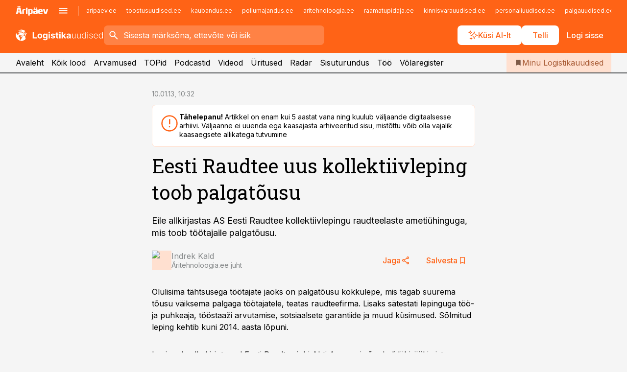

--- FILE ---
content_type: text/html; charset=utf-8
request_url: https://www.logistikauudised.ee/uudised/2013/01/10/eesti-raudtee-uus-kollektiivleping-toob-palgatousu
body_size: 59142
content:
<!DOCTYPE html><html lang="et" class="__variable_d9b83d __variable_1afa06"><head><meta charSet="utf-8"/><meta name="viewport" content="width=device-width, initial-scale=1, minimum-scale=1, maximum-scale=5, viewport-fit=cover, user-scalable=yes"/><link rel="preload" href="/_next/static/media/21350d82a1f187e9-s.p.woff2" as="font" crossorigin="" type="font/woff2"/><link rel="preload" href="/_next/static/media/9f0283fb0a17d415-s.p.woff2" as="font" crossorigin="" type="font/woff2"/><link rel="preload" href="/_next/static/media/a88c13d5f58b71d4-s.p.woff2" as="font" crossorigin="" type="font/woff2"/><link rel="preload" href="/_next/static/media/e4af272ccee01ff0-s.p.woff2" as="font" crossorigin="" type="font/woff2"/><link rel="preload" as="image" imageSrcSet="https://static-img.aripaev.ee/?type=preview&amp;uuid=b738a8d9-da64-5f6c-b5be-d46d0d44cb97&amp;width=48&amp;q=75 1x, https://static-img.aripaev.ee/?type=preview&amp;uuid=b738a8d9-da64-5f6c-b5be-d46d0d44cb97&amp;width=96&amp;q=75 2x" fetchPriority="high"/><link rel="stylesheet" href="/_next/static/css/193ca727a39148d1.css" data-precedence="next"/><link rel="stylesheet" href="/_next/static/css/52723f30e92eee9f.css" data-precedence="next"/><link rel="stylesheet" href="/_next/static/css/364ab38700cab676.css" data-precedence="next"/><link rel="stylesheet" href="/_next/static/css/ef69ab996cc4ef43.css" data-precedence="next"/><link rel="stylesheet" href="/_next/static/css/cfa60dcf5cbd8547.css" data-precedence="next"/><link rel="stylesheet" href="/_next/static/css/2001c5ecabd226f0.css" data-precedence="next"/><link rel="stylesheet" href="/_next/static/css/f53fc1951aefa4e6.css" data-precedence="next"/><link rel="stylesheet" href="/_next/static/css/015ada6ba5fe6a03.css" data-precedence="next"/><link rel="stylesheet" href="/_next/static/css/0f180bd48b9a8a37.css" data-precedence="next"/><link rel="stylesheet" href="/_next/static/css/7cddf85bca64a21f.css" data-precedence="next"/><link rel="stylesheet" href="/_next/static/css/3b3c900c8201ff34.css" data-precedence="next"/><link rel="stylesheet" href="/_next/static/css/8bd7863d921ec434.css" data-precedence="next"/><link rel="stylesheet" href="/_next/static/css/029d5fff5a79fb66.css" data-precedence="next"/><link rel="stylesheet" href="/_next/static/css/145cb3986e47692b.css" data-precedence="next"/><link rel="stylesheet" href="/_next/static/css/abeee01cf18e9b20.css" data-precedence="next"/><link rel="stylesheet" href="/_next/static/css/0e1bc87536d60fd1.css" data-precedence="next"/><link rel="stylesheet" href="/_next/static/css/e4a1f3f4cc1a1330.css" data-precedence="next"/><link rel="stylesheet" href="/_next/static/css/8c6658ca32352202.css" data-precedence="next"/><link rel="preload" as="script" fetchPriority="low" href="/_next/static/chunks/webpack-bb5e6ef551ab2fb7.js"/><script src="/_next/static/chunks/fd9d1056-10e5c93cd413df2f.js" async=""></script><script src="/_next/static/chunks/396464d2-87a25291feed4e3c.js" async=""></script><script src="/_next/static/chunks/7049-f73b85a2adefcf0b.js" async=""></script><script src="/_next/static/chunks/main-app-d6b14959853fa552.js" async=""></script><script src="/_next/static/chunks/aaea2bcf-18d09baeed62d53d.js" async=""></script><script src="/_next/static/chunks/5910-f5efdbfb510c5f6a.js" async=""></script><script src="/_next/static/chunks/5342-19ba4bc98a916bcc.js" async=""></script><script src="/_next/static/chunks/1226-117b1197ddf7aad9.js" async=""></script><script src="/_next/static/chunks/7588-2e36b3a9911aa655.js" async=""></script><script src="/_next/static/chunks/app/global-error-20303be09b9714b7.js" async=""></script><script src="/_next/static/chunks/5878-1525aeac28fcdf88.js" async=""></script><script src="/_next/static/chunks/4075-c93ea2025da5b6a7.js" async=""></script><script src="/_next/static/chunks/5434-828496ffa0f86d7a.js" async=""></script><script src="/_next/static/chunks/1652-56bf1ce5ade1c9ac.js" async=""></script><script src="/_next/static/chunks/7562-5f4fd1388f43b505.js" async=""></script><script src="/_next/static/chunks/7380-318bba68fdea191f.js" async=""></script><script src="/_next/static/chunks/3295-35b1a9d555f9b7bf.js" async=""></script><script src="/_next/static/chunks/7131-78f3e1231e69c364.js" async=""></script><script src="/_next/static/chunks/7492-a181da6c137f390e.js" async=""></script><script src="/_next/static/chunks/7560-4b31aa12143c3a83.js" async=""></script><script src="/_next/static/chunks/app/%5BchannelId%5D/%5Baccess%5D/layout-8ea0d43f1f74f55d.js" async=""></script><script src="/_next/static/chunks/ca377847-5847564181f9946f.js" async=""></script><script src="/_next/static/chunks/6989-725cd192b49ac8b8.js" async=""></script><script src="/_next/static/chunks/7126-f955765d6cea943c.js" async=""></script><script src="/_next/static/chunks/4130-ed04dcb36842f70f.js" async=""></script><script src="/_next/static/chunks/7940-32f152e534110b79.js" async=""></script><script src="/_next/static/chunks/3390-97ccb0b5027fbdb6.js" async=""></script><script src="/_next/static/chunks/4398-b011a1211a61352c.js" async=""></script><script src="/_next/static/chunks/304-f74bbe78ef63ddd8.js" async=""></script><script src="/_next/static/chunks/9860-bc3912166b054a3b.js" async=""></script><script src="/_next/static/chunks/app/%5BchannelId%5D/%5Baccess%5D/internal/article/%5B...slug%5D/page-f0376f1cae323c1c.js" async=""></script><script src="/_next/static/chunks/app/%5BchannelId%5D/%5Baccess%5D/error-9e9a1caedd0e0db1.js" async=""></script><script src="/_next/static/chunks/app/%5BchannelId%5D/%5Baccess%5D/not-found-0f9f27357115a493.js" async=""></script><link rel="preload" href="https://log-in.aripaev.ee/index.js" as="script"/><meta name="theme-color" content="#FF6316"/><meta name="color-scheme" content="only light"/><title>Eesti Raudtee uus kollektiivleping toob palgatõusu</title><meta name="description" content="Eesti Raudtee uus kollektiivleping toob palgatõusu. Eile allkirjastas AS Eesti Raudtee kollektiivlepingu raudteelaste ametiühinguga, mis toob töötajaile palgatõusu. ."/><link rel="manifest" href="/manifest/logistika.json" crossorigin="use-credentials"/><link rel="canonical" href="https://www.logistikauudised.ee/uudised/2013/01/10/eesti-raudtee-uus-kollektiivleping-toob-palgatousu"/><meta name="format-detection" content="telephone=no, address=no, email=no"/><meta name="apple-mobile-web-app-capable" content="yes"/><meta name="apple-mobile-web-app-title" content="Logistikauudised"/><link href="/favicons/logistika/apple-touch-startup-image-768x1004.png" rel="apple-touch-startup-image"/><link href="/favicons/logistika/apple-touch-startup-image-1536x2008.png" media="(device-width: 768px) and (device-height: 1024px)" rel="apple-touch-startup-image"/><meta name="apple-mobile-web-app-status-bar-style" content="black-translucent"/><meta property="og:title" content="Eesti Raudtee uus kollektiivleping toob palgatõusu"/><meta property="og:description" content="Eesti Raudtee uus kollektiivleping toob palgatõusu. Eile allkirjastas AS Eesti Raudtee kollektiivlepingu raudteelaste ametiühinguga, mis toob töötajaile palgatõusu. ."/><meta property="og:url" content="https://www.logistikauudised.ee/uudised/2013/01/10/eesti-raudtee-uus-kollektiivleping-toob-palgatousu"/><meta property="og:site_name" content="Logistikauudised"/><meta property="og:locale" content="et_EE"/><meta property="og:type" content="website"/><meta name="twitter:card" content="summary_large_image"/><meta name="twitter:site" content="@aripaev_ee"/><meta name="twitter:creator" content="@aripaev_ee"/><meta name="twitter:title" content="Eesti Raudtee uus kollektiivleping toob palgatõusu"/><meta name="twitter:description" content="Eesti Raudtee uus kollektiivleping toob palgatõusu. Eile allkirjastas AS Eesti Raudtee kollektiivlepingu raudteelaste ametiühinguga, mis toob töötajaile palgatõusu. ."/><link rel="shortcut icon" href="/favicons/logistika/favicon.ico"/><link rel="icon" href="/favicons/logistika/favicon.ico"/><link rel="apple-touch-icon" href="/favicons/logistika/apple-touch-icon-180x180.png"/><link rel="apple-touch-icon-precomposed" href="/favicons/logistika/apple-touch-icon-180x180.png"/><meta name="next-size-adjust"/><script src="/_next/static/chunks/polyfills-42372ed130431b0a.js" noModule=""></script></head><body><script>(self.__next_s=self.__next_s||[]).push([0,{"children":"\n        window.nativeEvents = [];\n        window.nativeListeners = [];\n        window.addEventListener('aripaev.ee:nativeApiAttached', (e) => {\n          window.nativeEvents.push(e);\n          window.nativeListeners.forEach((l) => l(e));\n        });\n        window.addNativeListener = (listener) => {\n          window.nativeListeners.push(listener);\n          window.nativeEvents.forEach((e) => listener(e));\n        };\n      ","id":"__native_attach"}])</script><style type="text/css">:root:root {
  --theme: logistika;

  --color-primary-10: #fff7f3;
  --color-primary-50: #ffefe7;
  --color-primary-100: #ffe0d0;
  --color-primary-200: #ffd0b9;
  --color-primary-300: #ffc1a2;
  --color-primary-400: #ffb18a;
  --color-primary-500: #FF6316;
  --color-primary-600: #d46027;
  --color-primary-700: #a95d37;
  --color-primary-800: #7e5a47;
  --color-primary-900: #535758;

  --color-neutral-100: #edeeee;
  --color-neutral-200: #ddddde;
  --color-neutral-300: #cbcccd;
  --color-neutral-400: #babcbc;
  --color-neutral-500: #a9abab;
  --color-neutral-600: #989a9b;
  --color-neutral-700: #86898a;
  --color-neutral-800: #757979;
  --color-neutral-900: #535758;

  --site-bg: #F5F5F5;
  --site-bg-original: #F5F5F5;

  --color-text: #000000;
}
</style><div id="login-container"></div><div id="__next"><div class="styles_site-hat__KmxJ_"><div class="styles_site-hat__inner__NT2Fd"><div id="Panorama_1" class="styles_site-hat__ad-slot__6OIXn"></div></div></div><div class="styles_header__sentinel-pre__ZLTsJ"></div><div class="styles_header__4AYpa"><b></b><div class="styles_header__wrap1__C6qUJ"><div class="styles_header__wrap2__vgkJ1"><div class="styles_header__main__4NeBW"><div class="styles_header__main__limiter__1bF8W"><div class="styles_sites__MzlGA styles_hidden__CEocJ"><div class="styles_sites__global__0voAr"><a href="https://www.aripaev.ee" target="_blank" rel="noopener noreferrer"><svg xmlns="http://www.w3.org/2000/svg" height="20" width="67" class="icon logotype-aripaev" viewBox="0 0 512 155"><path fill="#d61e1f" d="M43.18 1.742H25.822v17.917H43.18zm21.86 124.857-4.1-22.295H34.283l-3.977 22.295H1.974l19.33-88.048c2.25-10.153 5.077-11.567 16.643-11.567H58.55c11.846 0 13.817.855 16.224 11.706l19.33 87.908zM50.507 44.762h-5.792l-7.746 41.625h21.249zm18.771-43.02H51.92v17.917h17.358zM306.626 27.3h-17.358v17.916h17.358zm26.117 0h-17.359v17.916h17.359zm-206.05 42.864V126.6h-25.959V71.28c0-10.851 5.076-17.759 17.917-17.759h32.309v16.643zm32.344-23.43V28.399h26.168v18.335zm26.168 79.866h-26.168V53.503h26.168zm62.594.001h-27.651v26.657h-25.68V53.521h53.61c12.84 0 17.777 6.629 17.777 17.917v37.229c0 11.863-5.076 17.934-18.056 17.934m-7.903-56.576h-19.888v39.915h19.888zm93.508 56.576s-17.636.279-21.3.279-21.162-.279-21.162-.279c-11.287-.157-17.638-5.513-17.638-17.934v-9.735c0-15.23 9.735-17.62 17.777-17.62h27.791V69.449h-39.357V53.521h47.539c14.671 0 17.778 8.88 17.778 17.62v39.793c0 11.846-3.49 15.509-11.429 15.701zM319.31 96.019h-20.935v14.707h20.935zm59.664-.611v13.573h41.066v17.62h-49.109c-14.671 0-17.759-9.752-17.759-17.777V72.188c0-11.845 5.774-18.475 17.618-18.614 0 0 13.958-.297 17.638-.297 3.683 0 17.445.297 17.445.297 12.424.14 17.36 6.193 17.36 17.76v24.127h-44.258zm18.35-26.552h-18.492v16.922h18.492zm88.714 57.727h-34.003l-23.987-73.079h28.227l12.682 50.086h2.13l12.682-50.086h26.257z" class="logotype"></path></svg></a><button title="Ava menüü" type="button"><svg fill="none" xmlns="http://www.w3.org/2000/svg" height="20" width="20" class="icon menu" viewBox="0 0 20 20"><path fill="#2D0606" d="M3 14.5V13h14v1.5zm0-3.75v-1.5h14v1.5zM3 7V5.5h14V7z"></path></svg></button></div><div class="styles_sites__main__Z77Aw"><ul class="styles_sites__list__ue3ny"><li class=""><a href="https://www.aripaev.ee?utm_source=logistikauudised.ee&amp;utm_medium=pais" target="_blank" draggable="false" rel="noopener noreferrer">aripaev.ee</a></li><li class=""><a href="https://www.toostusuudised.ee?utm_source=logistikauudised.ee&amp;utm_medium=pais" target="_blank" draggable="false" rel="noopener noreferrer">toostusuudised.ee</a></li><li class=""><a href="https://www.kaubandus.ee?utm_source=logistikauudised.ee&amp;utm_medium=pais" target="_blank" draggable="false" rel="noopener noreferrer">kaubandus.ee</a></li><li class=""><a href="https://www.pollumajandus.ee?utm_source=logistikauudised.ee&amp;utm_medium=pais" target="_blank" draggable="false" rel="noopener noreferrer">pollumajandus.ee</a></li><li class=""><a href="https://www.aritehnoloogia.ee?utm_source=logistikauudised.ee&amp;utm_medium=pais" target="_blank" draggable="false" rel="noopener noreferrer">aritehnoloogia.ee</a></li><li class=""><a href="https://www.raamatupidaja.ee?utm_source=logistikauudised.ee&amp;utm_medium=pais" target="_blank" draggable="false" rel="noopener noreferrer">raamatupidaja.ee</a></li><li class=""><a href="https://www.kinnisvarauudised.ee?utm_source=logistikauudised.ee&amp;utm_medium=pais" target="_blank" draggable="false" rel="noopener noreferrer">kinnisvarauudised.ee</a></li><li class=""><a href="https://www.personaliuudised.ee?utm_source=logistikauudised.ee&amp;utm_medium=pais" target="_blank" draggable="false" rel="noopener noreferrer">personaliuudised.ee</a></li><li class=""><a href="https://www.palgauudised.ee?utm_source=logistikauudised.ee&amp;utm_medium=pais" target="_blank" draggable="false" rel="noopener noreferrer">palgauudised.ee</a></li><li class=""><a href="https://www.finantsuudised.ee?utm_source=logistikauudised.ee&amp;utm_medium=pais" target="_blank" draggable="false" rel="noopener noreferrer">finantsuudised.ee</a></li><li class=""><a href="https://www.ehitusuudised.ee?utm_source=logistikauudised.ee&amp;utm_medium=pais" target="_blank" draggable="false" rel="noopener noreferrer">ehitusuudised.ee</a></li><li class=""><a href="https://www.bestmarketing.ee?utm_source=logistikauudised.ee&amp;utm_medium=pais" target="_blank" draggable="false" rel="noopener noreferrer">bestmarketing.ee</a></li><li class=""><a href="https://www.imelineteadus.ee?utm_source=logistikauudised.ee&amp;utm_medium=pais" target="_blank" draggable="false" rel="noopener noreferrer">imelineteadus.ee</a></li><li class=""><a href="https://www.imelineajalugu.ee?utm_source=logistikauudised.ee&amp;utm_medium=pais" target="_blank" draggable="false" rel="noopener noreferrer">imelineajalugu.ee</a></li><li class=""><a href="https://www.mu.ee?utm_source=logistikauudised.ee&amp;utm_medium=pais" target="_blank" draggable="false" rel="noopener noreferrer">mu.ee</a></li><li class=""><a href="https://www.kalastaja.ee?utm_source=logistikauudised.ee&amp;utm_medium=pais" target="_blank" draggable="false" rel="noopener noreferrer">kalastaja.ee</a></li><li class=""><a href="https://www.dv.ee?utm_source=logistikauudised.ee&amp;utm_medium=pais" target="_blank" draggable="false" rel="noopener noreferrer">dv.ee</a></li></ul></div></div><div class="styles_header__row__tjBlC"><a class="styles_header__logo__LPFzl" href="/"><img alt="Logistikauudised" loading="lazy" width="120" height="40" decoding="async" data-nimg="1" style="color:transparent" src="https://ap-cms-images.ap3.ee/logistikauudised_valge.svg"/></a><form class="styles_search___9_Xy"><span class="styles_search__icon__adECE"><svg fill="none" xmlns="http://www.w3.org/2000/svg" height="24" width="24" class="icon search" viewBox="0 0 25 24"><path fill="#fff" d="m20.06 21-6.3-6.3q-.75.6-1.724.95-.975.35-2.075.35-2.725 0-4.613-1.887Q3.461 12.225 3.461 9.5t1.887-4.612T9.961 3t4.612 1.888T16.461 9.5a6.1 6.1 0 0 1-1.3 3.8l6.3 6.3zm-10.1-7q1.875 0 3.188-1.312T14.461 9.5t-1.313-3.187T9.961 5 6.773 6.313 5.461 9.5t1.312 3.188T9.961 14"></path></svg></span><input type="text" autoComplete="off" placeholder="Sisesta märksõna, ettevõte või isik" title="Sisesta märksõna, ettevõte või isik" name="keyword" value=""/><button class="styles_search__clear__gU1eY" disabled="" title="Puhasta otsing" type="button"><svg fill="none" xmlns="http://www.w3.org/2000/svg" height="24" width="24" class="icon close" viewBox="0 0 25 24"><path fill="#fff" d="m6.86 19-1.4-1.4 5.6-5.6-5.6-5.6L6.86 5l5.6 5.6 5.6-5.6 1.4 1.4-5.6 5.6 5.6 5.6-1.4 1.4-5.6-5.6z"></path></svg></button></form><div class="styles_header__buttons__HTvoj"><span class="styles_button___Dvql styles_size-default___f8ln styles_theme-white-primary__wwdx4" draggable="false"><a class="styles_button__element__i6R1c" target="_blank" rel="noopener noreferrer" href="/ai-otsing"><span class="styles_button__inner__av3c_"><svg xmlns="http://www.w3.org/2000/svg" height="20" width="20" class="icon styles_button__icon__ab5nT ai" viewBox="0 0 512 512"><path fill="#fff" d="M310.043 132.67c12.118 32.932 26.173 58.426 46.916 79.172 20.745 20.748 46.243 34.809 79.17 46.931-32.926 12.118-58.422 26.175-79.162 46.918-20.742 20.744-34.799 46.246-46.921 79.182-12.127-32.938-26.188-58.434-46.937-79.178-20.745-20.739-46.251-34.798-79.183-46.92 32.94-12.126 58.44-26.188 79.188-46.935 20.746-20.746 34.808-46.249 46.93-79.171m.004-73.14c-5.256 0-9.837 3.513-11.243 8.572-33.39 120.887-58.545 146.041-179.434 179.434-5.059 1.405-8.572 6.015-8.572 11.243 0 5.256 3.513 9.837 8.572 11.243 120.887 33.39 146.041 58.517 179.434 179.406 1.405 5.059 6.015 8.572 11.243 8.572 5.256 0 9.837-3.513 11.243-8.572 33.39-120.887 58.517-146.041 179.406-179.406 5.059-1.405 8.572-6.015 8.572-11.243 0-5.256-3.513-9.837-8.572-11.243-120.887-33.39-146.041-58.545-179.406-179.434-1.405-5.059-6.015-8.572-11.243-8.572m-208.13 12.877c4.16 7.493 8.981 14.068 14.883 19.97 5.9 5.9 12.473 10.72 19.962 14.879-7.489 4.159-14.061 8.98-19.963 14.884-5.9 5.902-10.718 12.475-14.878 19.966-4.159-7.487-8.98-14.06-14.882-19.96s-12.475-10.718-19.966-14.878c7.487-4.159 14.06-8.98 19.96-14.882 5.903-5.904 10.724-12.483 14.885-19.979m-.003-64.329c-5.256 0-9.837 3.513-11.243 8.572-15.093 54.639-24.734 64.307-79.37 79.37-5.059 1.405-8.572 6.015-8.572 11.243 0 5.256 3.513 9.837 8.572 11.243 54.639 15.093 64.307 24.734 79.37 79.37 1.405 5.059 6.015 8.572 11.243 8.572 5.256 0 9.837-3.513 11.243-8.572 15.093-54.639 24.734-64.307 79.37-79.37 5.059-1.405 8.572-6.015 8.572-11.243 0-5.256-3.513-9.837-8.572-11.243-54.639-15.093-64.279-24.734-79.37-79.37-1.405-5.059-6.015-8.572-11.243-8.572m43.845 407.999a76 76 0 0 0 5.697 6.377 76 76 0 0 0 6.391 5.711 76 76 0 0 0-6.38 5.7 76 76 0 0 0-5.711 6.391 76 76 0 0 0-5.7-6.38 76 76 0 0 0-6.387-5.708 76 76 0 0 0 6.385-5.705 76 76 0 0 0 5.705-6.385m-.003-63.671c-3.206 0-6 2.143-6.857 5.229-11.966 43.373-20.298 51.704-63.672 63.672A7.134 7.134 0 0 0 70 428.164c0 3.206 2.143 6 5.229 6.857 43.373 11.966 51.704 20.315 63.672 63.672a7.134 7.134 0 0 0 6.857 5.229c3.206 0 6-2.143 6.857-5.229 11.966-43.373 20.315-51.704 63.672-63.672a7.134 7.134 0 0 0 5.229-6.857c0-3.206-2.143-6-5.229-6.857-43.373-11.966-51.704-20.315-63.672-63.672a7.134 7.134 0 0 0-6.857-5.229"></path></svg><span class="styles_button__text__0QAzX"><span class="styles_button__text__row__ZW9Cl">Küsi AI-lt</span></span></span></a></span><span class="styles_button___Dvql styles_size-default___f8ln styles_theme-white-primary__wwdx4" draggable="false"><a class="styles_button__element__i6R1c" target="_blank" rel="noopener noreferrer" href="https://kampaania.aripaev.ee/telli-logistikauudised/?utm_source=logistikauudised.ee&amp;utm_medium=telli"><span class="styles_button__inner__av3c_"><span class="styles_button__text__0QAzX"><span class="styles_button__text__row__ZW9Cl">Telli</span></span></span></a></span><span class="styles_button___Dvql styles_size-default___f8ln styles_theme-white-transparent__3xBw8" draggable="false"><button class="styles_button__element__i6R1c" type="button"><span class="styles_button__inner__av3c_"><span class="styles_button__text__0QAzX"><span class="styles_button__text__row__ZW9Cl">Logi sisse</span></span></span></button></span></div></div></div><div class="styles_burger-menu__NxbcX" inert=""><div class="styles_burger-menu__inner__G_A7a"><div class="styles_burger-menu__limiter__Z8WPT"><ul class="styles_burger-menu__sections__WMdfc"><li><div class="styles_burger-menu__title__FISxC">Teemaveebid</div><ul class="styles_burger-menu__sections__links__erXEP styles_split__ABuE1"><li><a target="_blank" rel="noopener noreferrer" href="https://www.aripaev.ee?utm_source=logistikauudised.ee&amp;utm_medium=pais">aripaev.ee</a></li><li><a target="_blank" rel="noopener noreferrer" href="https://bestmarketing.ee?utm_source=logistikauudised.ee&amp;utm_medium=pais">bestmarketing.ee</a></li><li><a target="_blank" rel="noopener noreferrer" href="https://www.dv.ee?utm_source=logistikauudised.ee&amp;utm_medium=pais">dv.ee</a></li><li><a target="_blank" rel="noopener noreferrer" href="https://www.ehitusuudised.ee?utm_source=logistikauudised.ee&amp;utm_medium=pais">ehitusuudised.ee</a></li><li><a target="_blank" rel="noopener noreferrer" href="https://www.finantsuudised.ee?utm_source=logistikauudised.ee&amp;utm_medium=pais">finantsuudised.ee</a></li><li><a target="_blank" rel="noopener noreferrer" href="https://www.aritehnoloogia.ee?utm_source=logistikauudised.ee&amp;utm_medium=pais">aritehnoloogia.ee</a></li><li><a target="_blank" rel="noopener noreferrer" href="https://www.kaubandus.ee?utm_source=logistikauudised.ee&amp;utm_medium=pais">kaubandus.ee</a></li><li><a target="_blank" rel="noopener noreferrer" href="https://www.kinnisvarauudised.ee?utm_source=logistikauudised.ee&amp;utm_medium=pais">kinnisvarauudised.ee</a></li><li><a target="_blank" rel="noopener noreferrer" href="https://www.mu.ee?utm_source=logistikauudised.ee&amp;utm_medium=pais">mu.ee</a></li><li><a target="_blank" rel="noopener noreferrer" href="https://www.palgauudised.ee?utm_source=logistikauudised.ee&amp;utm_medium=pais">palgauudised.ee</a></li><li><a target="_blank" rel="noopener noreferrer" href="https://www.personaliuudised.ee?utm_source=logistikauudised.ee&amp;utm_medium=pais">personaliuudised.ee</a></li><li><a target="_blank" rel="noopener noreferrer" href="https://www.pollumajandus.ee?utm_source=logistikauudised.ee&amp;utm_medium=pais">pollumajandus.ee</a></li><li><a target="_blank" rel="noopener noreferrer" href="https://www.raamatupidaja.ee?utm_source=logistikauudised.ee&amp;utm_medium=pais">raamatupidaja.ee</a></li><li><a target="_blank" rel="noopener noreferrer" href="https://www.toostusuudised.ee?utm_source=logistikauudised.ee&amp;utm_medium=pais">toostusuudised.ee</a></li><li><a target="_blank" rel="noopener noreferrer" href="https://www.imelineajalugu.ee?utm_source=logistikauudised.ee&amp;utm_medium=pais">imelineajalugu.ee</a></li><li><a target="_blank" rel="noopener noreferrer" href="https://www.imelineteadus.ee?utm_source=logistikauudised.ee&amp;utm_medium=pais">imelineteadus.ee</a></li></ul></li><li><div class="styles_burger-menu__title__FISxC">Teenused ja tooted</div><ul class="styles_burger-menu__sections__links__erXEP"><li><a target="_blank" rel="noopener noreferrer" href="https://pood.aripaev.ee/kategooria/konverentsid?utm_source=logistikauudised.ee&amp;utm_medium=menu">Konverentsid</a></li><li><a target="_blank" rel="noopener noreferrer" href="https://pood.aripaev.ee/kategooria/koolitused?utm_source=logistikauudised.ee&amp;utm_medium=menu">Koolitused</a></li><li><a target="_blank" rel="noopener noreferrer" href="https://pood.aripaev.ee/kategooria/raamatud?utm_source=logistikauudised.ee&amp;utm_medium=menu">Raamatud</a></li><li><a target="_blank" rel="noopener noreferrer" href="https://pood.aripaev.ee/kategooria/teabevara?utm_source=logistikauudised.ee&amp;utm_medium=menu">Teabevara</a></li><li><a target="_blank" rel="noopener noreferrer" href="https://pood.aripaev.ee/kategooria/ajakirjad?utm_source=logistikauudised.ee&amp;utm_medium=menu">Ajakirjad</a></li><li><a target="_blank" rel="noopener noreferrer" href="https://pood.aripaev.ee?utm_source=logistikauudised.ee&amp;utm_medium=menu">E-pood</a></li><li><a target="_blank" rel="noopener noreferrer" href="https://infopank.ee?utm_source=logistikauudised.ee&amp;utm_medium=menu">Infopank</a></li><li><a target="_blank" rel="noopener noreferrer" href="https://radar.aripaev.ee?utm_source=logistikauudised.ee&amp;utm_medium=menu">Radar</a></li></ul></li></ul><div class="styles_burger-menu__sidebar__8mwqb"><ul class="styles_burger-menu__sidebar__links__ZKDyD"><li><a target="_blank" rel="noopener noreferrer" href="https://www.aripaev.ee/turunduslahendused">Reklaam</a></li><li><a target="_self" href="/c/cm">Sisuturundus</a></li><li><a target="_blank" rel="noopener noreferrer" href="https://firma.aripaev.ee/tule-toole/">Tööpakkumised</a></li><li><a target="_blank" rel="noopener noreferrer" href="https://firma.aripaev.ee/">Äripäevast</a></li><li><a target="_blank" rel="noopener noreferrer" href="https://www.logistikauudised.ee/uudiskirjad">Telli uudiskirjad</a></li></ul><ul class="styles_buttons__V_M5V styles_layout-vertical-wide__kH_p0"><li class="styles_primary__BaQ9R"><span class="styles_button___Dvql styles_size-default___f8ln styles_theme-primary__JLG_x" draggable="false"><a class="styles_button__element__i6R1c" target="_blank" rel="noopener noreferrer" href="https://iseteenindus.aripaev.ee"><span class="styles_button__inner__av3c_"><span class="styles_button__text__0QAzX"><span class="styles_button__text__row__ZW9Cl">Iseteenindus</span></span></span></a></span></li><li class="styles_primary__BaQ9R"><span class="styles_button___Dvql styles_size-default___f8ln styles_theme-default__ea1gN" draggable="false"><a class="styles_button__element__i6R1c" target="_self" href="https://kampaania.aripaev.ee/telli-logistikauudised/?utm_source=logistikauudised.ee&amp;utm_medium=telli"><span class="styles_button__inner__av3c_"><span class="styles_button__text__0QAzX"><span class="styles_button__text__row__ZW9Cl">Telli Logistikauudised</span></span></span></a></span></li></ul></div></div></div></div></div><div class="styles_header__menu__7U_6k"><div class="styles_header__menu__holder__mDgQf"><a class="styles_header__menu__logo__XcB29" draggable="false" href="/"><img alt="Logistikauudised" loading="lazy" width="120" height="40" decoding="async" data-nimg="1" style="color:transparent" src="https://ap-cms-images.ap3.ee/logistikauudised_valge.svg"/></a><div class="styles_header__menu__scroller__KG1tj"><ul class="styles_header__menu__items___1xQ5"><li><a aria-current="false" target="_self" draggable="false" href="/">Avaleht</a></li><li><a aria-current="false" target="_self" draggable="false" href="/search?channels=logistika">Kõik lood</a></li><li><a aria-current="false" target="_self" draggable="false" href="/c/opinion">Arvamused</a></li><li><a aria-current="false" target="_self" draggable="false" href="/koik-logistikauudiste-topid">TOPid</a></li><li><a aria-current="false" target="_self" draggable="false" href="/saatesarjad">Podcastid</a></li><li><a aria-current="false" target="_blank" rel="noopener noreferrer" draggable="false" href="https://videokogu.aripaev.ee/topics/14?utm_source=logistikauudised.ee&amp;utm_medium=videoteek">Videod</a></li><li><a aria-current="false" target="_blank" rel="noopener noreferrer" draggable="false" href="https://pood.aripaev.ee/valdkond/transport-ja-logistika?categories=13%2C31&amp;utm_source=logistikauudised.ee&amp;utm_medium=uritused">Üritused</a></li><li><a aria-current="false" target="_blank" rel="noopener noreferrer" draggable="false" href="https://radar.aripaev.ee/">Radar</a></li><li><a aria-current="false" target="_self" draggable="false" href="/c/cm">Sisuturundus</a></li><li><a aria-current="false" target="_self" draggable="false" href="/c/jobs">Töö</a></li><li><a aria-current="false" target="_blank" rel="noopener noreferrer" draggable="false" href="https://www.logistikauudised.ee/volaregister">Võlaregister</a></li></ul></div><a class="styles_header__menu__bookmarks__qWw9R" aria-current="false" draggable="false" href="/minu-uudisvoog"><svg fill="none" xmlns="http://www.w3.org/2000/svg" height="16" width="16" class="icon bookmark-filled" viewBox="0 0 24 24"><path fill="#2D0606" d="M5 21V5q0-.824.588-1.412A1.93 1.93 0 0 1 7 3h10q.824 0 1.413.587Q19 4.176 19 5v16l-7-3z"></path></svg><span>Minu Logistikauudised</span></a></div></div></div></div></div><div class="styles_header__sentinel-post__lzp4A"></div><div class="styles_burger-menu__backdrop__1nrUr" tabindex="0" role="button" aria-pressed="true" title="Sulge"></div><div class="styles_header__mock__CpuN_"></div><div class="styles_body__KntQX"><div class="styles_block__x9tSr styles_theme-default__YFZfY styles_width-article__aCVgk"><div class="styles_hero__qEXNs styles_layout-default__BGcal styles_theme-default__1lqCZ styles_has-image__ILhtv"><div class="styles_hero__limiter__m_kBo"><div class="styles_hero__heading__UH2zp"><div class="styles_page-header__UZ3dH"><div class="styles_page-header__back__F3sNN"><span class="styles_button___Dvql styles_size-default___f8ln styles_theme-transparent__V6plv" draggable="false"><button class="styles_button__element__i6R1c" type="button"><span class="styles_button__inner__av3c_"><svg fill="none" xmlns="http://www.w3.org/2000/svg" height="20" width="20" class="icon styles_button__icon__ab5nT arrow-back" viewBox="0 0 20 20"><path fill="#2D0606" d="m12 18-8-8 8-8 1.417 1.417L6.833 10l6.584 6.583z"></path></svg><span class="styles_button__text__0QAzX"><span class="styles_button__text__row__ZW9Cl">Tagasi</span></span></span></button></span></div><div class="styles_page-header__headline__160BU"><div class="styles_page-header__headline__info__WB6e3"><ul class="styles_page-header__meta__DMVKe"><li>10.01.13, 10:32</li></ul></div><div class="styles_callout__GbgpZ styles_intent-outdated__7JYYz"><div class="styles_callout__inner__P1xpS"><svg fill="none" xmlns="http://www.w3.org/2000/svg" height="24" width="24" class="icon styles_callout__icon___Fuj_ error" viewBox="0 0 48 48"><path fill="#C4342D" d="M24 34q.7 0 1.175-.474t.475-1.175-.474-1.176A1.6 1.6 0 0 0 24 30.7q-.701 0-1.176.474a1.6 1.6 0 0 0-.475 1.175q0 .701.474 1.176T24 34m-1.35-7.65h3V13.7h-3zM24.013 44q-4.137 0-7.775-1.575t-6.363-4.3-4.3-6.367T4 23.975t1.575-7.783 4.3-6.342 6.367-4.275T24.025 4t7.783 1.575T38.15 9.85t4.275 6.35T44 23.987t-1.575 7.775-4.275 6.354q-2.7 2.715-6.35 4.3T24.013 44m.012-3q7.075 0 12.025-4.975T41 23.975 36.06 11.95 24 7q-7.05 0-12.025 4.94T7 24q0 7.05 4.975 12.025T24.025 41"></path></svg><div class="styles_callout__text__cYyr4"><div><b>Tähelepanu!</b> Artikkel on enam kui 5 aastat vana ning kuulub väljaande digitaalsesse arhiivi. Väljaanne ei uuenda ega kaasajasta arhiveeritud sisu, mistõttu võib olla vajalik kaasaegsete allikatega tutvumine</div></div></div></div><h1>Eesti Raudtee uus kollektiivleping toob palgatõusu</h1></div></div></div><div class="styles_hero__main__FNdan"><div class="styles_hero__description__1SGae">Eile allkirjastas AS Eesti Raudtee kollektiivlepingu raudteelaste ametiühinguga, mis toob töötajaile palgatõusu.</div><div class="styles_hero__article-tools__jStYE"><ul class="styles_hero__authors__jpHLE styles_single__zcqUq"><li><a href="/a/indrek-kald"><img alt="Indrek Kald" fetchPriority="high" width="40" height="40" decoding="async" data-nimg="1" style="color:transparent" srcSet="https://static-img.aripaev.ee/?type=preview&amp;uuid=b738a8d9-da64-5f6c-b5be-d46d0d44cb97&amp;width=48&amp;q=75 1x, https://static-img.aripaev.ee/?type=preview&amp;uuid=b738a8d9-da64-5f6c-b5be-d46d0d44cb97&amp;width=96&amp;q=75 2x" src="https://static-img.aripaev.ee/?type=preview&amp;uuid=b738a8d9-da64-5f6c-b5be-d46d0d44cb97&amp;width=96&amp;q=75"/><span class="styles_hero__authors__texts__A4Y2r"><span class="styles_hero__authors__name__9NvFS">Indrek Kald</span><span class="styles_hero__authors__description__NJnrO">Äritehnoloogia.ee juht</span></span></a></li></ul><div class="styles_hero__tools__rTnGb"><ul class="styles_buttons__V_M5V styles_layout-default__xTC8D"><li class="styles_primary__BaQ9R"><span class="styles_button___Dvql styles_size-default___f8ln styles_theme-transparent__V6plv" draggable="false"><button class="styles_button__element__i6R1c" type="button"><span class="styles_button__inner__av3c_"><span class="styles_button__text__0QAzX"><span class="styles_button__text__row__ZW9Cl">Jaga</span></span><svg fill="none" xmlns="http://www.w3.org/2000/svg" height="20" width="20" class="icon styles_button__icon__ab5nT share" viewBox="0 0 20 20"><path fill="#2D0606" d="M14.5 18a2.4 2.4 0 0 1-1.77-.73A2.4 2.4 0 0 1 12 15.5q0-.167.02-.302.022-.135.063-.302l-4.958-3.021a1.8 1.8 0 0 1-.737.48 2.7 2.7 0 0 1-.888.145 2.4 2.4 0 0 1-1.77-.73A2.4 2.4 0 0 1 3 10q0-1.042.73-1.77A2.4 2.4 0 0 1 5.5 7.5q.458 0 .885.156.428.156.74.469l4.958-3.02a3 3 0 0 1-.062-.303A2 2 0 0 1 12 4.5q0-1.042.73-1.77A2.4 2.4 0 0 1 14.5 2a2.4 2.4 0 0 1 1.77.73q.73.728.73 1.77t-.73 1.77A2.4 2.4 0 0 1 14.5 7q-.465 0-.889-.146a1.8 1.8 0 0 1-.736-.479l-4.958 3.02q.04.168.062.303T8 10q0 .167-.02.302-.022.135-.063.302l4.958 3.021q.313-.354.736-.49.425-.135.889-.135 1.042 0 1.77.73.73.728.73 1.77t-.73 1.77a2.4 2.4 0 0 1-1.77.73m0-12.5q.424 0 .713-.287A.97.97 0 0 0 15.5 4.5a.97.97 0 0 0-.287-.712.97.97 0 0 0-.713-.288.97.97 0 0 0-.713.288.97.97 0 0 0-.287.712q0 .424.287.713.288.287.713.287m-9 5.5q.424 0 .713-.287A.97.97 0 0 0 6.5 10a.97.97 0 0 0-.287-.713A.97.97 0 0 0 5.5 9a.97.97 0 0 0-.713.287A.97.97 0 0 0 4.5 10q0 .424.287.713.288.287.713.287m9 5.5q.424 0 .713-.288a.97.97 0 0 0 .287-.712.97.97 0 0 0-.287-.713.97.97 0 0 0-.713-.287.97.97 0 0 0-.713.287.97.97 0 0 0-.287.713q0 .424.287.712.288.288.713.288"></path></svg></span></button></span><div class="styles_button__drop__8udXq" style="position:absolute;left:0;top:0"><div class="styles_button__drop__arrow__6R3IT" style="position:absolute"></div><ul class="styles_button__drop__list__SX5ke"><li><button role="button"><div class="styles_button__drop__inner__GkG7d"><svg fill="none" xmlns="http://www.w3.org/2000/svg" height="20" width="20" class="icon logo-facebook" viewBox="0 0 20 20"><path fill="#2D0606" d="M10.834 8.333h2.5v2.5h-2.5v5.833h-2.5v-5.833h-2.5v-2.5h2.5V7.287c0-.99.311-2.242.931-2.926q.93-1.028 2.322-1.028h1.747v2.5h-1.75a.75.75 0 0 0-.75.75z"></path></svg><div>Facebook</div></div></button></li><li><button role="button"><div class="styles_button__drop__inner__GkG7d"><svg xmlns="http://www.w3.org/2000/svg" height="20" width="20" class="icon logo-twitter" viewBox="0 0 14 14"><path fill="#2D0606" fill-rule="evenodd" d="m11.261 11.507-.441-.644-3.124-4.554 3.307-3.816h-.837L7.344 5.795 5.079 2.493h-2.64l.442.644 3 4.375-3.442 3.995h.773l3.02-3.484 2.389 3.484zm-7.599-8.37 5.298 7.727h1.078L4.74 3.137z" clip-rule="evenodd"></path></svg><div>X (Twitter)</div></div></button></li><li><button role="button"><div class="styles_button__drop__inner__GkG7d"><svg fill="none" xmlns="http://www.w3.org/2000/svg" height="20" width="20" class="icon logo-linkedin" viewBox="0 0 20 20"><path fill="#2D0606" d="M6.667 15.833h-2.5V7.5h2.5zm9.166 0h-2.5v-4.451q-.002-1.739-1.232-1.738c-.65 0-1.061.323-1.268.971v5.218h-2.5s.034-7.5 0-8.333h1.973l.153 1.667h.052c.512-.834 1.331-1.399 2.455-1.399.854 0 1.545.238 2.072.834.531.598.795 1.4.795 2.525zM5.417 6.667c.713 0 1.291-.56 1.291-1.25s-.578-1.25-1.291-1.25c-.714 0-1.292.56-1.292 1.25s.578 1.25 1.292 1.25"></path></svg><div>LinkedIn</div></div></button></li><li><button role="button"><div class="styles_button__drop__inner__GkG7d"><svg fill="none" xmlns="http://www.w3.org/2000/svg" height="20" width="20" class="icon email" viewBox="0 0 20 20"><path fill="#2D0606" d="M3.5 16q-.62 0-1.06-.44A1.45 1.45 0 0 1 2 14.5V5.493q0-.62.44-1.056A1.45 1.45 0 0 1 3.5 4h13q.62 0 1.06.44.44.442.44 1.06v9.006q0 .62-.44 1.056A1.45 1.45 0 0 1 16.5 16zm6.5-5L3.5 7.27v7.23h13V7.27zm0-1.77 6.5-3.73h-13zM3.5 7.27V5.5v9z"></path></svg><div>E-mail</div></div></button></li><li><button role="button"><div class="styles_button__drop__inner__GkG7d"><svg fill="none" xmlns="http://www.w3.org/2000/svg" height="20" width="20" class="icon link" viewBox="0 0 20 20"><path fill="#1C1B1F" d="M9 14H6q-1.66 0-2.83-1.171T2 9.995t1.17-2.828T6 6h3v1.5H6a2.4 2.4 0 0 0-1.77.73A2.4 2.4 0 0 0 3.5 10q0 1.042.73 1.77.728.73 1.77.73h3zm-2-3.25v-1.5h6v1.5zM11 14v-1.5h3q1.042 0 1.77-.73.73-.728.73-1.77t-.73-1.77A2.4 2.4 0 0 0 14 7.5h-3V6h3q1.66 0 2.83 1.171T18 10.005t-1.17 2.828T14 14z"></path></svg><div>Link</div></div></button></li></ul></div></li><li class="styles_primary__BaQ9R"><span class="styles_button___Dvql styles_size-default___f8ln styles_theme-transparent__V6plv" draggable="false"><button class="styles_button__element__i6R1c" type="button"><span class="styles_button__inner__av3c_"><span class="styles_button__text__0QAzX"><span class="styles_button__text__row__ZW9Cl">Salvesta</span></span><svg fill="none" xmlns="http://www.w3.org/2000/svg" height="20" width="20" class="icon styles_button__icon__ab5nT bookmark" viewBox="0 0 20 20"><path fill="#2D0606" d="M5 17V4.5q0-.618.44-1.06Q5.883 3 6.5 3h7q.619 0 1.06.44.44.442.44 1.06V17l-5-2zm1.5-2.23 3.5-1.395 3.5 1.396V4.5h-7z"></path></svg></span></button></span></li></ul></div></div></div></div></div><div class="styles_article-paragraph__PM82c">Olulisima tähtsusega töötajate jaoks on palgatõusu kokkulepe, mis tagab suurema tõusu väiksema palgaga töötajatele, teatas raudteefirma. Lisaks sätestati lepinguga töö- ja puhkeaja, tööstaaži arvutamise, sotsiaalsete garantiide ja muud küsimused. Sõlmitud leping kehtib kuni 2014. aasta lõpuni.</div><div class="styles_article-paragraph__PM82c">Lepingule alla kirjutanud Eesti Raudtee juhi Ahti Asmanni sõnul oli läbirääkimiste protsess ladus ning erimeelsused lahendati konstruktiivselt. &quot;Ühine huvi on suurem kui lahkarvamused. Kuna ettevõtte edu peitub inimeste teadmistes ja pühendumuses, on meie eesmärk ju üks ja seesama – väärtustada inimesi,&quot; kinnitas ta.</div><div class="styles_article-paragraph__PM82c">Samuti lepingu allkirjastanud raudteelaste ametiühingu juht Oleg Tšubarov märkis, et kokkulepe on kasulik mõlemale poolele. &quot;Töötajatele on kõige tähtsam küsimus palga tõus, mille kompromissi teel ka saavutasime. Palgatõusu küsimust jätkame juba käesoleva aasta oktoobris,&quot; märkis ta.</div><div class="styles_breakout__DF1Ci styles_width-limited__5U7pH"><div class="styles_banner__Dxaht styles_layout-default__CUaXN styles_has-label__6aSM8"><p class="styles_banner__label__NHyOM">Artikkel jätkub pärast reklaami</p><div class="styles_banner__inner__3pLFk"><div id="Module_1"></div></div></div></div><div class="styles_article-paragraph__PM82c">Mullu septembris leidis aset AS Eesti Raudtee jagunemine, mille tulemusena jäi Eesti Raudtee raudteetaristut majandavaks ning raudteeadministratsiooni rolli täitvaks ettevõtteks. Eesti Raudtee aktsiad on 100% riigi omanduses.</div><div class="styles_article-paragraph__PM82c"></div><div class="styles_article-footer__holder__zjkRH"><div class="styles_article-footer__mBNXE"><hr/><div class="styles_article-footer__row__Tnfev"><ul class="styles_article-footer__authors__KbOHg styles_single__SdqtI"><li><a href="/a/indrek-kald"><img alt="Indrek Kald" fetchPriority="high" width="40" height="40" decoding="async" data-nimg="1" style="color:transparent" srcSet="https://static-img.aripaev.ee/?type=preview&amp;uuid=b738a8d9-da64-5f6c-b5be-d46d0d44cb97&amp;width=48&amp;q=75 1x, https://static-img.aripaev.ee/?type=preview&amp;uuid=b738a8d9-da64-5f6c-b5be-d46d0d44cb97&amp;width=96&amp;q=75 2x" src="https://static-img.aripaev.ee/?type=preview&amp;uuid=b738a8d9-da64-5f6c-b5be-d46d0d44cb97&amp;width=96&amp;q=75"/><span class="styles_article-footer__authors__texts__LRQPU"><span class="styles_article-footer__authors__name__rFJDZ">Indrek Kald</span><span class="styles_article-footer__authors__description__i4p81"></span></span></a></li></ul><div class="styles_article-footer__tools__lS2xs"><ul class="styles_buttons__V_M5V styles_layout-default__xTC8D"><li class="styles_primary__BaQ9R"><span class="styles_button___Dvql styles_size-default___f8ln styles_theme-transparent__V6plv" draggable="false"><button class="styles_button__element__i6R1c" type="button"><span class="styles_button__inner__av3c_"><span class="styles_button__text__0QAzX"><span class="styles_button__text__row__ZW9Cl">Jaga</span></span><svg fill="none" xmlns="http://www.w3.org/2000/svg" height="20" width="20" class="icon styles_button__icon__ab5nT share" viewBox="0 0 20 20"><path fill="#2D0606" d="M14.5 18a2.4 2.4 0 0 1-1.77-.73A2.4 2.4 0 0 1 12 15.5q0-.167.02-.302.022-.135.063-.302l-4.958-3.021a1.8 1.8 0 0 1-.737.48 2.7 2.7 0 0 1-.888.145 2.4 2.4 0 0 1-1.77-.73A2.4 2.4 0 0 1 3 10q0-1.042.73-1.77A2.4 2.4 0 0 1 5.5 7.5q.458 0 .885.156.428.156.74.469l4.958-3.02a3 3 0 0 1-.062-.303A2 2 0 0 1 12 4.5q0-1.042.73-1.77A2.4 2.4 0 0 1 14.5 2a2.4 2.4 0 0 1 1.77.73q.73.728.73 1.77t-.73 1.77A2.4 2.4 0 0 1 14.5 7q-.465 0-.889-.146a1.8 1.8 0 0 1-.736-.479l-4.958 3.02q.04.168.062.303T8 10q0 .167-.02.302-.022.135-.063.302l4.958 3.021q.313-.354.736-.49.425-.135.889-.135 1.042 0 1.77.73.73.728.73 1.77t-.73 1.77a2.4 2.4 0 0 1-1.77.73m0-12.5q.424 0 .713-.287A.97.97 0 0 0 15.5 4.5a.97.97 0 0 0-.287-.712.97.97 0 0 0-.713-.288.97.97 0 0 0-.713.288.97.97 0 0 0-.287.712q0 .424.287.713.288.287.713.287m-9 5.5q.424 0 .713-.287A.97.97 0 0 0 6.5 10a.97.97 0 0 0-.287-.713A.97.97 0 0 0 5.5 9a.97.97 0 0 0-.713.287A.97.97 0 0 0 4.5 10q0 .424.287.713.288.287.713.287m9 5.5q.424 0 .713-.288a.97.97 0 0 0 .287-.712.97.97 0 0 0-.287-.713.97.97 0 0 0-.713-.287.97.97 0 0 0-.713.287.97.97 0 0 0-.287.713q0 .424.287.712.288.288.713.288"></path></svg></span></button></span><div class="styles_button__drop__8udXq" style="position:absolute;left:0;top:0"><div class="styles_button__drop__arrow__6R3IT" style="position:absolute"></div><ul class="styles_button__drop__list__SX5ke"><li><button role="button"><div class="styles_button__drop__inner__GkG7d"><svg fill="none" xmlns="http://www.w3.org/2000/svg" height="20" width="20" class="icon logo-facebook" viewBox="0 0 20 20"><path fill="#2D0606" d="M10.834 8.333h2.5v2.5h-2.5v5.833h-2.5v-5.833h-2.5v-2.5h2.5V7.287c0-.99.311-2.242.931-2.926q.93-1.028 2.322-1.028h1.747v2.5h-1.75a.75.75 0 0 0-.75.75z"></path></svg><div>Facebook</div></div></button></li><li><button role="button"><div class="styles_button__drop__inner__GkG7d"><svg xmlns="http://www.w3.org/2000/svg" height="20" width="20" class="icon logo-twitter" viewBox="0 0 14 14"><path fill="#2D0606" fill-rule="evenodd" d="m11.261 11.507-.441-.644-3.124-4.554 3.307-3.816h-.837L7.344 5.795 5.079 2.493h-2.64l.442.644 3 4.375-3.442 3.995h.773l3.02-3.484 2.389 3.484zm-7.599-8.37 5.298 7.727h1.078L4.74 3.137z" clip-rule="evenodd"></path></svg><div>X (Twitter)</div></div></button></li><li><button role="button"><div class="styles_button__drop__inner__GkG7d"><svg fill="none" xmlns="http://www.w3.org/2000/svg" height="20" width="20" class="icon logo-linkedin" viewBox="0 0 20 20"><path fill="#2D0606" d="M6.667 15.833h-2.5V7.5h2.5zm9.166 0h-2.5v-4.451q-.002-1.739-1.232-1.738c-.65 0-1.061.323-1.268.971v5.218h-2.5s.034-7.5 0-8.333h1.973l.153 1.667h.052c.512-.834 1.331-1.399 2.455-1.399.854 0 1.545.238 2.072.834.531.598.795 1.4.795 2.525zM5.417 6.667c.713 0 1.291-.56 1.291-1.25s-.578-1.25-1.291-1.25c-.714 0-1.292.56-1.292 1.25s.578 1.25 1.292 1.25"></path></svg><div>LinkedIn</div></div></button></li><li><button role="button"><div class="styles_button__drop__inner__GkG7d"><svg fill="none" xmlns="http://www.w3.org/2000/svg" height="20" width="20" class="icon email" viewBox="0 0 20 20"><path fill="#2D0606" d="M3.5 16q-.62 0-1.06-.44A1.45 1.45 0 0 1 2 14.5V5.493q0-.62.44-1.056A1.45 1.45 0 0 1 3.5 4h13q.62 0 1.06.44.44.442.44 1.06v9.006q0 .62-.44 1.056A1.45 1.45 0 0 1 16.5 16zm6.5-5L3.5 7.27v7.23h13V7.27zm0-1.77 6.5-3.73h-13zM3.5 7.27V5.5v9z"></path></svg><div>E-mail</div></div></button></li><li><button role="button"><div class="styles_button__drop__inner__GkG7d"><svg fill="none" xmlns="http://www.w3.org/2000/svg" height="20" width="20" class="icon link" viewBox="0 0 20 20"><path fill="#1C1B1F" d="M9 14H6q-1.66 0-2.83-1.171T2 9.995t1.17-2.828T6 6h3v1.5H6a2.4 2.4 0 0 0-1.77.73A2.4 2.4 0 0 0 3.5 10q0 1.042.73 1.77.728.73 1.77.73h3zm-2-3.25v-1.5h6v1.5zM11 14v-1.5h3q1.042 0 1.77-.73.73-.728.73-1.77t-.73-1.77A2.4 2.4 0 0 0 14 7.5h-3V6h3q1.66 0 2.83 1.171T18 10.005t-1.17 2.828T14 14z"></path></svg><div>Link</div></div></button></li></ul></div></li></ul></div></div></div><div class="styles_article-footer__left__ndX26"></div><div class="styles_article-footer__right__YFoYe"></div></div><div class="styles_block__x9tSr styles_theme-default__YFZfY styles_width-default__OAjan"><h2>Seotud lood</h2><div class="styles_list-articles__lXJs8 styles_layout-single__gqgzJ"><div class="styles_article-card__QuUIi styles_layout-default__sDwwn styles_has-bookmark__lJAlN" draggable="false"><div class="styles_article-card__content__8qUOA"><div class="styles_article-card__info__Ll7c5"><div class="styles_article-card__info__texts__62pWT"><ul class="styles_badges__vu2mn"><li class="styles_badges__badge__iOxvm styles_theme-discrete__XbNyi">ST</li></ul><div class="styles_article-card__category__9_YMQ"><a draggable="false" href="/c/cm">Sisuturundus</a></div><ul class="styles_article-card__meta__kuDsy"><li>22.01.26, 15:55</li></ul></div><div class="styles_article-card__tools__Pal1K"><span class="styles_button-icon__vUnU2 styles_size-tiny__Zo57r styles_theme-transparent__OE289" draggable="false"><button class="styles_button-icon__element__vyPpN" type="button" title="Salvesta" aria-busy="false"><span class="styles_button-icon__inner__iTvHx"><svg fill="none" xmlns="http://www.w3.org/2000/svg" height="20" width="20" class="icon styles_button-icon__icon__TKOX4 bookmark" viewBox="0 0 20 20"><path fill="#2D0606" d="M5 17V4.5q0-.618.44-1.06Q5.883 3 6.5 3h7q.619 0 1.06.44.44.442.44 1.06V17l-5-2zm1.5-2.23 3.5-1.395 3.5 1.396V4.5h-7z"></path></svg></span></button></span></div></div><div class="styles_article-card__title__oUwh_"><a draggable="false" href="/sisuturundus/2026/01/22/vito-tourer-proovisoidul-mitmeotstarbeline-soiduk-tooks-ja-pikemateks-soitudeks">Vito Tourer proovisõidul: mitmeotstarbeline sõiduk tööks ja pikemateks sõitudeks</a></div><div class="styles_article-card__lead__laEnO">Kuidagi on läinud nii, et juba aegade algusest alates on maailma loodud väga erinevaid inimesi. Kõigil omad soovid, eelistused ja vajadused. Mõnele meeldivad suured sedaanid, teistele aga väledad sportautod, kolmandad janunevad jalustrabava luksuse järele. Nimekiri võiks kujuneda lõpmatuks. Mina olen aga paadunud busside, mahtuniversaalide ja „pirukate“ fänn, kirjutab autohuviline Väino Laisaar.</div></div></div></div></div></div><div class="styles_block__x9tSr styles_theme-default__YFZfY styles_width-default__OAjan"><div class="styles_banner__Dxaht styles_layout-default__CUaXN"><div class="styles_banner__inner__3pLFk"><div id="Marketing_1"></div></div></div><div class="styles_layout-split__Y3nGu styles_layout-parallel__FuchJ"><div class="styles_well__lbZo7 styles_theme-lightest__40oE_ styles_intent-default__l5RCe undefined column-span-2 row-span-5"><div class="styles_scrollable__KGCvB styles_noshadows__N_31I styles_horizontal__8eM94"><div class="styles_scrollable__scroller__7DqVh styles_noscroll__QUXT2"><div class="styles_scrollable__shadow-left__5eakW"></div><div class="styles_scrollable__sentinel-left__gH7U9"></div><div class="styles_tabs__ILbqZ styles_theme-well__EhWam styles_layout-default__oWCN9"><ul class="styles_tabs__list__emVDM"><li><a href="#" draggable="false" aria-current="true"><span class="styles_tabs__list__wrapper__0v8Xm"><span class="styles_tabs__list__title__EaeDh">24H</span></span></a></li><li><a href="#" draggable="false" aria-current="false"><span class="styles_tabs__list__wrapper__0v8Xm"><span class="styles_tabs__list__title__EaeDh">72H</span></span></a></li><li><a href="#" draggable="false" aria-current="false"><span class="styles_tabs__list__wrapper__0v8Xm"><span class="styles_tabs__list__title__EaeDh">Nädal</span></span></a></li></ul></div><div class="styles_scrollable__sentinel-right__k8oKC"></div><div class="styles_scrollable__shadow-right__o05li"></div></div></div><div class="styles_well__content__9N4oZ"><h2>Enimloetud</h2><div class="styles_list-articles__lXJs8 styles_layout-vertical__cIj3X"><div class="styles_article-card__QuUIi styles_layout-number__ClbDC styles_has-bookmark__lJAlN" draggable="false"><div class="styles_article-card__number__RGhvn">1</div><div class="styles_article-card__content__8qUOA"><div class="styles_article-card__info__Ll7c5"><div class="styles_article-card__info__texts__62pWT"><div class="styles_article-card__category__9_YMQ"><a draggable="false" href="/c/top">TOP</a></div><ul class="styles_article-card__meta__kuDsy"><li>08.01.26, 19:30</li></ul></div><div class="styles_article-card__tools__Pal1K"><span class="styles_button-icon__vUnU2 styles_size-tiny__Zo57r styles_theme-transparent__OE289" draggable="false"><button class="styles_button-icon__element__vyPpN" type="button" title="Salvesta" aria-busy="false"><span class="styles_button-icon__inner__iTvHx"><svg fill="none" xmlns="http://www.w3.org/2000/svg" height="20" width="20" class="icon styles_button-icon__icon__TKOX4 bookmark" viewBox="0 0 20 20"><path fill="#2D0606" d="M5 17V4.5q0-.618.44-1.06Q5.883 3 6.5 3h7q.619 0 1.06.44.44.442.44 1.06V17l-5-2zm1.5-2.23 3.5-1.395 3.5 1.396V4.5h-7z"></path></svg></span></button></span></div></div><div class="styles_article-card__title__oUwh_"><a draggable="false" href="/top/2026/01/08/top-50-maksuvolglast-logistikasektoris-pankrotis-lennufirmad-ja-lati-arilehe-omaniku-transpordiari"><div class="styles_article-card__icon__G6_kq"><svg xmlns="http://www.w3.org/2000/svg" height="36" width="36" class="icon chart" viewBox="0 0 48 48"><path fill="#fff" d="M5.897 34.558h6.759v8.449H5.897zm10.139-10.139h6.759v18.587h-6.759zm10.138 3.38h6.759v15.208h-6.759zM36.313 15.97h6.759v27.036h-6.759z"></path><path fill="#fff" d="m6.866 31.572-1.938-1.633 14.195-16.856 9.738 5.503L40.854 4.994l1.901 1.676-13.353 15.133-9.694-5.48z"></path></svg></div>TOP 50 maksuvõlglast logistikasektoris: pankrotis lennufirmad ja Läti ärilehe omaniku transpordiäri</a></div></div></div><div class="styles_article-card__QuUIi styles_layout-number__ClbDC styles_has-bookmark__lJAlN" draggable="false"><div class="styles_article-card__number__RGhvn">2</div><div class="styles_article-card__content__8qUOA"><div class="styles_article-card__info__Ll7c5"><div class="styles_article-card__info__texts__62pWT"><div class="styles_article-card__category__9_YMQ"><a draggable="false" href="/c/top">TOP</a></div><ul class="styles_article-card__meta__kuDsy"><li>21.01.26, 16:14</li></ul></div><div class="styles_article-card__tools__Pal1K"><span class="styles_button-icon__vUnU2 styles_size-tiny__Zo57r styles_theme-transparent__OE289" draggable="false"><button class="styles_button-icon__element__vyPpN" type="button" title="Salvesta" aria-busy="false"><span class="styles_button-icon__inner__iTvHx"><svg fill="none" xmlns="http://www.w3.org/2000/svg" height="20" width="20" class="icon styles_button-icon__icon__TKOX4 bookmark" viewBox="0 0 20 20"><path fill="#2D0606" d="M5 17V4.5q0-.618.44-1.06Q5.883 3 6.5 3h7q.619 0 1.06.44.44.442.44 1.06V17l-5-2zm1.5-2.23 3.5-1.395 3.5 1.396V4.5h-7z"></path></svg></span></button></span></div></div><div class="styles_article-card__title__oUwh_"><a draggable="false" href="/top/2026/01/21/top-1000-millised-logistikafirmad-maksid-riigikassasse-enim"><div class="styles_article-card__icon__G6_kq"><svg xmlns="http://www.w3.org/2000/svg" height="36" width="36" class="icon chart" viewBox="0 0 48 48"><path fill="#fff" d="M5.897 34.558h6.759v8.449H5.897zm10.139-10.139h6.759v18.587h-6.759zm10.138 3.38h6.759v15.208h-6.759zM36.313 15.97h6.759v27.036h-6.759z"></path><path fill="#fff" d="m6.866 31.572-1.938-1.633 14.195-16.856 9.738 5.503L40.854 4.994l1.901 1.676-13.353 15.133-9.694-5.48z"></path></svg></div>TOP 1000 | Millised logistikafirmad maksid riigikassasse enim?</a></div></div></div><div class="styles_article-card__QuUIi styles_layout-number__ClbDC styles_has-bookmark__lJAlN" draggable="false"><div class="styles_article-card__number__RGhvn">3</div><div class="styles_article-card__content__8qUOA"><div class="styles_article-card__info__Ll7c5"><div class="styles_article-card__info__texts__62pWT"><div class="styles_article-card__category__9_YMQ"><a draggable="false" href="/c/news">Uudised</a></div><ul class="styles_article-card__meta__kuDsy"><li>06.01.26, 11:04</li></ul></div><div class="styles_article-card__tools__Pal1K"><span class="styles_button-icon__vUnU2 styles_size-tiny__Zo57r styles_theme-transparent__OE289" draggable="false"><button class="styles_button-icon__element__vyPpN" type="button" title="Salvesta" aria-busy="false"><span class="styles_button-icon__inner__iTvHx"><svg fill="none" xmlns="http://www.w3.org/2000/svg" height="20" width="20" class="icon styles_button-icon__icon__TKOX4 bookmark" viewBox="0 0 20 20"><path fill="#2D0606" d="M5 17V4.5q0-.618.44-1.06Q5.883 3 6.5 3h7q.619 0 1.06.44.44.442.44 1.06V17l-5-2zm1.5-2.23 3.5-1.395 3.5 1.396V4.5h-7z"></path></svg></span></button></span></div></div><div class="styles_article-card__title__oUwh_"><a draggable="false" href="/uudised/2026/01/06/adr-reeglitest-digitaalsete-veolubadeni-mis-muutub-alanud-aastal-euroopa-transpordisektoris">ADR reeglitest digitaalsete veolubadeni: mis muutub alanud aastal Euroopa transpordisektoris?</a></div></div></div><div class="styles_article-card__QuUIi styles_layout-number__ClbDC styles_has-bookmark__lJAlN" draggable="false"><div class="styles_article-card__number__RGhvn">4</div><div class="styles_article-card__content__8qUOA"><div class="styles_article-card__info__Ll7c5"><div class="styles_article-card__info__texts__62pWT"><div class="styles_article-card__category__9_YMQ"><a draggable="false" href="/c/news">Uudised</a></div><ul class="styles_article-card__meta__kuDsy"><li>21.01.26, 13:35</li></ul></div><div class="styles_article-card__tools__Pal1K"><span class="styles_button-icon__vUnU2 styles_size-tiny__Zo57r styles_theme-transparent__OE289" draggable="false"><button class="styles_button-icon__element__vyPpN" type="button" title="Salvesta" aria-busy="false"><span class="styles_button-icon__inner__iTvHx"><svg fill="none" xmlns="http://www.w3.org/2000/svg" height="20" width="20" class="icon styles_button-icon__icon__TKOX4 bookmark" viewBox="0 0 20 20"><path fill="#2D0606" d="M5 17V4.5q0-.618.44-1.06Q5.883 3 6.5 3h7q.619 0 1.06.44.44.442.44 1.06V17l-5-2zm1.5-2.23 3.5-1.395 3.5 1.396V4.5h-7z"></path></svg></span></button></span></div></div><div class="styles_article-card__title__oUwh_"><a draggable="false" href="/uudised/2026/01/21/airport-city-kolmas-suurehitis-sai-valmis">Airport City kolmas suurehitis sai valmis</a></div></div></div><div class="styles_article-card__QuUIi styles_layout-number__ClbDC styles_has-bookmark__lJAlN" draggable="false"><div class="styles_article-card__number__RGhvn">5</div><div class="styles_article-card__content__8qUOA"><div class="styles_article-card__info__Ll7c5"><div class="styles_article-card__info__texts__62pWT"><div class="styles_article-card__category__9_YMQ"><a draggable="false" href="/c/news">Uudised</a></div><ul class="styles_article-card__meta__kuDsy"><li>22.01.26, 10:16</li></ul></div><div class="styles_article-card__tools__Pal1K"><span class="styles_button-icon__vUnU2 styles_size-tiny__Zo57r styles_theme-transparent__OE289" draggable="false"><button class="styles_button-icon__element__vyPpN" type="button" title="Salvesta" aria-busy="false"><span class="styles_button-icon__inner__iTvHx"><svg fill="none" xmlns="http://www.w3.org/2000/svg" height="20" width="20" class="icon styles_button-icon__icon__TKOX4 bookmark" viewBox="0 0 20 20"><path fill="#2D0606" d="M5 17V4.5q0-.618.44-1.06Q5.883 3 6.5 3h7q.619 0 1.06.44.44.442.44 1.06V17l-5-2zm1.5-2.23 3.5-1.395 3.5 1.396V4.5h-7z"></path></svg></span></button></span></div></div><div class="styles_article-card__title__oUwh_"><a draggable="false" href="/uudised/2026/01/22/transpordiamet-taiendas-loomaonnetuste-registrit-ja-avaldas-uue-kaardirakenduse">Transpordiamet täiendas loomaõnnetuste registrit ja avaldas uue kaardirakenduse</a></div></div></div><div class="styles_article-card__QuUIi styles_layout-number__ClbDC styles_has-bookmark__lJAlN" draggable="false"><div class="styles_article-card__number__RGhvn">6</div><div class="styles_article-card__content__8qUOA"><div class="styles_article-card__info__Ll7c5"><div class="styles_article-card__info__texts__62pWT"><div class="styles_article-card__category__9_YMQ"><a draggable="false" href="/c/news">Uudised</a></div><ul class="styles_article-card__meta__kuDsy"><li>22.01.26, 10:26</li></ul></div><div class="styles_article-card__tools__Pal1K"><span class="styles_button-icon__vUnU2 styles_size-tiny__Zo57r styles_theme-transparent__OE289" draggable="false"><button class="styles_button-icon__element__vyPpN" type="button" title="Salvesta" aria-busy="false"><span class="styles_button-icon__inner__iTvHx"><svg fill="none" xmlns="http://www.w3.org/2000/svg" height="20" width="20" class="icon styles_button-icon__icon__TKOX4 bookmark" viewBox="0 0 20 20"><path fill="#2D0606" d="M5 17V4.5q0-.618.44-1.06Q5.883 3 6.5 3h7q.619 0 1.06.44.44.442.44 1.06V17l-5-2zm1.5-2.23 3.5-1.395 3.5 1.396V4.5h-7z"></path></svg></span></button></span></div></div><div class="styles_article-card__title__oUwh_"><a draggable="false" href="/uudised/2026/01/22/rail-baltica-veeremidepoo-41-miljoniline-ehitushange-on-valja-kuulutatud"><div class="styles_article-card__icon__G6_kq"><svg xmlns="http://www.w3.org/2000/svg" height="36" width="36" class="icon camera" viewBox="0 0 48 48"><path fill="#fff" d="M41 10.35h-7.35L30 6H18l-3.65 4.35H7q-1.2 0-2.1.925T4 13.35V39q0 1.2.9 2.1T7 42h34q1.15 0 2.075-.9T44 39V13.35q0-1.15-.925-2.075c-.925-.925-1.308-.925-2.075-.925" opacity=".3"></path><path fill="#fff" d="M23.975 34.65q3.626 0 6.075-2.45t2.45-6.075c0-3.625-.817-4.433-2.45-6.05q-2.45-2.425-6.075-2.425c-3.625 0-4.433.808-6.05 2.425s-2.425 3.633-2.425 6.05.808 4.442 2.425 6.075q2.425 2.45 6.05 2.45m0-3q-2.375 0-3.925-1.575t-1.55-3.95c0-2.375.517-2.892 1.55-3.925s2.342-1.55 3.925-1.55 2.9.517 3.95 1.55q1.575 1.55 1.575 3.925c0 2.375-.525 2.9-1.575 3.95s-2.367 1.575-3.95 1.575M7 42q-1.2 0-2.1-.9T4 39V13.35q0-1.15.9-2.075T7 10.35h7.35L18 6h12l3.65 4.35H41q1.15 0 2.075.925T44 13.35V39q0 1.2-.925 2.1T41 42zm0-3h34V13.35h-8.75L28.6 9h-9.2l-3.65 4.35H7z"></path></svg></div>Rail Baltica veeremidepoo 41-miljoniline ehitushange on välja kuulutatud </a></div><div class="styles_article-card__highlight__FJgjU">Vaata pildigaleriid rajatavast depoost</div></div></div></div></div></div><div class="styles_well__lbZo7 styles_theme-lightest__40oE_ styles_intent-default__l5RCe column-span-2 row-span-5"><div class="styles_well__content__9N4oZ"><h2>Viimased uudised</h2><div class="styles_list-articles__lXJs8 styles_layout-vertical__cIj3X"><div class="styles_article-card__QuUIi styles_layout-default__sDwwn styles_has-bookmark__lJAlN" draggable="false"><div class="styles_article-card__content__8qUOA"><div class="styles_article-card__info__Ll7c5"><div class="styles_article-card__info__texts__62pWT"><div class="styles_article-card__category__9_YMQ"><a draggable="false" href="/c/news">Uudised</a></div><ul class="styles_article-card__meta__kuDsy"><li>23.01.26, 14:00</li></ul></div><div class="styles_article-card__tools__Pal1K"><span class="styles_button-icon__vUnU2 styles_size-tiny__Zo57r styles_theme-transparent__OE289" draggable="false"><button class="styles_button-icon__element__vyPpN" type="button" title="Salvesta" aria-busy="false"><span class="styles_button-icon__inner__iTvHx"><svg fill="none" xmlns="http://www.w3.org/2000/svg" height="20" width="20" class="icon styles_button-icon__icon__TKOX4 bookmark" viewBox="0 0 20 20"><path fill="#2D0606" d="M5 17V4.5q0-.618.44-1.06Q5.883 3 6.5 3h7q.619 0 1.06.44.44.442.44 1.06V17l-5-2zm1.5-2.23 3.5-1.395 3.5 1.396V4.5h-7z"></path></svg></span></button></span></div></div><div class="styles_article-card__title__oUwh_"><a draggable="false" href="/uudised/2026/01/23/joustus-keeld-importida-venemaa-toornaftast-valmistatud-kutust">Jõustus keeld importida Venemaa toornaftast valmistatud kütust</a></div></div></div><div class="styles_article-card__QuUIi styles_layout-default__sDwwn styles_has-bookmark__lJAlN" draggable="false"><div class="styles_article-card__content__8qUOA"><div class="styles_article-card__info__Ll7c5"><div class="styles_article-card__info__texts__62pWT"><div class="styles_article-card__category__9_YMQ"><a draggable="false" href="/c/news">Uudised</a></div><ul class="styles_article-card__meta__kuDsy"><li>23.01.26, 13:49</li></ul></div><div class="styles_article-card__tools__Pal1K"><span class="styles_button-icon__vUnU2 styles_size-tiny__Zo57r styles_theme-transparent__OE289" draggable="false"><button class="styles_button-icon__element__vyPpN" type="button" title="Salvesta" aria-busy="false"><span class="styles_button-icon__inner__iTvHx"><svg fill="none" xmlns="http://www.w3.org/2000/svg" height="20" width="20" class="icon styles_button-icon__icon__TKOX4 bookmark" viewBox="0 0 20 20"><path fill="#2D0606" d="M5 17V4.5q0-.618.44-1.06Q5.883 3 6.5 3h7q.619 0 1.06.44.44.442.44 1.06V17l-5-2zm1.5-2.23 3.5-1.395 3.5 1.396V4.5h-7z"></path></svg></span></button></span></div></div><div class="styles_article-card__title__oUwh_"><a draggable="false" href="/uudised/2026/01/22/eestis-valmib-esimene-tehisintellektil-pohinev-pakendisorteerimisliin">Eestis valmib esimene tehisintellektil põhinev pakendisorteerimisliin</a></div></div></div><div class="styles_article-card__QuUIi styles_layout-default__sDwwn styles_has-bookmark__lJAlN" draggable="false"><div class="styles_article-card__content__8qUOA"><div class="styles_article-card__info__Ll7c5"><div class="styles_article-card__info__texts__62pWT"><div class="styles_article-card__category__9_YMQ"><a draggable="false" href="/c/news">Uudised</a></div><ul class="styles_article-card__meta__kuDsy"><li>23.01.26, 13:34</li></ul></div><div class="styles_article-card__tools__Pal1K"><span class="styles_button-icon__vUnU2 styles_size-tiny__Zo57r styles_theme-transparent__OE289" draggable="false"><button class="styles_button-icon__element__vyPpN" type="button" title="Salvesta" aria-busy="false"><span class="styles_button-icon__inner__iTvHx"><svg fill="none" xmlns="http://www.w3.org/2000/svg" height="20" width="20" class="icon styles_button-icon__icon__TKOX4 bookmark" viewBox="0 0 20 20"><path fill="#2D0606" d="M5 17V4.5q0-.618.44-1.06Q5.883 3 6.5 3h7q.619 0 1.06.44.44.442.44 1.06V17l-5-2zm1.5-2.23 3.5-1.395 3.5 1.396V4.5h-7z"></path></svg></span></button></span></div></div><div class="styles_article-card__title__oUwh_"><a draggable="false" href="/uudised/2026/01/20/valeandmete-kriminaalasi-olerexi-omanik-astus-kohtu-ette">Valeandmete kriminaalasi: Olerexi omanik astus kohtu ette</a></div></div></div><div class="styles_article-card__QuUIi styles_layout-default__sDwwn styles_has-bookmark__lJAlN" draggable="false"><div class="styles_article-card__content__8qUOA"><div class="styles_article-card__info__Ll7c5"><div class="styles_article-card__info__texts__62pWT"><div class="styles_article-card__category__9_YMQ"><a draggable="false" href="/c/news">Uudised</a></div><ul class="styles_article-card__meta__kuDsy"><li>23.01.26, 13:29</li></ul></div><div class="styles_article-card__tools__Pal1K"><span class="styles_button-icon__vUnU2 styles_size-tiny__Zo57r styles_theme-transparent__OE289" draggable="false"><button class="styles_button-icon__element__vyPpN" type="button" title="Salvesta" aria-busy="false"><span class="styles_button-icon__inner__iTvHx"><svg fill="none" xmlns="http://www.w3.org/2000/svg" height="20" width="20" class="icon styles_button-icon__icon__TKOX4 bookmark" viewBox="0 0 20 20"><path fill="#2D0606" d="M5 17V4.5q0-.618.44-1.06Q5.883 3 6.5 3h7q.619 0 1.06.44.44.442.44 1.06V17l-5-2zm1.5-2.23 3.5-1.395 3.5 1.396V4.5h-7z"></path></svg></span></button></span></div></div><div class="styles_article-card__title__oUwh_"><a draggable="false" href="/uudised/2026/01/20/tooinspektsioon-avaldas-tanavuse-kontrolliplaani-uhena-on-fookuses-transpordisektor">Tööinspektsioon avaldas tänavuse kontrolliplaani: ühena on fookuses transpordisektor</a></div></div></div><div class="styles_article-card__QuUIi styles_layout-default__sDwwn styles_has-bookmark__lJAlN" draggable="false"><div class="styles_article-card__content__8qUOA"><div class="styles_article-card__info__Ll7c5"><div class="styles_article-card__info__texts__62pWT"><div class="styles_article-card__category__9_YMQ"><a draggable="false" href="/c/news">Uudised</a></div><ul class="styles_article-card__meta__kuDsy"><li>23.01.26, 13:16</li></ul></div><div class="styles_article-card__tools__Pal1K"><span class="styles_button-icon__vUnU2 styles_size-tiny__Zo57r styles_theme-transparent__OE289" draggable="false"><button class="styles_button-icon__element__vyPpN" type="button" title="Salvesta" aria-busy="false"><span class="styles_button-icon__inner__iTvHx"><svg fill="none" xmlns="http://www.w3.org/2000/svg" height="20" width="20" class="icon styles_button-icon__icon__TKOX4 bookmark" viewBox="0 0 20 20"><path fill="#2D0606" d="M5 17V4.5q0-.618.44-1.06Q5.883 3 6.5 3h7q.619 0 1.06.44.44.442.44 1.06V17l-5-2zm1.5-2.23 3.5-1.395 3.5 1.396V4.5h-7z"></path></svg></span></button></span></div></div><div class="styles_article-card__title__oUwh_"><a draggable="false" href="/uudised/2026/01/23/kusitlus-enamiku-autojuhtide-hinnangul-on-liiklus-muutunud-ohtlikumaks">Küsitlus: enamiku autojuhtide hinnangul on liiklus muutunud ohtlikumaks</a></div></div></div><div class="styles_article-card__QuUIi styles_layout-default__sDwwn styles_has-bookmark__lJAlN" draggable="false"><div class="styles_article-card__content__8qUOA"><div class="styles_article-card__info__Ll7c5"><div class="styles_article-card__info__texts__62pWT"><div class="styles_article-card__category__9_YMQ"><a draggable="false" href="/c/news">Uudised</a></div><ul class="styles_article-card__meta__kuDsy"><li>23.01.26, 12:22</li></ul></div><div class="styles_article-card__tools__Pal1K"><span class="styles_button-icon__vUnU2 styles_size-tiny__Zo57r styles_theme-transparent__OE289" draggable="false"><button class="styles_button-icon__element__vyPpN" type="button" title="Salvesta" aria-busy="false"><span class="styles_button-icon__inner__iTvHx"><svg fill="none" xmlns="http://www.w3.org/2000/svg" height="20" width="20" class="icon styles_button-icon__icon__TKOX4 bookmark" viewBox="0 0 20 20"><path fill="#2D0606" d="M5 17V4.5q0-.618.44-1.06Q5.883 3 6.5 3h7q.619 0 1.06.44.44.442.44 1.06V17l-5-2zm1.5-2.23 3.5-1.395 3.5 1.396V4.5h-7z"></path></svg></span></button></span></div></div><div class="styles_article-card__title__oUwh_"><a draggable="false" href="/uudised/2026/01/23/autode-aastamaksu-kogutakse-tanavu-84-miljonit-eurot">Autode aastamaksu kogutakse tänavu 84 miljonit eurot</a></div></div></div><div class="styles_article-card__QuUIi styles_layout-default__sDwwn styles_has-bookmark__lJAlN" draggable="false"><div class="styles_article-card__content__8qUOA"><div class="styles_article-card__info__Ll7c5"><div class="styles_article-card__info__texts__62pWT"><div class="styles_article-card__category__9_YMQ"><a draggable="false" href="/c/news">Uudised</a></div><ul class="styles_article-card__meta__kuDsy"><li>23.01.26, 12:16</li></ul></div><div class="styles_article-card__tools__Pal1K"><span class="styles_button-icon__vUnU2 styles_size-tiny__Zo57r styles_theme-transparent__OE289" draggable="false"><button class="styles_button-icon__element__vyPpN" type="button" title="Salvesta" aria-busy="false"><span class="styles_button-icon__inner__iTvHx"><svg fill="none" xmlns="http://www.w3.org/2000/svg" height="20" width="20" class="icon styles_button-icon__icon__TKOX4 bookmark" viewBox="0 0 20 20"><path fill="#2D0606" d="M5 17V4.5q0-.618.44-1.06Q5.883 3 6.5 3h7q.619 0 1.06.44.44.442.44 1.06V17l-5-2zm1.5-2.23 3.5-1.395 3.5 1.396V4.5h-7z"></path></svg></span></button></span></div></div><div class="styles_article-card__title__oUwh_"><a draggable="false" href="/uudised/2026/01/22/saneerimisel-eesti-lennufirma-lubab-naasta-kasumisse">Saneerimisel Eesti lennufirma lubab naasta kasumisse</a></div></div></div><div class="styles_article-card__QuUIi styles_layout-default__sDwwn styles_has-bookmark__lJAlN" draggable="false"><div class="styles_article-card__content__8qUOA"><div class="styles_article-card__info__Ll7c5"><div class="styles_article-card__info__texts__62pWT"><div class="styles_article-card__category__9_YMQ"><a draggable="false" href="/c/news">Uudised</a></div><ul class="styles_article-card__meta__kuDsy"><li>23.01.26, 12:07</li></ul></div><div class="styles_article-card__tools__Pal1K"><span class="styles_button-icon__vUnU2 styles_size-tiny__Zo57r styles_theme-transparent__OE289" draggable="false"><button class="styles_button-icon__element__vyPpN" type="button" title="Salvesta" aria-busy="false"><span class="styles_button-icon__inner__iTvHx"><svg fill="none" xmlns="http://www.w3.org/2000/svg" height="20" width="20" class="icon styles_button-icon__icon__TKOX4 bookmark" viewBox="0 0 20 20"><path fill="#2D0606" d="M5 17V4.5q0-.618.44-1.06Q5.883 3 6.5 3h7q.619 0 1.06.44.44.442.44 1.06V17l-5-2zm1.5-2.23 3.5-1.395 3.5 1.396V4.5h-7z"></path></svg></span></button></span></div></div><div class="styles_article-card__title__oUwh_"><a draggable="false" href="/uudised/2026/01/23/eesti-transpordiameti-peainspektor-valiti-paris-mou-tooruhma-aseesimeheks">Eesti transpordiameti peainspektor valiti Paris MoU töörühma aseesimeheks</a></div></div></div></div></div></div></div><div class="styles_block__x9tSr styles_theme-lightest__2iZrq styles_width-default__OAjan"><h2>Konverentsid</h2><div class="styles_list-articles__lXJs8 styles_layout-carousel__6i0Vu"><button class="styles_list-articles__arrow__n9Jdz" title="Keri vasakule" type="button"><svg fill="none" xmlns="http://www.w3.org/2000/svg" height="48" width="48" class="icon chevron-left" viewBox="0 0 24 24"><path fill="#2D0606" d="m14 18-6-6 6-6 1.4 1.4-4.6 4.6 4.6 4.6z"></path></svg></button><div class="styles_list-articles__scroller__uwni8"><div class="styles_article-card__QuUIi styles_layout-default__sDwwn styles_has-extras__itpqB" draggable="false"><a target="_blank" rel="noopener noreferrer" class="styles_article-card__image__IFiBD" draggable="false" style="aspect-ratio:1" href="https://pood.aripaev.ee/konverentsid-transport-ja-liikuvus-2026?utm_medium=konverentsid-karussell&amp;utm_source=logistikauudised.ee"><img draggable="false" alt="Transport ja liikuvus 2026" loading="lazy" decoding="async" data-nimg="fill" style="position:absolute;height:100%;width:100%;left:0;top:0;right:0;bottom:0;color:transparent" sizes="(max-width: 768px) 100vw, (max-width: 1280px) 100px, 280px" srcSet="https://static-img.aripaev.ee/ecom/3be050ae-030b-4f8a-822b-db2d3d4d73ce&amp;width=640&amp;q=70 640w, https://static-img.aripaev.ee/ecom/3be050ae-030b-4f8a-822b-db2d3d4d73ce&amp;width=750&amp;q=70 750w, https://static-img.aripaev.ee/ecom/3be050ae-030b-4f8a-822b-db2d3d4d73ce&amp;width=828&amp;q=70 828w, https://static-img.aripaev.ee/ecom/3be050ae-030b-4f8a-822b-db2d3d4d73ce&amp;width=1080&amp;q=70 1080w, https://static-img.aripaev.ee/ecom/3be050ae-030b-4f8a-822b-db2d3d4d73ce&amp;width=1200&amp;q=70 1200w, https://static-img.aripaev.ee/ecom/3be050ae-030b-4f8a-822b-db2d3d4d73ce&amp;width=1920&amp;q=70 1920w, https://static-img.aripaev.ee/ecom/3be050ae-030b-4f8a-822b-db2d3d4d73ce&amp;width=2048&amp;q=70 2048w, https://static-img.aripaev.ee/ecom/3be050ae-030b-4f8a-822b-db2d3d4d73ce&amp;width=3840&amp;q=70 3840w" src="https://static-img.aripaev.ee/ecom/3be050ae-030b-4f8a-822b-db2d3d4d73ce&amp;width=3840&amp;q=70"/></a><div class="styles_article-card__content__8qUOA"><div class="styles_article-card__info__Ll7c5"><div class="styles_article-card__info__texts__62pWT"><div class="styles_article-card__category__9_YMQ"><a draggable="false" href="https://pood.aripaev.ee/konverentsid-transport-ja-liikuvus-2026?utm_medium=konverentsid-karussell&amp;utm_source=logistikauudised.ee">Tallinna Loomaaia keskkonnahariduskeskus</a></div></div><div class="styles_article-card__tools__Pal1K"></div></div><div class="styles_article-card__title__oUwh_"><a target="_blank" rel="noopener noreferrer" draggable="false" href="https://pood.aripaev.ee/konverentsid-transport-ja-liikuvus-2026?utm_medium=konverentsid-karussell&amp;utm_source=logistikauudised.ee">Transport ja liikuvus 2026</a></div><div class="styles_article-card__extras__KaG0N">11.03.2026</div></div></div><div class="styles_article-card__QuUIi styles_layout-default__sDwwn styles_has-extras__itpqB" draggable="false"><a target="_blank" rel="noopener noreferrer" class="styles_article-card__image__IFiBD" draggable="false" style="aspect-ratio:1" href="https://pood.aripaev.ee/konverentsid-parnu-tarneahelakonverents-2026?utm_medium=konverentsid-karussell&amp;utm_source=logistikauudised.ee"><img draggable="false" alt="Pärnu Tarneahelakonverents 2026" loading="lazy" decoding="async" data-nimg="fill" style="position:absolute;height:100%;width:100%;left:0;top:0;right:0;bottom:0;color:transparent" sizes="(max-width: 768px) 100vw, (max-width: 1280px) 100px, 280px" srcSet="https://static-img.aripaev.ee/ecom/b22a5175-77f8-413d-8f11-eb28e5aac87b&amp;width=640&amp;q=70 640w, https://static-img.aripaev.ee/ecom/b22a5175-77f8-413d-8f11-eb28e5aac87b&amp;width=750&amp;q=70 750w, https://static-img.aripaev.ee/ecom/b22a5175-77f8-413d-8f11-eb28e5aac87b&amp;width=828&amp;q=70 828w, https://static-img.aripaev.ee/ecom/b22a5175-77f8-413d-8f11-eb28e5aac87b&amp;width=1080&amp;q=70 1080w, https://static-img.aripaev.ee/ecom/b22a5175-77f8-413d-8f11-eb28e5aac87b&amp;width=1200&amp;q=70 1200w, https://static-img.aripaev.ee/ecom/b22a5175-77f8-413d-8f11-eb28e5aac87b&amp;width=1920&amp;q=70 1920w, https://static-img.aripaev.ee/ecom/b22a5175-77f8-413d-8f11-eb28e5aac87b&amp;width=2048&amp;q=70 2048w, https://static-img.aripaev.ee/ecom/b22a5175-77f8-413d-8f11-eb28e5aac87b&amp;width=3840&amp;q=70 3840w" src="https://static-img.aripaev.ee/ecom/b22a5175-77f8-413d-8f11-eb28e5aac87b&amp;width=3840&amp;q=70"/></a><div class="styles_article-card__content__8qUOA"><div class="styles_article-card__info__Ll7c5"><div class="styles_article-card__info__texts__62pWT"><div class="styles_article-card__category__9_YMQ"><a draggable="false" href="https://pood.aripaev.ee/konverentsid-parnu-tarneahelakonverents-2026?utm_medium=konverentsid-karussell&amp;utm_source=logistikauudised.ee">Pärnu Kontserdimaja</a></div></div><div class="styles_article-card__tools__Pal1K"></div></div><div class="styles_article-card__title__oUwh_"><a target="_blank" rel="noopener noreferrer" draggable="false" href="https://pood.aripaev.ee/konverentsid-parnu-tarneahelakonverents-2026?utm_medium=konverentsid-karussell&amp;utm_source=logistikauudised.ee">Pärnu Tarneahelakonverents 2026</a></div><div class="styles_article-card__extras__KaG0N">21.05.2026 - 22.05.2026</div></div></div><div class="styles_article-card__QuUIi styles_layout-default__sDwwn styles_has-extras__itpqB" draggable="false"><a target="_blank" rel="noopener noreferrer" class="styles_article-card__image__IFiBD" draggable="false" style="aspect-ratio:1" href="https://pood.aripaev.ee/konverentsid-ostujuhtimise-aastakonverents-2026?utm_medium=konverentsid-karussell&amp;utm_source=logistikauudised.ee"><img draggable="false" alt="Ostujuhtimise aastakonverents 2026 " loading="lazy" decoding="async" data-nimg="fill" style="position:absolute;height:100%;width:100%;left:0;top:0;right:0;bottom:0;color:transparent" sizes="(max-width: 768px) 100vw, (max-width: 1280px) 100px, 280px" srcSet="https://static-img.aripaev.ee/ecom/2fe2a6de-43f5-497f-9388-c5f0fc0f5800&amp;width=640&amp;q=70 640w, https://static-img.aripaev.ee/ecom/2fe2a6de-43f5-497f-9388-c5f0fc0f5800&amp;width=750&amp;q=70 750w, https://static-img.aripaev.ee/ecom/2fe2a6de-43f5-497f-9388-c5f0fc0f5800&amp;width=828&amp;q=70 828w, https://static-img.aripaev.ee/ecom/2fe2a6de-43f5-497f-9388-c5f0fc0f5800&amp;width=1080&amp;q=70 1080w, https://static-img.aripaev.ee/ecom/2fe2a6de-43f5-497f-9388-c5f0fc0f5800&amp;width=1200&amp;q=70 1200w, https://static-img.aripaev.ee/ecom/2fe2a6de-43f5-497f-9388-c5f0fc0f5800&amp;width=1920&amp;q=70 1920w, https://static-img.aripaev.ee/ecom/2fe2a6de-43f5-497f-9388-c5f0fc0f5800&amp;width=2048&amp;q=70 2048w, https://static-img.aripaev.ee/ecom/2fe2a6de-43f5-497f-9388-c5f0fc0f5800&amp;width=3840&amp;q=70 3840w" src="https://static-img.aripaev.ee/ecom/2fe2a6de-43f5-497f-9388-c5f0fc0f5800&amp;width=3840&amp;q=70"/></a><div class="styles_article-card__content__8qUOA"><div class="styles_article-card__info__Ll7c5"><div class="styles_article-card__info__texts__62pWT"><div class="styles_article-card__category__9_YMQ"><a draggable="false" href="https://pood.aripaev.ee/konverentsid-ostujuhtimise-aastakonverents-2026?utm_medium=konverentsid-karussell&amp;utm_source=logistikauudised.ee">Tallinn</a></div></div><div class="styles_article-card__tools__Pal1K"></div></div><div class="styles_article-card__title__oUwh_"><a target="_blank" rel="noopener noreferrer" draggable="false" href="https://pood.aripaev.ee/konverentsid-ostujuhtimise-aastakonverents-2026?utm_medium=konverentsid-karussell&amp;utm_source=logistikauudised.ee">Ostujuhtimise aastakonverents 2026</a></div><div class="styles_article-card__extras__KaG0N">03.11.2026</div></div></div><div class="styles_article-card__QuUIi styles_layout-default__sDwwn styles_has-extras__itpqB" draggable="false"><a target="_blank" rel="noopener noreferrer" class="styles_article-card__image__IFiBD" draggable="false" style="aspect-ratio:1" href="https://pood.aripaev.ee/logistika-aastakonverents-2026?utm_medium=konverentsid-karussell&amp;utm_source=logistikauudised.ee"><img draggable="false" alt="Logistika aastakonverents 2026" loading="lazy" decoding="async" data-nimg="fill" style="position:absolute;height:100%;width:100%;left:0;top:0;right:0;bottom:0;color:transparent" sizes="(max-width: 768px) 100vw, (max-width: 1280px) 100px, 280px" srcSet="https://static-img.aripaev.ee/ecom/64b55313-cbeb-4985-814a-03bdc3ca0c37&amp;width=640&amp;q=70 640w, https://static-img.aripaev.ee/ecom/64b55313-cbeb-4985-814a-03bdc3ca0c37&amp;width=750&amp;q=70 750w, https://static-img.aripaev.ee/ecom/64b55313-cbeb-4985-814a-03bdc3ca0c37&amp;width=828&amp;q=70 828w, https://static-img.aripaev.ee/ecom/64b55313-cbeb-4985-814a-03bdc3ca0c37&amp;width=1080&amp;q=70 1080w, https://static-img.aripaev.ee/ecom/64b55313-cbeb-4985-814a-03bdc3ca0c37&amp;width=1200&amp;q=70 1200w, https://static-img.aripaev.ee/ecom/64b55313-cbeb-4985-814a-03bdc3ca0c37&amp;width=1920&amp;q=70 1920w, https://static-img.aripaev.ee/ecom/64b55313-cbeb-4985-814a-03bdc3ca0c37&amp;width=2048&amp;q=70 2048w, https://static-img.aripaev.ee/ecom/64b55313-cbeb-4985-814a-03bdc3ca0c37&amp;width=3840&amp;q=70 3840w" src="https://static-img.aripaev.ee/ecom/64b55313-cbeb-4985-814a-03bdc3ca0c37&amp;width=3840&amp;q=70"/></a><div class="styles_article-card__content__8qUOA"><div class="styles_article-card__info__Ll7c5"><div class="styles_article-card__info__texts__62pWT"><div class="styles_article-card__category__9_YMQ"><a draggable="false" href="https://pood.aripaev.ee/logistika-aastakonverents-2026?utm_medium=konverentsid-karussell&amp;utm_source=logistikauudised.ee">Tallinn</a></div></div><div class="styles_article-card__tools__Pal1K"></div></div><div class="styles_article-card__title__oUwh_"><a target="_blank" rel="noopener noreferrer" draggable="false" href="https://pood.aripaev.ee/logistika-aastakonverents-2026?utm_medium=konverentsid-karussell&amp;utm_source=logistikauudised.ee">Logistika aastakonverents 2026</a></div><div class="styles_article-card__extras__KaG0N">09.12.2026</div></div></div></div><button class="styles_list-articles__arrow__n9Jdz" title="Keri paremale" type="button"><svg fill="none" xmlns="http://www.w3.org/2000/svg" height="48" width="48" class="icon chevron-right" viewBox="0 0 24 24"><path fill="#2D0606" d="M12.6 12 8 7.4 9.4 6l6 6-6 6L8 16.6z"></path></svg></button></div></div><h2>Hetkel kuum</h2><div class="styles_list-articles__lXJs8 styles_layout-default__eQJEV"><div class="styles_article-card__QuUIi styles_layout-default__sDwwn styles_has-bookmark__lJAlN" draggable="false"><a class="styles_article-card__image__IFiBD" draggable="false" href="/uudised/2026/01/15/valitsus-kiitis-pikemad-autorongid-heaks-rasvased-agad-aga-jaid"><img draggable="false" alt="Taristuminister Kuldar Leis ütles, et värske liiklusseaduse eelnõu toob kaasa neli asja, mis lähevad väiksemaks ja ühe, mis läheb paremaks." loading="lazy" decoding="async" data-nimg="fill" style="position:absolute;height:100%;width:100%;left:0;top:0;right:0;bottom:0;color:transparent" sizes="(max-width: 768px) 100vw, (max-width: 1280px) 100px, 280px" srcSet="https://static-img.aripaev.ee/?type=preview&amp;uuid=2446ebdd-ad59-5654-9203-09abb9770ae9&amp;width=640&amp;q=70 640w, https://static-img.aripaev.ee/?type=preview&amp;uuid=2446ebdd-ad59-5654-9203-09abb9770ae9&amp;width=750&amp;q=70 750w, https://static-img.aripaev.ee/?type=preview&amp;uuid=2446ebdd-ad59-5654-9203-09abb9770ae9&amp;width=828&amp;q=70 828w, https://static-img.aripaev.ee/?type=preview&amp;uuid=2446ebdd-ad59-5654-9203-09abb9770ae9&amp;width=1080&amp;q=70 1080w, https://static-img.aripaev.ee/?type=preview&amp;uuid=2446ebdd-ad59-5654-9203-09abb9770ae9&amp;width=1200&amp;q=70 1200w, https://static-img.aripaev.ee/?type=preview&amp;uuid=2446ebdd-ad59-5654-9203-09abb9770ae9&amp;width=1920&amp;q=70 1920w, https://static-img.aripaev.ee/?type=preview&amp;uuid=2446ebdd-ad59-5654-9203-09abb9770ae9&amp;width=2048&amp;q=70 2048w, https://static-img.aripaev.ee/?type=preview&amp;uuid=2446ebdd-ad59-5654-9203-09abb9770ae9&amp;width=3840&amp;q=70 3840w" src="https://static-img.aripaev.ee/?type=preview&amp;uuid=2446ebdd-ad59-5654-9203-09abb9770ae9&amp;width=3840&amp;q=70"/></a><div class="styles_article-card__content__8qUOA"><div class="styles_article-card__info__Ll7c5"><div class="styles_article-card__info__texts__62pWT"><div class="styles_article-card__category__9_YMQ"><a draggable="false" href="/c/news">Uudised</a></div><ul class="styles_article-card__meta__kuDsy"><li>16.01.26, 09:55</li></ul></div><div class="styles_article-card__tools__Pal1K"><span class="styles_button-icon__vUnU2 styles_size-tiny__Zo57r styles_theme-transparent__OE289" draggable="false"><button class="styles_button-icon__element__vyPpN" type="button" title="Salvesta" aria-busy="false"><span class="styles_button-icon__inner__iTvHx"><svg fill="none" xmlns="http://www.w3.org/2000/svg" height="20" width="20" class="icon styles_button-icon__icon__TKOX4 bookmark" viewBox="0 0 20 20"><path fill="#2D0606" d="M5 17V4.5q0-.618.44-1.06Q5.883 3 6.5 3h7q.619 0 1.06.44.44.442.44 1.06V17l-5-2zm1.5-2.23 3.5-1.395 3.5 1.396V4.5h-7z"></path></svg></span></button></span></div></div><div class="styles_article-card__title__oUwh_"><a draggable="false" href="/uudised/2026/01/15/valitsus-kiitis-pikemad-autorongid-heaks-rasvased-agad-aga-jaid">Valitsus kiitis pikemad autorongid heaks, rasvased “aga”d aga jäid</a></div></div></div><div class="styles_article-card__QuUIi styles_layout-default__sDwwn styles_has-bookmark__lJAlN" draggable="false"><a class="styles_article-card__image__IFiBD" draggable="false" href="/top/2026/01/21/top-1000-millised-logistikafirmad-maksid-riigikassasse-enim"><img draggable="false" alt="Riigile enim makse maksnud logistikafirma selgitamisel tuginesime maksu- ja tolliameti andmetele, aastase maksusumma kokku saime nelja kvartali riiklike maksude ja tööjõumaksude liitmisel." loading="lazy" decoding="async" data-nimg="fill" style="position:absolute;height:100%;width:100%;left:0;top:0;right:0;bottom:0;color:transparent" sizes="(max-width: 768px) 100vw, (max-width: 1280px) 100px, 280px" srcSet="https://static-img.aripaev.ee/?type=preview&amp;uuid=ebed6f15-3a58-5770-8f01-2c26143ae512&amp;width=640&amp;q=70 640w, https://static-img.aripaev.ee/?type=preview&amp;uuid=ebed6f15-3a58-5770-8f01-2c26143ae512&amp;width=750&amp;q=70 750w, https://static-img.aripaev.ee/?type=preview&amp;uuid=ebed6f15-3a58-5770-8f01-2c26143ae512&amp;width=828&amp;q=70 828w, https://static-img.aripaev.ee/?type=preview&amp;uuid=ebed6f15-3a58-5770-8f01-2c26143ae512&amp;width=1080&amp;q=70 1080w, https://static-img.aripaev.ee/?type=preview&amp;uuid=ebed6f15-3a58-5770-8f01-2c26143ae512&amp;width=1200&amp;q=70 1200w, https://static-img.aripaev.ee/?type=preview&amp;uuid=ebed6f15-3a58-5770-8f01-2c26143ae512&amp;width=1920&amp;q=70 1920w, https://static-img.aripaev.ee/?type=preview&amp;uuid=ebed6f15-3a58-5770-8f01-2c26143ae512&amp;width=2048&amp;q=70 2048w, https://static-img.aripaev.ee/?type=preview&amp;uuid=ebed6f15-3a58-5770-8f01-2c26143ae512&amp;width=3840&amp;q=70 3840w" src="https://static-img.aripaev.ee/?type=preview&amp;uuid=ebed6f15-3a58-5770-8f01-2c26143ae512&amp;width=3840&amp;q=70"/><div class="styles_article-card__icon__G6_kq"><svg xmlns="http://www.w3.org/2000/svg" height="36" width="36" class="icon chart" viewBox="0 0 48 48"><path fill="#fff" d="M5.897 34.558h6.759v8.449H5.897zm10.139-10.139h6.759v18.587h-6.759zm10.138 3.38h6.759v15.208h-6.759zM36.313 15.97h6.759v27.036h-6.759z"></path><path fill="#fff" d="m6.866 31.572-1.938-1.633 14.195-16.856 9.738 5.503L40.854 4.994l1.901 1.676-13.353 15.133-9.694-5.48z"></path></svg></div></a><div class="styles_article-card__content__8qUOA"><div class="styles_article-card__info__Ll7c5"><div class="styles_article-card__info__texts__62pWT"><div class="styles_article-card__category__9_YMQ"><a draggable="false" href="/c/top">TOP</a></div><ul class="styles_article-card__meta__kuDsy"><li>21.01.26, 16:14</li></ul></div><div class="styles_article-card__tools__Pal1K"><span class="styles_button-icon__vUnU2 styles_size-tiny__Zo57r styles_theme-transparent__OE289" draggable="false"><button class="styles_button-icon__element__vyPpN" type="button" title="Salvesta" aria-busy="false"><span class="styles_button-icon__inner__iTvHx"><svg fill="none" xmlns="http://www.w3.org/2000/svg" height="20" width="20" class="icon styles_button-icon__icon__TKOX4 bookmark" viewBox="0 0 20 20"><path fill="#2D0606" d="M5 17V4.5q0-.618.44-1.06Q5.883 3 6.5 3h7q.619 0 1.06.44.44.442.44 1.06V17l-5-2zm1.5-2.23 3.5-1.395 3.5 1.396V4.5h-7z"></path></svg></span></button></span></div></div><div class="styles_article-card__title__oUwh_"><a draggable="false" href="/top/2026/01/21/top-1000-millised-logistikafirmad-maksid-riigikassasse-enim">TOP 1000 | Millised logistikafirmad maksid riigikassasse enim?</a></div></div></div><div class="styles_article-card__QuUIi styles_layout-default__sDwwn styles_has-bookmark__lJAlN" draggable="false"><a class="styles_article-card__image__IFiBD" draggable="false" href="/uudised/2026/01/15/eestisse-joudis-esmakordselt-maailmas-vaga-levinud-autoabi-teenus"><img draggable="false" alt="Eestis on autoabi teenust seni pakutud peamiselt vaid kaskokindlustuse osana." loading="lazy" decoding="async" data-nimg="fill" style="position:absolute;height:100%;width:100%;left:0;top:0;right:0;bottom:0;color:transparent" sizes="(max-width: 768px) 100vw, (max-width: 1280px) 100px, 280px" srcSet="https://static-img.aripaev.ee/?type=preview&amp;uuid=77d51e70-73f7-589c-823d-6f620901425a&amp;width=640&amp;q=70 640w, https://static-img.aripaev.ee/?type=preview&amp;uuid=77d51e70-73f7-589c-823d-6f620901425a&amp;width=750&amp;q=70 750w, https://static-img.aripaev.ee/?type=preview&amp;uuid=77d51e70-73f7-589c-823d-6f620901425a&amp;width=828&amp;q=70 828w, https://static-img.aripaev.ee/?type=preview&amp;uuid=77d51e70-73f7-589c-823d-6f620901425a&amp;width=1080&amp;q=70 1080w, https://static-img.aripaev.ee/?type=preview&amp;uuid=77d51e70-73f7-589c-823d-6f620901425a&amp;width=1200&amp;q=70 1200w, https://static-img.aripaev.ee/?type=preview&amp;uuid=77d51e70-73f7-589c-823d-6f620901425a&amp;width=1920&amp;q=70 1920w, https://static-img.aripaev.ee/?type=preview&amp;uuid=77d51e70-73f7-589c-823d-6f620901425a&amp;width=2048&amp;q=70 2048w, https://static-img.aripaev.ee/?type=preview&amp;uuid=77d51e70-73f7-589c-823d-6f620901425a&amp;width=3840&amp;q=70 3840w" src="https://static-img.aripaev.ee/?type=preview&amp;uuid=77d51e70-73f7-589c-823d-6f620901425a&amp;width=3840&amp;q=70"/></a><div class="styles_article-card__content__8qUOA"><div class="styles_article-card__info__Ll7c5"><div class="styles_article-card__info__texts__62pWT"><div class="styles_article-card__category__9_YMQ"><a draggable="false" href="/c/news">Uudised</a></div><ul class="styles_article-card__meta__kuDsy"><li>15.01.26, 12:55</li></ul></div><div class="styles_article-card__tools__Pal1K"><span class="styles_button-icon__vUnU2 styles_size-tiny__Zo57r styles_theme-transparent__OE289" draggable="false"><button class="styles_button-icon__element__vyPpN" type="button" title="Salvesta" aria-busy="false"><span class="styles_button-icon__inner__iTvHx"><svg fill="none" xmlns="http://www.w3.org/2000/svg" height="20" width="20" class="icon styles_button-icon__icon__TKOX4 bookmark" viewBox="0 0 20 20"><path fill="#2D0606" d="M5 17V4.5q0-.618.44-1.06Q5.883 3 6.5 3h7q.619 0 1.06.44.44.442.44 1.06V17l-5-2zm1.5-2.23 3.5-1.395 3.5 1.396V4.5h-7z"></path></svg></span></button></span></div></div><div class="styles_article-card__title__oUwh_"><a draggable="false" href="/uudised/2026/01/15/eestisse-joudis-esmakordselt-maailmas-vaga-levinud-autoabi-teenus">Eestisse jõudis esmakordselt maailmas väga levinud autoabi-teenus</a></div></div></div><div class="styles_article-card__QuUIi styles_layout-default__sDwwn styles_has-bookmark__lJAlN" draggable="false"><a class="styles_article-card__image__IFiBD" draggable="false" href="/uudised/2026/01/16/aasta-kusimus-konteinerlaevanduses-kas-liiklus-naaseb-suessi-kanalisse-ja-kui-siis-mis-mahus"><img draggable="false" alt="Maersk Sebarok oli üks kahest katsereisil osalenud laevast, mis aitas Maerskil otsustada kas naasta Suessi kanalisse või mitte." loading="lazy" decoding="async" data-nimg="fill" style="position:absolute;height:100%;width:100%;left:0;top:0;right:0;bottom:0;color:transparent" sizes="(max-width: 768px) 100vw, (max-width: 1280px) 100px, 280px" srcSet="https://static-img.aripaev.ee/?type=preview&amp;uuid=4f071aad-d061-5211-aa4a-6f4d44819240&amp;width=640&amp;q=70 640w, https://static-img.aripaev.ee/?type=preview&amp;uuid=4f071aad-d061-5211-aa4a-6f4d44819240&amp;width=750&amp;q=70 750w, https://static-img.aripaev.ee/?type=preview&amp;uuid=4f071aad-d061-5211-aa4a-6f4d44819240&amp;width=828&amp;q=70 828w, https://static-img.aripaev.ee/?type=preview&amp;uuid=4f071aad-d061-5211-aa4a-6f4d44819240&amp;width=1080&amp;q=70 1080w, https://static-img.aripaev.ee/?type=preview&amp;uuid=4f071aad-d061-5211-aa4a-6f4d44819240&amp;width=1200&amp;q=70 1200w, https://static-img.aripaev.ee/?type=preview&amp;uuid=4f071aad-d061-5211-aa4a-6f4d44819240&amp;width=1920&amp;q=70 1920w, https://static-img.aripaev.ee/?type=preview&amp;uuid=4f071aad-d061-5211-aa4a-6f4d44819240&amp;width=2048&amp;q=70 2048w, https://static-img.aripaev.ee/?type=preview&amp;uuid=4f071aad-d061-5211-aa4a-6f4d44819240&amp;width=3840&amp;q=70 3840w" src="https://static-img.aripaev.ee/?type=preview&amp;uuid=4f071aad-d061-5211-aa4a-6f4d44819240&amp;width=3840&amp;q=70"/></a><div class="styles_article-card__content__8qUOA"><div class="styles_article-card__info__Ll7c5"><div class="styles_article-card__info__texts__62pWT"><div class="styles_article-card__category__9_YMQ"><a draggable="false" href="/c/news">Uudised</a></div><ul class="styles_article-card__meta__kuDsy"><li>16.01.26, 13:12</li></ul></div><div class="styles_article-card__tools__Pal1K"><span class="styles_button-icon__vUnU2 styles_size-tiny__Zo57r styles_theme-transparent__OE289" draggable="false"><button class="styles_button-icon__element__vyPpN" type="button" title="Salvesta" aria-busy="false"><span class="styles_button-icon__inner__iTvHx"><svg fill="none" xmlns="http://www.w3.org/2000/svg" height="20" width="20" class="icon styles_button-icon__icon__TKOX4 bookmark" viewBox="0 0 20 20"><path fill="#2D0606" d="M5 17V4.5q0-.618.44-1.06Q5.883 3 6.5 3h7q.619 0 1.06.44.44.442.44 1.06V17l-5-2zm1.5-2.23 3.5-1.395 3.5 1.396V4.5h-7z"></path></svg></span></button></span></div></div><div class="styles_article-card__title__oUwh_"><a draggable="false" href="/uudised/2026/01/16/aasta-kusimus-konteinerlaevanduses-kas-liiklus-naaseb-suessi-kanalisse-ja-kui-siis-mis-mahus">Aasta küsimus konteinerlaevanduses: kas liiklus naaseb Suessi kanalisse ja kui, siis mis mahus?</a></div><div class="styles_article-card__highlight__FJgjU">Maerski otsust naasta Suessi kanalisse peetakse märgiliseks </div></div></div><div class="styles_article-card__QuUIi styles_layout-default__sDwwn styles_has-bookmark__lJAlN" draggable="false"><a class="styles_article-card__image__IFiBD" draggable="false" href="/uudised/2026/01/08/lati-piirireeglid-ahistavad-eesti-autovedajaid"><img draggable="false" alt="Transpordiettevõtjate sõnul kimbutasid neid mullu mitmed mured ning puudub kindlus, et alanud aasta toob pöörde paremusse." loading="lazy" decoding="async" data-nimg="fill" style="position:absolute;height:100%;width:100%;left:0;top:0;right:0;bottom:0;color:transparent" sizes="(max-width: 768px) 100vw, (max-width: 1280px) 100px, 280px" srcSet="https://static-img.aripaev.ee/?type=preview&amp;uuid=f81d0a2e-e8a9-5b02-8fee-a977fd222fa5&amp;width=640&amp;q=70 640w, https://static-img.aripaev.ee/?type=preview&amp;uuid=f81d0a2e-e8a9-5b02-8fee-a977fd222fa5&amp;width=750&amp;q=70 750w, https://static-img.aripaev.ee/?type=preview&amp;uuid=f81d0a2e-e8a9-5b02-8fee-a977fd222fa5&amp;width=828&amp;q=70 828w, https://static-img.aripaev.ee/?type=preview&amp;uuid=f81d0a2e-e8a9-5b02-8fee-a977fd222fa5&amp;width=1080&amp;q=70 1080w, https://static-img.aripaev.ee/?type=preview&amp;uuid=f81d0a2e-e8a9-5b02-8fee-a977fd222fa5&amp;width=1200&amp;q=70 1200w, https://static-img.aripaev.ee/?type=preview&amp;uuid=f81d0a2e-e8a9-5b02-8fee-a977fd222fa5&amp;width=1920&amp;q=70 1920w, https://static-img.aripaev.ee/?type=preview&amp;uuid=f81d0a2e-e8a9-5b02-8fee-a977fd222fa5&amp;width=2048&amp;q=70 2048w, https://static-img.aripaev.ee/?type=preview&amp;uuid=f81d0a2e-e8a9-5b02-8fee-a977fd222fa5&amp;width=3840&amp;q=70 3840w" src="https://static-img.aripaev.ee/?type=preview&amp;uuid=f81d0a2e-e8a9-5b02-8fee-a977fd222fa5&amp;width=3840&amp;q=70"/></a><div class="styles_article-card__content__8qUOA"><div class="styles_article-card__info__Ll7c5"><div class="styles_article-card__info__texts__62pWT"><div class="styles_article-card__category__9_YMQ"><a draggable="false" href="/c/news">Uudised</a></div><ul class="styles_article-card__meta__kuDsy"><li>14.01.26, 09:15</li></ul></div><div class="styles_article-card__tools__Pal1K"><span class="styles_button-icon__vUnU2 styles_size-tiny__Zo57r styles_theme-transparent__OE289" draggable="false"><button class="styles_button-icon__element__vyPpN" type="button" title="Salvesta" aria-busy="false"><span class="styles_button-icon__inner__iTvHx"><svg fill="none" xmlns="http://www.w3.org/2000/svg" height="20" width="20" class="icon styles_button-icon__icon__TKOX4 bookmark" viewBox="0 0 20 20"><path fill="#2D0606" d="M5 17V4.5q0-.618.44-1.06Q5.883 3 6.5 3h7q.619 0 1.06.44.44.442.44 1.06V17l-5-2zm1.5-2.23 3.5-1.395 3.5 1.396V4.5h-7z"></path></svg></span></button></span></div></div><div class="styles_article-card__title__oUwh_"><a draggable="false" href="/uudised/2026/01/08/lati-piirireeglid-ahistavad-eesti-autovedajaid">Läti piirireeglid ahistavad Eesti autovedajaid</a></div><div class="styles_article-card__highlight__FJgjU">Mulle lõpetas tegevuse 37 transpordifirmat</div></div></div><div class="styles_article-card__QuUIi styles_layout-default__sDwwn styles_has-bookmark__lJAlN" draggable="false"><a class="styles_article-card__image__IFiBD" draggable="false" href="/uudised/2026/01/21/airport-city-kolmas-suurehitis-sai-valmis"><img draggable="false" alt="Valminud hoone." loading="lazy" decoding="async" data-nimg="fill" style="position:absolute;height:100%;width:100%;left:0;top:0;right:0;bottom:0;color:transparent" sizes="(max-width: 768px) 100vw, (max-width: 1280px) 100px, 280px" srcSet="https://static-img.aripaev.ee/?type=preview&amp;uuid=23b0e343-a3e6-5b8e-9aee-4a77f306a085&amp;width=640&amp;q=70 640w, https://static-img.aripaev.ee/?type=preview&amp;uuid=23b0e343-a3e6-5b8e-9aee-4a77f306a085&amp;width=750&amp;q=70 750w, https://static-img.aripaev.ee/?type=preview&amp;uuid=23b0e343-a3e6-5b8e-9aee-4a77f306a085&amp;width=828&amp;q=70 828w, https://static-img.aripaev.ee/?type=preview&amp;uuid=23b0e343-a3e6-5b8e-9aee-4a77f306a085&amp;width=1080&amp;q=70 1080w, https://static-img.aripaev.ee/?type=preview&amp;uuid=23b0e343-a3e6-5b8e-9aee-4a77f306a085&amp;width=1200&amp;q=70 1200w, https://static-img.aripaev.ee/?type=preview&amp;uuid=23b0e343-a3e6-5b8e-9aee-4a77f306a085&amp;width=1920&amp;q=70 1920w, https://static-img.aripaev.ee/?type=preview&amp;uuid=23b0e343-a3e6-5b8e-9aee-4a77f306a085&amp;width=2048&amp;q=70 2048w, https://static-img.aripaev.ee/?type=preview&amp;uuid=23b0e343-a3e6-5b8e-9aee-4a77f306a085&amp;width=3840&amp;q=70 3840w" src="https://static-img.aripaev.ee/?type=preview&amp;uuid=23b0e343-a3e6-5b8e-9aee-4a77f306a085&amp;width=3840&amp;q=70"/></a><div class="styles_article-card__content__8qUOA"><div class="styles_article-card__info__Ll7c5"><div class="styles_article-card__info__texts__62pWT"><div class="styles_article-card__category__9_YMQ"><a draggable="false" href="/c/news">Uudised</a></div><ul class="styles_article-card__meta__kuDsy"><li>21.01.26, 13:35</li></ul></div><div class="styles_article-card__tools__Pal1K"><span class="styles_button-icon__vUnU2 styles_size-tiny__Zo57r styles_theme-transparent__OE289" draggable="false"><button class="styles_button-icon__element__vyPpN" type="button" title="Salvesta" aria-busy="false"><span class="styles_button-icon__inner__iTvHx"><svg fill="none" xmlns="http://www.w3.org/2000/svg" height="20" width="20" class="icon styles_button-icon__icon__TKOX4 bookmark" viewBox="0 0 20 20"><path fill="#2D0606" d="M5 17V4.5q0-.618.44-1.06Q5.883 3 6.5 3h7q.619 0 1.06.44.44.442.44 1.06V17l-5-2zm1.5-2.23 3.5-1.395 3.5 1.396V4.5h-7z"></path></svg></span></button></span></div></div><div class="styles_article-card__title__oUwh_"><a draggable="false" href="/uudised/2026/01/21/airport-city-kolmas-suurehitis-sai-valmis">Airport City kolmas suurehitis sai valmis</a></div></div></div><div class="styles_article-card__QuUIi styles_layout-default__sDwwn styles_has-bookmark__lJAlN" draggable="false"><a class="styles_article-card__image__IFiBD" draggable="false" href="/uudised/2026/01/15/hansa-grupp-uuendas-juhtimismudelit-senine-it-juht-alustas-neeme-tammise-korval-grupi-tegevjuhina"><img draggable="false" alt="Rait Randrüüt ja Neeme Tammis hakkavad Hansa Gruppi koos juhtima." loading="lazy" decoding="async" data-nimg="fill" style="position:absolute;height:100%;width:100%;left:0;top:0;right:0;bottom:0;color:transparent" sizes="(max-width: 768px) 100vw, (max-width: 1280px) 100px, 280px" srcSet="https://static-img.aripaev.ee/?type=preview&amp;uuid=596e00db-3ee1-5327-b027-35687121e4af&amp;width=640&amp;q=70 640w, https://static-img.aripaev.ee/?type=preview&amp;uuid=596e00db-3ee1-5327-b027-35687121e4af&amp;width=750&amp;q=70 750w, https://static-img.aripaev.ee/?type=preview&amp;uuid=596e00db-3ee1-5327-b027-35687121e4af&amp;width=828&amp;q=70 828w, https://static-img.aripaev.ee/?type=preview&amp;uuid=596e00db-3ee1-5327-b027-35687121e4af&amp;width=1080&amp;q=70 1080w, https://static-img.aripaev.ee/?type=preview&amp;uuid=596e00db-3ee1-5327-b027-35687121e4af&amp;width=1200&amp;q=70 1200w, https://static-img.aripaev.ee/?type=preview&amp;uuid=596e00db-3ee1-5327-b027-35687121e4af&amp;width=1920&amp;q=70 1920w, https://static-img.aripaev.ee/?type=preview&amp;uuid=596e00db-3ee1-5327-b027-35687121e4af&amp;width=2048&amp;q=70 2048w, https://static-img.aripaev.ee/?type=preview&amp;uuid=596e00db-3ee1-5327-b027-35687121e4af&amp;width=3840&amp;q=70 3840w" src="https://static-img.aripaev.ee/?type=preview&amp;uuid=596e00db-3ee1-5327-b027-35687121e4af&amp;width=3840&amp;q=70"/></a><div class="styles_article-card__content__8qUOA"><div class="styles_article-card__info__Ll7c5"><div class="styles_article-card__info__texts__62pWT"><div class="styles_article-card__category__9_YMQ"><a draggable="false" href="/c/news">Uudised</a></div><ul class="styles_article-card__meta__kuDsy"><li>15.01.26, 13:09</li></ul></div><div class="styles_article-card__tools__Pal1K"><span class="styles_button-icon__vUnU2 styles_size-tiny__Zo57r styles_theme-transparent__OE289" draggable="false"><button class="styles_button-icon__element__vyPpN" type="button" title="Salvesta" aria-busy="false"><span class="styles_button-icon__inner__iTvHx"><svg fill="none" xmlns="http://www.w3.org/2000/svg" height="20" width="20" class="icon styles_button-icon__icon__TKOX4 bookmark" viewBox="0 0 20 20"><path fill="#2D0606" d="M5 17V4.5q0-.618.44-1.06Q5.883 3 6.5 3h7q.619 0 1.06.44.44.442.44 1.06V17l-5-2zm1.5-2.23 3.5-1.395 3.5 1.396V4.5h-7z"></path></svg></span></button></span></div></div><div class="styles_article-card__title__oUwh_"><a draggable="false" href="/uudised/2026/01/15/hansa-grupp-uuendas-juhtimismudelit-senine-it-juht-alustas-neeme-tammise-korval-grupi-tegevjuhina">Hansa Grupp uuendas juhtimismudelit: senine IT-juht alustas Neeme Tammise kõrval grupi tegevjuhina</a></div></div></div><div class="styles_article-card__QuUIi styles_layout-default__sDwwn styles_has-bookmark__lJAlN" draggable="false"><a class="styles_article-card__image__IFiBD" draggable="false" href="/sisuturundus/2026/01/22/vito-tourer-proovisoidul-mitmeotstarbeline-soiduk-tooks-ja-pikemateks-soitudeks"><img draggable="false" alt="Vito on nii seest kui väljast üllatavalt nägus, elegantne ja võimekas mahtuniversaal." loading="lazy" decoding="async" data-nimg="fill" style="position:absolute;height:100%;width:100%;left:0;top:0;right:0;bottom:0;color:transparent" sizes="(max-width: 768px) 100vw, (max-width: 1280px) 100px, 280px" srcSet="https://static-img.aripaev.ee/?type=preview&amp;uuid=74ec4888-4821-5ea1-9911-c27181023800&amp;width=640&amp;q=70 640w, https://static-img.aripaev.ee/?type=preview&amp;uuid=74ec4888-4821-5ea1-9911-c27181023800&amp;width=750&amp;q=70 750w, https://static-img.aripaev.ee/?type=preview&amp;uuid=74ec4888-4821-5ea1-9911-c27181023800&amp;width=828&amp;q=70 828w, https://static-img.aripaev.ee/?type=preview&amp;uuid=74ec4888-4821-5ea1-9911-c27181023800&amp;width=1080&amp;q=70 1080w, https://static-img.aripaev.ee/?type=preview&amp;uuid=74ec4888-4821-5ea1-9911-c27181023800&amp;width=1200&amp;q=70 1200w, https://static-img.aripaev.ee/?type=preview&amp;uuid=74ec4888-4821-5ea1-9911-c27181023800&amp;width=1920&amp;q=70 1920w, https://static-img.aripaev.ee/?type=preview&amp;uuid=74ec4888-4821-5ea1-9911-c27181023800&amp;width=2048&amp;q=70 2048w, https://static-img.aripaev.ee/?type=preview&amp;uuid=74ec4888-4821-5ea1-9911-c27181023800&amp;width=3840&amp;q=70 3840w" src="https://static-img.aripaev.ee/?type=preview&amp;uuid=74ec4888-4821-5ea1-9911-c27181023800&amp;width=3840&amp;q=70"/><ul class="styles_badges__vu2mn"><li class="styles_badges__badge__iOxvm styles_theme-discrete__XbNyi">ST</li></ul></a><div class="styles_article-card__content__8qUOA"><div class="styles_article-card__info__Ll7c5"><div class="styles_article-card__info__texts__62pWT"><div class="styles_article-card__category__9_YMQ"><a draggable="false" href="/c/cm">Sisuturundus</a></div><ul class="styles_article-card__meta__kuDsy"><li>22.01.26, 15:55</li></ul></div><div class="styles_article-card__tools__Pal1K"><span class="styles_button-icon__vUnU2 styles_size-tiny__Zo57r styles_theme-transparent__OE289" draggable="false"><button class="styles_button-icon__element__vyPpN" type="button" title="Salvesta" aria-busy="false"><span class="styles_button-icon__inner__iTvHx"><svg fill="none" xmlns="http://www.w3.org/2000/svg" height="20" width="20" class="icon styles_button-icon__icon__TKOX4 bookmark" viewBox="0 0 20 20"><path fill="#2D0606" d="M5 17V4.5q0-.618.44-1.06Q5.883 3 6.5 3h7q.619 0 1.06.44.44.442.44 1.06V17l-5-2zm1.5-2.23 3.5-1.395 3.5 1.396V4.5h-7z"></path></svg></span></button></span></div></div><div class="styles_article-card__title__oUwh_"><a draggable="false" href="/sisuturundus/2026/01/22/vito-tourer-proovisoidul-mitmeotstarbeline-soiduk-tooks-ja-pikemateks-soitudeks">Vito Tourer proovisõidul: mitmeotstarbeline sõiduk tööks ja pikemateks sõitudeks</a></div></div></div></div><div class="styles_promo___SsdS styles_theme-default__Ijtt3 styles_layout-default__EKcL9"><div class="styles_promo__limiter__TmQxr"><div class="styles_promo__content__iY_R_"><div class="styles_promo__content__inner__0E0Ci"><h2>Liitu uudiskirjaga</h2><p>Telli uudiskiri ning saad oma postkasti päeva olulisemad uudised.</p><div class="styles_layout-form__696GJ styles_layout-default__Xxsyg"><div class="styles_form-row__Q0J9v styles_size-default__5KbVL"><div class="styles_form-row__content__oO_hv"><div class="styles_form-row__content__items__GPxUH"><div class="styles_control-input__4RkPh" role="button"><div class="styles_control-input__holder___myV_"><input class="styles_control-input__input__RNw1w" placeholder="Sisesta oma e-maili aadress" spellCheck="false" autoComplete="off" title="E-maili aadress" value=""/></div></div><span class="styles_button___Dvql styles_size-default___f8ln styles_theme-primary__JLG_x" draggable="false"><button class="styles_button__element__i6R1c" type="button"><span class="styles_button__inner__av3c_"><span class="styles_button__text__0QAzX"><span class="styles_button__text__row__ZW9Cl">Liitun</span></span></span></button></span></div></div></div></div></div></div><div class="styles_promo__illustration__ps0v1"><svg xmlns="http://www.w3.org/2000/svg" height="250" width="250" class="icon illustration-newsletter" viewBox="0 0 512 512"><g fill="#D61E1F"><path d="M384.124 152.293c.326.328.779.516 1.242.516.468 0 .907-.182 1.269-.543.12-.13.229-.272.34-.456.086-.149.157-.306.209-.457l.082-.296c.033-.165.055-.333.064-.572a3 3 0 0 0-.047-.454l-.075-.324a3 3 0 0 0-.222-.51 3 3 0 0 0-.375-.492 1.78 1.78 0 0 0-2.463.018c-.331.331-.513.772-.506 1.357l.056.363.015.044a2 2 0 0 0-.102.604c.02.439.193.857.513 1.202m10.95-.543c.331.332.774.515 1.242.515.47 0 .912-.183 1.269-.543.12-.13.229-.272.34-.456.086-.149.157-.306.209-.457l.082-.296c.033-.165.055-.333.064-.572a3 3 0 0 0-.047-.454l-.075-.324a3 3 0 0 0-.222-.51 3 3 0 0 0-.375-.492 1.78 1.78 0 0 0-2.463.018c-.331.331-.513.772-.506 1.357l.056.363.015.044a2 2 0 0 0-.102.604c.02.439.193.857.513 1.203"></path><path d="M386.644 157.137c.268.154.563.228.856.228.61 0 1.216-.324 1.571-.928a27.4 27.4 0 0 0 2.357-7.417c.226-.915-.304-1.849-1.238-2.135a1.777 1.777 0 0 0-2.152 1.22l-.024.107a24.3 24.3 0 0 1-2.019 6.538c-.458.83-.187 1.871.649 2.387m2.476 3.388c-.035.604-.022 1.208.036 1.797a6.46 6.46 0 0 0 .954 3.055c.648.989 1.695 1.637 2.973 1.779h.033c1.161 0 2.277-.487 3.013-1.289a8.54 8.54 0 0 0 2.57-4.547c.18-.822.237-1.666.166-2.518l.39-.077-.421-.223c-.093-.778-.399-2.751-2.398-2.751h-.033a10 10 0 0 0-1.82.334q-.845.177-1.682.366a113 113 0 0 0-3.419.826c-.947.243-1.473 1.15-1.227 2.11.133.516.451.914.865 1.138m6.273-1.027q0 .298-.036.6a5.36 5.36 0 0 1-1.105 2.661c-.271.38-.632.7-1.079.841-.311-.381-.492-.864-.513-1.429a9 9 0 0 1 .009-2.063q1.212-.286 2.434-.547z"></path><path d="M449.6 447.593a282.6 282.6 0 0 0-4.77-51.047 305 305 0 0 0-5.754-25.149c-1.305-4.782-2.436-8.625-3.563-12.095-.894-2.742-2.068-5.913-3.976-8.607a13.5 13.5 0 0 0-3.544-3.612c6.366-23.078 9.113-48.775 8.167-76.439a302 302 0 0 0-1.617-22.466l-.006-.019a110 110 0 0 0 7.339-14.027c4.578-10.625 6.903-20.953 6.914-30.699.005-5.528-.974-9.882-2.987-13.307a14.7 14.7 0 0 0-4.813-4.997 20 20 0 0 0-7.402-2.566 87 87 0 0 0-17.445-.908q-.4.014-.803.041a53.7 53.7 0 0 1-.765-15.126c.171-1.679.386-3.354.599-5.028.37-2.883.75-5.864.896-8.84.222-4.507-.291-8.319-1.564-11.637a20 20 0 0 0-6.337-8.775c-6.756-5.206-16.947-4.798-23.205.936q-.614.566-1.17 1.199c-.972-.771-1.829-1.649-2.531-2.68-.63-.924-1.773-.952-2.51-.45-.794.541-.988 1.543-.451 2.33l.013.018a17.7 17.7 0 0 0 3.465 3.604c-1.28 2.211-2.205 4.819-2.744 7.828a67 67 0 0 0-.777 13.444c.096 3.852.53 8.827 3.031 13.141.599 1.031 1.316 1.978 2.01 2.894.444.586.888 1.171 1.314 1.799a24 24 0 0 1 2.787 5.065c.266.665.426 1.364.471 2.046.036.96.814 1.689 1.784 1.689l.073-.001c.979-.037 1.689-.794 1.653-1.761l-.004-.046a12.9 12.9 0 0 0-1.651-5.292 38 38 0 0 0-3.184-5.046l-.475-.644c-.958-1.295-1.862-2.52-2.487-3.929a20.8 20.8 0 0 1-1.515-5.767 64 64 0 0 1-.096-12.722c.233-3.223.783-7.294 2.775-10.803 1.007.51 2.058.934 3.149 1.242 4.267 1.306 8.687 1.224 12.585.867l.173.463c.362.96.725 1.921 1.08 2.885.479 1.302.934 2.685.852 4.086l-.289.649.259.07c.076.656.561 1.207 1.274 1.406.735.201 1.442-.027 1.848-.56l.244.066.084-.681c.428-.851.934-1.44 1.385-1.598.151-.052.37-.088.706.083 1.294.664 1.291 2.751 1.174 3.931a9.04 9.04 0 0 1-1.879 4.64c-.657.837-1.218 1.889-.391 3.352a12.5 12.5 0 0 0 1.247 1.72 29 29 0 0 0 3.025 3.141 57.7 57.7 0 0 0 .102 14.251 69 69 0 0 0 .526 3.2 6.7 6.7 0 0 0-2.045 1.187 3.85 3.85 0 0 0-1.436 3.258 3.86 3.86 0 0 0 1.879 3.054 3.82 3.82 0 0 0 3.861-.081 3.81 3.81 0 0 0 1.81-3.402 1.74 1.74 0 0 0-.506-1.176c.328-.018.65-.028.958-.038l.238-.007a83.4 83.4 0 0 1 16.109.829c2.206.285 4.314.979 6.23 2.045a11.06 11.06 0 0 1 3.874 4.043c1.638 2.879 2.428 6.631 2.41 11.47-.031 8.906-2.092 18.342-6.122 28.049a103.8 103.8 0 0 1-10.917 19.874c-.024.027-.053.047-.075.076-1.907 2.507-3.855 4.999-5.802 7.492-5.286 6.019-10.98 10.487-16.968 13.292a35.9 35.9 0 0 1-12.474 3.344c-1.677.113-3.344.073-5.005-.035 1.337-9.332 3.003-18.05 5.044-26.26.136.183.293.354.5.48q.329.192.692.305l.116.895.674-.75a3.35 3.35 0 0 0 2.017-.521l1.05.416-.395-.969q.26-.283.451-.625a1.76 1.76 0 0 0-.044-1.8c7.737-9.045 13.559-18.035 17.749-27.392a99 99 0 0 0 3.896-10.177l.001-.003.001-.002.009-.031c.95-3.446.519-5.858-1.283-7.171-2.407-1.747-5.867-.831-8.227.853-2.501 1.785-4.351 4.309-5.835 6.548a66 66 0 0 0-5.396 10.069c-3.26 7.457-5.663 15.423-7.584 22.235-.155.557-.293 1.121-.445 1.679a156 156 0 0 1-13.121-6.649c4.383-6.458 7.616-12.246 9.986-17.9 4.562-10.881 5.718-19.859 3.537-27.431a19.8 19.8 0 0 0-2.971-6.314 13.15 13.15 0 0 0-6.219-4.572c-4.334-1.556-9.65-1.421-15.798.407-9.761 2.902-17.525 9.849-24.037 16.132-.426.411-.843.834-1.267 1.247a13.6 13.6 0 0 0-2.148-2.631c-2.057-1.923-4.071-2.864-5.947-2.768h-.046c-1.181 0-2.308.56-3.046 1.542-.905 1.341-.539 2.778-.233 3.982.462 1.792-.785 2.892-1.578 3.392a5.59 5.59 0 0 1-4.631.661c-2.104-.655-3.828-2.175-5.237-3.578a67 67 0 0 1-1.988-2.083l-.309-.329a9.6 9.6 0 0 0-2.958-2.417c-1.293-.663-2.827-.553-4.078.351a5.76 5.76 0 0 0-1.84 3.116q-.087.321-.147.647a3.9 3.9 0 0 0-1.356-.111c-2.964.251-4.524 3.178-4.489 5.822q.01.339.038.676c-.24-.01-.471 0-.704.034-1.114.159-2.095.836-2.765 1.903-1.105 1.765-1.243 4.091-.397 6.746a17.05 17.05 0 0 0 3.681 6.139c2.98 3.29 6.814 5.445 10.52 7.53.403.227.812.46 1.218.69-1.34 1.105-2.727 2.149-4.233 3.012a15.2 15.2 0 0 1-6.499 2.19 16 16 0 0 1-6.703-1.113c-4.069-1.531-8.063-4.45-11.866-8.673a67 67 0 0 1-4.957-6.311 64 64 0 0 1-4.298-6.745c-1.495-2.815-2.281-5.156-2.476-7.366-.07-.81-.034-1.616.051-2.433h.067l2.554.003 2.556.002h.016l1.071.002q.79 0 1.577-.006a13 13 0 0 0 1.706-.126c.142-.02.278-.054.419-.079.431-.074.856-.163 1.274-.28.148-.042.293-.092.439-.139a12.6 12.6 0 0 0 2.81-1.289c.081-.05.164-.097.244-.149q.701-.451 1.343-.994l.015-.012a12.8 12.8 0 0 0 2.272-2.51c.036-.055.059-.117.094-.172q.507-.768.903-1.616c.269-.597.472-1.197.629-1.797.374-1.31.551-2.673.507-4.049V92.475l.004-1.449q.007-1.334-.005-2.688v-.759l.011-.942h-.048c-.058-1.763-.186-3.538-.493-5.304a35.2 35.2 0 0 0-17.112-24.303 3587 3587 0 0 0-7.742-4.471L184.25 4.951c-3.237-1.969-7.16-2.418-10.804-1.213a20.3 20.3 0 0 0-3.404 1.699L86.049 53.931q-1.002.576-2.011 1.145c-1.562.882-3.176 1.795-4.726 2.776-9.864 6.311-15.876 16.96-16.239 28.655h-.034v92.761l-.002.914c-.001.74-.018 1.495-.037 2.263-.039 1.612-.078 3.306.04 4.991v.075c.009 1.562.324 3.102.885 4.544q.052.147.108.293l.09.203c.363.909.817 1.788 1.433 2.607 1.944 2.548 4.784 4.236 7.885 4.811l.143.024c.358.062.717.119 1.08.151.322.03.646.039.97.045.101.001.2.015.301.014h148.133c1.124 4.055 4.268 7.392 7.207 10.243a63 63 0 0 0 2.23 2.029c1.07.942 2.175 1.916 3.135 2.961 1.56 1.698 2.546 3.901 3.5 6.032l.312.695a98.7 98.7 0 0 0 18.384 27.012c8.123 8.595 16.774 14.98 25.712 18.974 7.551 3.375 15.335 5.09 22.934 5.09 3.22 0 6.408-.308 9.53-.928a60.7 60.7 0 0 0 13.788-4.549 47.2 47.2 0 0 0 12.192-7.983c.433-.403.813-.834 1.218-1.253.62.498 1.209 1.032 1.84 1.517a115 115 0 0 0 4.387 3.212 466 466 0 0 0-26.305 24.77 500 500 0 0 0-25.597 28.117 554 554 0 0 0-23.546 29.894 621 621 0 0 0-21.709 31.521 707 707 0 0 0-19.847 32.642 774 774 0 0 0-4.759 8.425c-1.211 2.188-2.416 4.506-3.138 7.005l-.015.016c-1.662 2.343-3.187 4.813-4.662 7.203-1.049 1.702-2.1 3.402-3.204 5.07-.31.471-.627.936-.888 1.322q-.061.07-.119.144l-1.82-.167c-.771-.071-1.545-.155-2.319-.237-1.793-.191-3.646-.39-5.483-.448-2.855-.064-6.012.805-6.227 3.59-.148 1.921.788 4.032 2.864 6.455 1.214 1.416 2.557 2.742 3.857 4.025l1.108 1.098a117 117 0 0 0 10.84 9.818 50.5 50.5 0 0 0 6.114 4.222c1.004.564 1.929.847 2.81.847q.645 0 1.264-.204c.91-.335 1.697-.919 2.233-1.64 3.337-3.863 6.948-7.62 10.44-11.254l1.655-1.724a2059 2059 0 0 1 6.156-6.379c1.9-1.962 3.798-3.925 5.693-5.898l.729-.765c.076-.08.11-.176.168-.264a50 50 0 0 0 5.048-4.087c9.071-8.33 19.353-17.771 29.102-27.221 10.739-10.408 19.806-19.839 27.72-28.836a348 348 0 0 0 12.699-15.294 300 300 0 0 0 5.946-7.892 253 253 0 0 0 2.864-4.014c.213-.302.451-.612.695-.93.712-.928 1.518-1.979 1.906-3.124 2.394-.903 4.385-2.86 6.2-4.642.431-.424.85-.837 1.262-1.22a685 685 0 0 0 28.092-27.697c.885-.924 1.754-1.874 2.635-2.805a679 679 0 0 0-.309 5.865c-.965 20.373.022 36.831 3.098 51.799 2.802 13.635 6.883 27.197 10.828 40.314 1.038 3.446 2.074 6.889 3.087 10.335l7.429 25.242a567 567 0 0 1 2.004 7.034c1.54 5.492 3.133 11.17 5.092 16.615.92 2.552 2.103 5.401 3.769 8.01.367 2.715.872 5.429 1.375 8.059.364 1.902.728 3.805 1.039 5.72.091.559.177 1.116.246 1.582q.007.183.024.366l-3.089 2.341c-1.402 1.05-2.802 2.101-4.162 3.2-2.725 2.206-3.797 4.48-3.022 6.403.384.956 1.265 1.76 2.705 2.463a11.9 11.9 0 0 0 3.402 1.025c2.408.299 4.857.468 7.234.501 2.339.142 4.693.213 7.052.213 2.969 0 5.944-.113 8.902-.337 1.327-.12 2.647-.28 3.925-.475a20 20 0 0 0 3.575-.71c1.242-.359 2.276-1.232 2.867-2.467.317-.817.433-1.709.34-2.501-.147-5.106-.029-10.318.084-15.357l.051-2.325c.064-2.944.14-5.887.217-8.829.069-2.714.14-5.427.2-8.161l.014-.746c.491-5.985.724-12.481.724-20.283m-33.013-242.239c.222.846-.023 1.902-.286 2.867-3.486 10.908-9.195 21.49-16.97 31.452-1.407 1.8-2.92 3.635-4.507 5.465-.228-.095-.451-.205-.679-.301a210 210 0 0 1 1.806-6.31c2.283-7.489 4.427-14.206 7.557-20.57a54 54 0 0 1 4.963-8.342c1.58-2.135 3.513-4.387 5.867-4.902.324-.073 1.981-.38 2.249.641m28.182 296.459c.004.251.025.533.049.828.049.644.113 1.447-.091 1.817-.208.375-.797.521-1.547.67a47 47 0 0 1-3.359.552c-2.106.275-4.336.45-6.816.533-4.6.153-9.097-.042-14.081-.289l-.646-.031c-1.678-.076-3.415-.157-4.968-.684-1.458-.493-1.717-.874-1.735-.894-.011-.138.195-.672.903-1.438.99-1.072 2.263-1.993 3.492-2.885q.665-.477 1.305-.961l3.219-2.438q.087.024.178.04c.763.133 1.538-.115 2.114-.715.546-.646.648-1.507.266-2.246a2.26 2.26 0 0 0-1.052-1.003c-.357-2.543-.847-5.09-1.322-7.557-.141-.733-.269-1.469-.406-2.203.598.478 1.233.921 1.912 1.318 2.383 1.394 5.212 2.097 8.427 2.097q.85 0 1.735-.066c2.76-.206 6.785-.704 9.87-2.678 1.137-.728 2.054-1.619 2.826-2.598-.128 5.351-.272 11.387-.286 17.337q-.009 1.746.013 3.494m-60.2-193.028c9.697-10.404 19.152-21.156 28.157-32.099 4.183-5.078 8.295-10.26 12.352-15.461.227-.26.459-.499.684-.765a99 99 0 0 0 5.218-6.852l.089-.115c.025-.032.038-.068.06-.101l.334-.486c2.48 26.17 1.606 51.376-2.693 74.961a210 210 0 0 1-3.969 17.567l-.062-.024a1.77 1.77 0 0 0-1.964.797 3.5 3.5 0 0 0-.486 1.405l-.879.355.857.297c.024.386.109.77.258 1.134.188.455.464.861.808 1.196l-.273.936.845-.481c.317.202.668.355 1.038.448a1.765 1.765 0 0 0 1.977-.836c3.18 2.864 4.679 7.771 5.935 11.895l.16.528a313 313 0 0 1 6.153 23.243 286.7 286.7 0 0 1 6.568 47.499c.422 8.239.464 16.577.122 24.778a370 370 0 0 1-.502 9.197 31.5 31.5 0 0 1-1.161 7.311c-.794 2.52-2.077 4.36-3.816 5.474-2.094 1.34-5.159 2.084-9.113 2.212-3.462.126-6.332-.723-8.609-2.485-1.877-1.455-3.513-3.55-5.003-6.406-2.414-4.629-3.865-9.869-5.268-14.937-.399-1.44-.796-2.873-1.212-4.287l-7.034-23.902c-1.258-4.274-2.538-8.547-3.817-12.82-3.408-11.385-6.932-23.158-10.007-34.836a218 218 0 0 1-4.908-23.065 172 172 0 0 1-1.724-24.867c.016-8.777.329-17.602.885-26.408m-43.123 36.985c-.763-.324-1.677-.288-2.363.131a3 3 0 0 0-.191.131l-1.899-.042 1.242.941c-.142.393-.171.854-.071 1.358.089.308.255.575.473.785l-.033.046q-.667.976-1.342 1.942a280 280 0 0 1-8.49 11.504 320 320 0 0 1-12.019 14.531c-7.557 8.64-16.142 17.64-26.245 27.512-9.35 9.139-19.182 18.219-27.662 26.012l-1.023.943c-3.896 3.601-7.923 7.324-12.945 9.206-4.915 1.842-10.175 1.567-14.453-.765a11.34 11.34 0 0 1-6.026-10.766c.213-3.022 1.654-5.853 3.241-8.727a586 586 0 0 1 4.568-8.101 742 742 0 0 1 18.832-31.108 650 650 0 0 1 20.41-29.961 576 576 0 0 1 22.213-28.705 525 525 0 0 1 24.117-27.148 480 480 0 0 1 26.001-25.233 439 439 0 0 1 5.652-4.973 115.5 115.5 0 0 0 19.086 10.103c4.029 1.65 7.795 2.74 11.42 3.339-1.149 8.691-2.034 18.078-2.71 28.49-6.699 7.161-13.536 14.203-20.489 21.026a701 701 0 0 1-15.707 14.928c-1.13 1.039-2.286 2.106-3.587 2.601m-125.939 97.023q.277.04.557.071.19.302.463.539c.61.519 1.417.663 2.164.379a1.97 1.97 0 0 0 1.302-1.762 2.3 2.3 0 0 0-.179-1.034c1.455-2.108 2.814-4.309 4.129-6.441.392-.635.797-1.263 1.192-1.897.653 3.614 2.619 6.922 5.648 9.182 3.186 2.381 7.355 3.668 11.629 3.668 1.207 0 2.423-.102 3.627-.313.57-.099 1.137-.231 1.704-.377l-2.989 3.086c-3.796 3.938-8.098 8.403-12.173 12.823q-1.162 1.265-2.314 2.549c-.15.167-.305.362-.466.564-.433.546-.971 1.223-1.418 1.256-.529.036-1.322-.49-1.947-.919l-.474-.319a56 56 0 0 1-2.58-1.768 72 72 0 0 1-5.01-4.005c-3.302-2.867-6.42-5.991-9.33-8.946l-.704-.703c-1.169-1.165-2.378-2.368-3.23-3.772a5.2 5.2 0 0 1-.818-2.132c.002-.004.192-.271 1.254-.43a12.3 12.3 0 0 1 2.922.051zm117.144-200.055a107 107 0 0 1-4.418-5.387l-.972-1.286c-1.176-1.564-2.39-3.181-3.752-4.664-1.533-1.671-3.274-3.058-5.104-4.294 1.955-1.95 3.788-4.013 5.573-6.032q.95-1.078 1.91-2.149c3.308-3.686 7.005-7.574 11.636-12.233.672-.676 1.322-1.325 1.976-1.979.028.63.02 1.273-.013 1.949-.071 1.425-.144 2.9.353 4.379.761 2.274 2.57 3.882 4.165 5.301l.444.394a193 193 0 0 0 22.75 17.677 160 160 0 0 0 5.497 3.441c-4.518 6.337-9.48 12.4-14.849 18.032a262 262 0 0 1-4.782 4.904 109.6 109.6 0 0 1-20.414-18.053m-27.72 26.952a52.7 52.7 0 0 1-15.716-3.402c-8.775-3.306-17.327-9.047-25.423-17.063a97.6 97.6 0 0 1-18.49-25.055c-.565-1.111-1.08-2.247-1.594-3.383-.582-1.284-1.164-2.569-1.823-3.834a21.4 21.4 0 0 0-5.145-6.253c-2.975-2.614-6.676-5.866-8.678-9.841-.113-.214-.19-.437-.283-.656h24.44c.023.596.13 1.187.412 1.754.425.855 1.396 1.179 2.255.747.801-.397 1.333-1.406.837-2.408-.014-.028.001-.064-.008-.094h12.37a17.7 17.7 0 0 0 1.24 7.943c1.973 5.153 5.37 9.776 8.401 13.704 3.632 4.706 7.295 8.189 11.196 10.649 3.375 2.127 8.592 4.499 14.261 3.724 4.026-.55 8.036-2.671 12.592-6.648 1.313.861 2.582 1.776 3.739 2.79a44.3 44.3 0 0 1 5.17 6.098c4.926 6.54 10.579 12.491 16.794 17.812-2.707 2.707-5.77 5.006-9.179 6.797a56.8 56.8 0 0 1-12.962 5.106 46.8 46.8 0 0 1-14.406 1.513m-46.594-72.999c.543-.571 1.072-1.164 1.505-1.849a5.6 5.6 0 0 0 .899-2.578c.022-1.149-.297-2.264-.883-3.163-.47-.858-.55-1.192-.391-1.435a2.57 2.57 0 0 1 1.462-.928c1.411-.418 3.155-.033 4.775 1.064a7.07 7.07 0 0 1 3.015 4.525c.264 1.41.105 2.856-.132 4.363zM94.321 108.79V79.473c0-1.798.186-3.149 1.101-4.324 1.037-1.303 2.707-2.087 4.327-2.043h152.376l1.098-.002 2.2.002c1.841.035 3.493.858 4.499 2.345.823 1.247.89 2.622.89 4.162v29.227l-77.22 44.582c-.482.279-.945.54-1.401.779l-.038.019q-.643.337-1.279.598c-.071.029-.144.051-.215.079a9 9 0 0 1-1.11.355c-.16.039-.327.061-.491.09a8 8 0 0 1-.968.13 9 9 0 0 1-.404.011c-.189.001-.377-.009-.566-.019-2.014-.139-3.761-1.003-5.712-2.12l-75.059-43.34a28 28 0 0 0-2.028-1.214m179.366 87.901h-1.583c.099-.686.187-1.376.223-2.065.415-5.194-2.94-9.926-7.95-11.245a7.77 7.77 0 0 0-6.332.863 4.8 4.8 0 0 0-2.014 2.63c-.412 1.485.142 2.799.711 3.85.37.681.575 1.088.475 1.492a3.5 3.5 0 0 1-.782 1.356c-.421.506-.884.972-1.345 1.439-.52.525-1.042 1.08-1.528 1.68h-7.082l-65.976-38.095a12.9 12.9 0 0 0 3.616-1.423l57.887-33.421 10.647-6.147a348 348 0 0 1 3.54-2.008 279 279 0 0 0 4.619-2.635v.39l.339-.59q1.137-.671 2.281-1.381l22.364-12.912.018-.01a12.7 12.7 0 0 0 2.767-2.217v89.51c0 .55-.004 1.089-.022 1.622-.11 4.633-3.133 8.264-7.392 9.123l-.011.002a10 10 0 0 1-1.897.189l-.057.003zm14.895-109.128c-.031 3.195-1.748 6.19-4.509 7.847l-.009.005-19.741 11.398V79.28c0-1.71-.178-3.926-1.562-5.894a8.95 8.95 0 0 0-7.28-3.791H102.636l-.991-.003c-.668-.004-1.336-.006-1.997.003a8.87 8.87 0 0 0-7.549 4.21c-1.135 1.845-1.288 3.868-1.288 5.602v27.398l-14.864-8.583a300 300 0 0 0-4.578-2.634l-.259-.148a9.28 9.28 0 0 1-4.56-7.899v-.134l.001-.015c.07-11.168 6.105-21.607 15.747-27.241q2.161-1.255 4.327-2.5L172.036 8.34a12 12 0 0 1 4.096-1.677c2.142-.343 4.319.149 6.687 1.517l89.933 51.921a31.73 31.73 0 0 1 15.738 24.832c.059.773.075 1.562.093 2.349v.281zM75.979 196.691l-.03-.001a9.6 9.6 0 0 1-1.811-.163l-.066-.012a9.27 9.27 0 0 1-4.818-2.542c-1.216-1.219-2.029-2.77-2.422-4.434-.226-1.154-.28-2.34-.281-3.548l-.001-2.011v-4.885l.001-1.629-.001-81.305c.721.755 1.583 1.426 2.511 2.054.089.084.159.18.267.248l.751.433.001.001 23.851 13.772.39.681v-.455l67.514 38.983.227.131q1.293.753 2.585 1.518c2.09 1.238 4.253 2.518 6.561 3.757l8.397 4.848 59.842 34.558h-13.979l-143.896.001zm224.161 12.814c.118-.702.371-1.252.663-1.437.188-.123.746.447 1.023.721l.184.183q.37.968.865 1.874c1.216 2.243 2.986 3.681 5.11 4.128l.599.602.2-.482.076.006a1.763 1.763 0 0 0 1.223-2.993l-.044-.045.151-.365-.557-.046c-.512-.522-1.019-1.051-1.529-1.581-1.001-1.043-2.026-2.112-3.093-3.134a15 15 0 0 1-.49-2.554 3.2 3.2 0 0 1 .47-2.319c.242-.375.714-.533 1.076-.403.431.201.783.81 1.089 1.335q.142.27.291.539c.792 1.931 2.17 3.648 3.972 4.757.91.559 1.904.938 2.9 1.116l.861.267.084-.3a1.75 1.75 0 0 0 1.156-1.207 1.75 1.75 0 0 0-.373-1.635l.098-.355-.941-.169a7.8 7.8 0 0 1-4.491-3.838l-.198-.355a6.1 6.1 0 0 1-.293-2.592c.1-.931.384-1.698.739-2.002.193-.171.783.138 1.486.8.684.647 1.325 1.338 1.964 2.027.868.935 1.766 1.901 2.774 2.768 2.126 1.827 4.131 2.902 6.137 3.29a9.23 9.23 0 0 0 5.869-.897 7.46 7.46 0 0 0 3.832-4.343 6 6 0 0 0 .04-3.045 11 11 0 0 0-.113-.441c-.073-.263-.222-.812-.142-.928 1.041-.223 2.52.575 4.052 2.19a10 10 0 0 1 1.576 2.222 483 483 0 0 0-8.621 8.702c-2.774 2.895-5.492 5.916-8.121 8.836l-2.685 2.976a84 84 0 0 1-3.683 3.806c-.884-.518-1.772-1.02-2.654-1.517l-1.331-.753c-3.77-2.144-7.56-4.635-9.75-8.316-.821-1.376-1.739-3.378-1.451-5.093m74.599 25.466c-1.384-.829-2.772-1.653-4.128-2.523a187 187 0 0 1-23.655-18.173l-.603-.533c-1.562-1.37-3.177-2.787-3.37-4.728-.071-.731-.029-1.478.015-2.269.033-.556.064-1.112.056-1.67a13 13 0 0 0-.508-3.38c2.189-2.149 4.34-4.207 6.552-6.193a61.3 61.3 0 0 1 11.003-8.12 33.8 33.8 0 0 1 12.892-4.216c4.145-.437 9.698-.065 12.658 4.207 2.596 3.749 3.155 8.375 3.168 11.579a42.5 42.5 0 0 1-2.241 13.041c-2.223 6.991-5.798 13.971-11.591 22.628-.08.117-.167.232-.248.35m20.973 56.306a688 688 0 0 1-10.738 11.908c.419-5.507.904-11.005 1.531-16.464.283-2.578.594-5.096.922-7.582.244.019.495.064.738.078q1.034.055 2.066.056a38.2 38.2 0 0 0 12.978-2.272c2.633-.942 5.204-2.193 7.719-3.689a749 749 0 0 1-15.216 17.965m-17.091-17.404a82.5 82.5 0 0 1-13.342-5.744c-3.145-1.637-6.206-3.467-9.196-5.383 7.509-7.595 13.42-14.426 18.451-21.35.434-.597.837-1.174 1.252-1.759a159 159 0 0 0 14.215 7.194 247 247 0 0 0-4.353 20.534 309 309 0 0 0-1.215 7.872c-1.96-.313-3.904-.742-5.812-1.364m27.036-133.856a1.757 1.757 0 0 0-.017-3.041 1.77 1.77 0 0 0-1.793.034c-.073.047-.138.082-.087.071q-.144.045-.277.117a6 6 0 0 1-.543.166q-.353.092-.706.168l-.448.072c-.058 0-.11.025-.167.031-.026-.001-.048-.011-.075-.012q-.789.084-1.547.144l-1.149-.877.348.934c-5.064.323-9.119-.218-12.284-1.576 4.487-4.472 12.018-5.531 17.757-2.109 4.593 2.737 7.439 8.142 7.867 14.674-.484-1.846-1.695-3.711-3.917-4.215a4.22 4.22 0 0 0-3.044.424 23 23 0 0 0-.422-1.266c-.37-1.023-.754-2.04-1.138-3.056a6.5 6.5 0 0 0 1.642-.683m4.771 18.455q.25-.337.473-.694c.311-.492.59-1.021.826-1.562.347-.767.585-1.57.766-2.386-.146 2.228-.405 4.456-.684 6.656-.285-.313-.582-.616-.852-.942l-.184-.209a9 9 0 0 1-.537-.648q.08-.095.192-.215m2.035 28.049a.28.28 0 0 1-.182.303.286.286 0 0 1-.335-.108c-.073-.114-.062-.26.064-.392.146-.169.319-.312.51-.434q-.071.256-.064.543z"></path><path d="M160.82 109.732a2.86 2.86 0 0 0 1.952 1.589c.856.197 1.772-.022 2.397-.542.765-.546 1.454-1.2 2.114-1.86.228.115.475.177.721.177q1.47.087 2.945.16l.025.014-.007-.013a310 310 0 0 0 33.744-.179c3.461-.209 6.949-.479 10.367-.801 1.125-.106 1.709-1.103 1.625-2.005-.087-.94-.854-1.582-1.8-1.497a308 308 0 0 1-36.462 1.252 305 305 0 0 1-9.269-.376l-.159-.32a1.75 1.75 0 0 0-1.285-.841 1.7 1.7 0 0 0-1.448.477l-.619.588-.478-.062.174.35-1.556 1.476a8.4 8.4 0 0 1 .321-3.359q.323-.706.59-1.431l.384-.759-.227-.096c-.045-.617-.443-1.174-1.093-1.448-.649-.276-1.328-.171-1.8.228l-.214-.091-.278.779a12.5 12.5 0 0 0-.614 1.525c-1.399 3.019-3.849 5.837-7.14 5.865h-.055c-3.186 0-5.617-2.424-6.646-5.216a29 29 0 0 0 1.614-1.645c2.453-2.735 3.668-5.433 3.614-8.02-.037-1.758-.668-3.125-1.778-3.849-1.339-.876-3.097-.604-4.37.676-1.042 1.051-1.612 2.473-2.106 3.84a17.6 17.6 0 0 0-.974 4.376 13 13 0 0 0 .073 3.382 25 25 0 0 1-2.479 1.749c-4.253 2.644-9.151 4.05-14.156 3.949-.471.006-.978.191-1.303.557a1.8 1.8 0 0 0-.438 1.159c-.006.441.139.862.41 1.188.319.384.782.6 1.303.607h.003a29.54 29.54 0 0 0 15.805-4.338 29 29 0 0 0 1.948-1.291q.348.739.789 1.434a11.26 11.26 0 0 0 6.419 4.663 9.5 9.5 0 0 0 2.325.297c2.625 0 4.943-1.16 6.829-2.962q.114.342.263.644m-12.253-17.013c.074.087.213.532.177 1.34-.067 1.458-.766 2.958-2.182 4.661a14.1 14.1 0 0 1 1.238-4.445c.535-1.205.819-1.453.767-1.556m41.522 30.902c3.077-.123 6.216-.301 9.331-.532 1.116-.082 1.715-1.057 1.649-1.952-.069-.954-.829-1.625-1.786-1.554a276 276 0 0 1-32.534.473c-3.069-.137-6.187-.33-9.267-.573-.946-.083-1.716.588-1.79 1.541-.07.897.525 1.876 1.644 1.964a278 278 0 0 0 32.753.633m-18.183 12.564 8.952.411.089.002c.587 0 1.094-.27 1.402-.75.341-.532.369-1.25.07-1.827a1.73 1.73 0 0 0-1.475-.933l-8.951-.412c-.948-.03-1.721.655-1.767 1.629-.047 1.008.691 1.833 1.68 1.88"></path></g></svg></div></div></div><div class="styles_banner__Dxaht styles_layout-default__CUaXN"><div class="styles_banner__inner__3pLFk"><div id="Module_2"></div></div></div></div><div class="styles_block__x9tSr styles_theme-default__YFZfY styles_width-default__OAjan"><div class="styles_nonidealstate__Hz5H6 styles_layout-default____y1_"><div class="styles_nonidealstate__spacer__fR_ah"></div><div class="styles_nonidealstate__wrapper__5kFGb"><div class="styles_nonidealstate__inner__YMTMb"><div class="styles_nonidealstate__icon__5Cc6a"><svg xmlns="http://www.w3.org/2000/svg" height="200" width="200" class="icon illustration-dance" viewBox="0 0 512 512"><g fill="#D61E1F"><path d="M172.393 137.074a.907.907 0 0 0-.317-1.208 4.62 4.62 0 0 0-3.418-.603q-.846.14-1.665.393a1.87 1.87 0 0 0-1.373 1.164.89.89 0 0 0 .617 1.086.89.89 0 0 0 1.006-.465l.045-.025q.292-.09.588-.173.334-.091.671-.168a9 9 0 0 1 .484-.094l.063-.01q.32-.04.64-.035.169.004.338.018c.034.002.039.001.048.001.01.003.017.006.052.014q.268.057.526.145c.026.015.184.084.207.096q.146.083.281.181a.886.886 0 0 0 1.207-.317m-5.07.216q0-.001 0 0 .001-.001 0 0m-.748 7.241a18.2 18.2 0 0 0-4.937.199.89.89 0 0 0-.617 1.086.905.905 0 0 0 1.087.617 17.2 17.2 0 0 1 3.836-.186c.174.01.353.014.526.039q.069.005.133.031c.005.039.029.112.011.048.004.013.067.225.067.23a3.16 3.16 0 0 1-.311 1.647 5.8 5.8 0 0 1-1.61 2.17 5.3 5.3 0 0 1-1.083.664q-.282.11-.574.184l-.003-.516a.884.884 0 0 0-1.766 0c.004.702-.165 1.683.498 2.145.555.387 1.311.21 1.917.028a6.4 6.4 0 0 0 2.865-1.84 7.34 7.34 0 0 0 1.704-3.118 3.7 3.7 0 0 0-.036-2.159 1.88 1.88 0 0 0-1.707-1.269"></path><path d="M495.306 229.811c-1.414-.564-2.941-.346-4.427-.292-2.494.089-4.989.176-7.486.24a142 142 0 0 1-23.114-1.198c-3.53-.479-7.412-.506-10.361 1.793-3.03 2.359-4.152 6.355-6.672 9.169-5.008 5.592-12.792 7.234-19.96 7.816-7.803.634-15.646.077-23.45.688-8.96.703-17.79 2.57-26.269 5.551-8.342 2.935-16.803 6.854-23.952 12.113-.433.319-.93.932-1.304 1.619-2.37-.249-4.736-.522-7.099-.834-4.121-.544-8.223-1.213-12.316-1.949.057-.747.146-1.491.191-2.24 1.157-19.013-1.712-38.579-10.36-55.688a61 61 0 0 0 4.32-5.547c5.661-8.18 9.71-17.457 13.52-26.606a205.6 205.6 0 0 0 10.26-30.739 139.6 139.6 0 0 0 4.034-30.635c.017-1.137-1.749-1.137-1.766 0-.303 20.278-5.752 40.054-13.342 58.742-3.582 8.823-7.437 17.724-12.542 25.79a64 64 0 0 1-5.363 7.291c-4.144-7.784-9.557-15.324-17.129-20.064-6.803-4.258-15.383-5.628-22.949-2.582-7.014 2.823-11.652 9.368-11.29 17.014.344 7.281 4.585 14.317 10.736 18.185 7.381 4.643 16.994 4.239 24.88 1.186 5.976-2.314 11.044-6.093 15.355-10.669.34.69.683 1.38 1.005 2.073a97.5 97.5 0 0 1 7.799 26.371c1.408 9.185 1.661 18.534.954 27.818-.595-.111-1.192-.203-1.787-.318a273 273 0 0 1-28.864-7.219c-9.426-2.91-18.554-6.546-27.776-10.021-8.813-3.318-17.895-6.307-27.349-6.975-3.925-.278-7.74-.039-11.454.584-.921-1.652-1.815-3.32-2.618-5.036-1.855-3.969-2.566-8.533-3.206-12.923-.802-5.519-1.368-11.07-2.23-16.581-.385-2.469-.823-4.937-1.445-7.36a23.2 23.2 0 0 0-2.054-5.588 4.4 4.4 0 0 0-1.671-1.928c-.011-.005-.023-.005-.035-.009 5.594-9.011 10.781-18.27 16.366-27.298 7.756-12.534 17.352-23.861 24.522-36.768 3.654-6.577 6.425-13.582 9.13-20.588a557 557 0 0 1 7.563-18.662c4.67-10.916 10.119-22.662 19.73-30.127 5.312-4.127 12.31-6.774 15.191-13.329.953-2.17 2.075-6.54-.659-7.943-1.901-.977-3.93.723-5.517 1.587-.541.295-1.161.626-1.764.566.702-3.352 2.084-6.527 4.117-9.292 2.247-3.053 5.115-5.539 7.907-8.07 2.201-1.994 5.455-6.234 1.801-8.602-2.27-1.47-5.491-.687-8.027.499.574-1.291.708-2.63-.678-3.612-1.55-1.099-3.866-.756-5.495-.031-.888.396-1.74.937-2.565 1.528.235-1.498-.157-2.94-1.997-3.411-2.573-.658-5.043 1.73-6.775 3.341-.313-1.198-1.434-2.179-2.683-2.378-2.033-.326-3.901.989-5.434 2.153l-.02.017c.172-.467.376-.921.524-1.398a.9.9 0 0 0-.616-1.086c-4.514-1.53-8.51 1.869-10.883 5.349-2.707 3.973-4.821 8.376-6.889 12.703-2.091 4.373-4.091 8.793-6.382 13.065a132 132 0 0 1-8.034 12.746c-4.234 6.098-8.09 12.422-11.82 18.838-4.18 7.186-8.228 14.447-12.364 21.656-2.642 4.603-5.31 9.2-8.117 13.708a11.6 11.6 0 0 0-1.03-6.166 5.96 5.96 0 0 0-4.86-3.207c-1.378-.086-2.727.204-3.965.757 1.134-4.267.761-9.159-3.471-11.573-4.537-2.587-10.342-1.294-14.257 1.816-1.254.993-2.291 2.207-3.125 3.551a10 10 0 0 0-1.246-2.521 13.2 13.2 0 0 0-2.109-2.477 4.55 4.55 0 0 0-3.19-1.18c-4.331.045-8.36 2.611-11.018 5.896-2.828 3.495-4.526 7.82-5.657 12.134a42.2 42.2 0 0 0-1.358 13.282 33.9 33.9 0 0 0 4 14.225c.226.413.618.491.963.382-.784.877-1.559 1.763-2.366 2.616a22.6 22.6 0 0 1-3.141 2.861q-.837.599-1.744 1.084a3.5 3.5 0 0 0-1.483 1.199 2.7 2.7 0 0 0-.182 1.869c.112.64.148 1.291.108 1.939a13 13 0 0 1-.891 3.591c-.903 2.434-2.213 4.748-2.779 7.299a7.92 7.92 0 0 0 1.454 6.929c1.697 2.089 4.245 3.194 6.263 4.91 4.198 3.569 6.76 9.007 7.796 14.341a24.6 24.6 0 0 1 .106 9.03c-.007.039.004.07.002.107-.009.045-.031.079-.034.128-.545 9.199-5.029 17.3-8.141 25.786-2.879 7.851-3.7 15.454-.327 23.303 3.516 8.183 10.015 14.699 16.509 20.596 2.684 2.438 5.473 4.762 8.302 7.039-8.187 7.197-16.057 14.81-23.781 22.507a12.5 12.5 0 0 0-2.486.752c-4.079 1.733-6.915 5.209-8.404 9.321a20 20 0 0 0-.425 1.347 856 856 0 0 0-23.006 24.391c-8.548-5.713-15.71-13.868-20.854-22.325a86.07 86.07 0 0 1-12.318-44.342 79 79 0 0 1 .714-10.818c.252.221.491.458.749.672 5.967 4.968 13.855 7.764 21.257 4.209 8.501-4.081 12.014-13.785 11.163-22.731-.408-4.29-1.548-8.842-4.437-12.169-2.786-3.206-6.992-4.305-11.09-3.544-9.134 1.695-13.503 11.076-16.142 19.002a76.5 76.5 0 0 0-2.742 10.931 44 44 0 0 1-1.509-1.667c-5.212-6.083-8.388-13.195-10.941-20.714a152 152 0 0 1-7.886-52.605 155.5 155.5 0 0 1 10.481-52.415A147 147 0 0 1 95.949 91.96c.595-.972-.932-1.86-1.525-.891a152.5 152.5 0 0 0-19.992 53.182 157.6 157.6 0 0 0 .299 56.422 142.8 142.8 0 0 0 7.957 27.378c2.527 6.194 6.303 12.171 11.139 16.891-1.732 11.739-.883 23.881 2.207 35.301 4.23 15.636 12.801 30.352 25.312 40.786a62 62 0 0 0 5.448 4.038 855 855 0 0 0-46.188 55.686 852 852 0 0 0-32.601 45.957c-10.214 15.46-21.086 31.227-28.275 48.378-3.4 8.112-5.715 16.612-6.217 25.417a.88.88 0 0 0 .437.763c8.333 4.862 15.044-7.636 20.091-12.146 6.999-6.255 17.123-8.081 23.442-15.213 3.622-4.087 4.144-9.516 7.067-13.961 3.385-5.146 9.346-8.03 14.498-11.064 10.952-6.446 22.111-12.639 32.822-19.483 9.394-6.004 18.089-13.134 23.553-23.029 5.65-10.233 8.053-21.831 13.008-32.365 4.271-9.082 10.751-16.402 18.204-22.753a73.8 73.8 0 0 0 13.299 12.497c14.361 10.475 32.272 14.925 49.91 13.825a95.95 95.95 0 0 0 50.714-18.712c14.67-10.879 26.145-25.681 34.165-42.019a173.6 173.6 0 0 0 47.531-5.215c17.628-4.435 34.541-11.4 50.683-19.697 16.544-8.5 32.319-18.414 47.733-28.798 6.763-4.556 13.394-9.296 20.291-13.649 3.567-2.251 7.124-4.523 10.546-6.993 2.365-1.708 6.141-3.72 6.859-6.773a5.21 5.21 0 0 0-3.06-5.909m-191.655-13.742c-7.567 3.513-17.073 4.589-24.613.404-6.16-3.42-10.535-10.316-10.799-17.385-.29-7.763 4.999-13.899 12.32-15.922 7.982-2.206 16.15.363 22.453 5.459 5.817 4.703 10.158 11.039 13.6 17.678-3.676 4.015-7.947 7.439-12.961 9.766M97.92 234.534c2.289-7.681 5.959-17.473 14.572-19.771 4.434-1.181 8.882.251 11.391 4.178 2.438 3.812 3.196 8.774 3.062 13.224-.263 8.734-5.826 18.094-15.276 18.948-6.092.551-11.575-2.683-15.924-6.789.529-3.301 1.229-6.575 2.175-9.79m195.158 22.909c11.122 3.577 22.469 6.407 33.957 8.531a145.3 145.3 0 0 1-4.485 25.046c-2.235 8.244-5.205 16.322-8.913 24.038-16.39-.613-32.693-3.514-48.385-8.32-9.859-3.02-19.459-6.823-28.774-11.235 3.025-5.977 5.421-12.344 6.139-19.038a35.9 35.9 0 0 0-1.704-15.29c-1.546-4.597-3.89-8.865-6.344-13.029-1.227-2.08-2.479-4.147-3.684-6.24 21.419-2.867 42.145 9.089 62.193 15.537m-93.28 16.379c-3.722-2.682-7.425-5.419-11.043-8.265 1.617-1.424 3.232-2.849 4.879-4.235 8.661-7.294 18.195-14.076 29.074-17.582a47 47 0 0 1 6.28-1.544c3.164 5.517 6.763 10.813 9.196 16.706a35.9 35.9 0 0 1 2.879 13.76c-.008 6.071-1.666 12.038-4.046 17.586a78 78 0 0 1-2.125 4.491 235 235 0 0 1-35.094-20.917m37.163-198.999c3.671-6.388 7.385-12.771 11.493-18.891 2.543-3.788 5.231-7.473 7.615-11.365a134 134 0 0 0 6.678-12.719c2.058-4.342 4.064-8.714 6.39-12.921 1.986-3.595 4.334-8.394 8.715-9.42.681-.163 1.377-.143 2.064-.04a27 27 0 0 1-1.755 3.96c-1.67 1.774-3.124 3.745-4.259 5.915-.448.86.669 1.826 1.385 1.07 1.727-1.82 3.173-3.866 4.371-6.052a25 25 0 0 1 1.552-1.489c1.144-.997 2.45-2.098 3.88-2.649a2.4 2.4 0 0 1 2.05-.028c.549.236.844.835.698 1.414a.77.77 0 0 0 .062.664 43.2 43.2 0 0 0-9.271 14.303c-3.233 7.735-7.366 15.127-11.443 22.439-5.03 9.018-10.274 17.917-15.624 26.747a937 937 0 0 1-13.988 22.366l-18.517 28.682c.285-1.616.436-3.258.371-4.91-.201-3.225-1.675-6.653-5.113-7.452-.26-.071-.524-.082-.787-.108l.105-.157c.516-.657.988-1.344 1.389-2.074 3.463-5.189 6.647-10.566 9.772-15.961 4.102-7.081 8.088-14.229 12.167-21.324m-69.868 54.835c-3.87-7.056-4.612-15.451-3.114-23.276 1.404-7.337 4.742-16.551 12.585-19.073a10 10 0 0 1 3.155-.532c1.265.013 2.015.773 2.8 1.676 1.398 1.61 2.649 3.772 2.126 5.973l-.001.002a.885.885 0 0 0 1.703.47 12.55 12.55 0 0 1 8.902-8.331 10.53 10.53 0 0 1 6.497.344 6.41 6.41 0 0 1 3.974 4.955c.431 2.463-.251 5.054-1.179 7.325-.364.891.885 1.374 1.476.859 2.369-2.064 6.55-2.539 8.233.6 1.635 3.051.945 7.281-.558 10.238-.069.138-.156.265-.229.4-.085.127-.165.258-.25.385q-.605.906-1.229 1.802a13 13 0 0 1-2.086 1.989l.004.005c-.057.05-.127.08-.182.133-.684.685.244 2.003 1.07 1.387.06-.045.113-.098.173-.144l.005.006c1.024-1.025 2.64-.977 3.87-.351 1.511.77 2.284 2.317 2.626 3.919.334 1.88.317 3.805-.048 5.679a22.8 22.8 0 0 1-1.921 6.114c-.03.064-.032.124-.047.186l-2.175 3.369-12.12 18.773-6.06 9.387-1.727 2.675-.051-.064a13 13 0 0 1-.901-1.437c.263-.453-.04-1.081-.553-1.254-.409-1.131-.576-2.329-.328-3.583 1.036-5.232 6.273-8.267 8.778-12.717 2.822-5.012 3.707-11.648.693-16.786-2.831-4.826-8.599-6.949-13.879-7.645-4.992-.658-10.162-.034-14.486 2.472-.356-.791-.443-1.667-.014-2.463.539-1.001-.985-1.894-1.525-.891-.753 1.398-.614 2.96.064 4.312-.392.283-.791.551-1.165.871-1.008.863-1.925 1.818-2.817 2.796a.83.83 0 0 0-.089-.555m27.983 41.952c.016-.041.047-.034 0 0m-1.521-2.057c.457.531.904 1.069 1.284 1.652.083.133.149.276.21.42-.012.006-.012.01-.03.018a2.6 2.6 0 0 1-1.652.162c-.482-.114-.803-.287-.719-.707.109-.541.586-1.079.907-1.545m-1.696-14.54a5.46 5.46 0 0 1-4.971-2.212 13 13 0 0 1-.84-1.229 15 15 0 0 1-.194-.323c.006.01-.092-.16-.165-.257.018-.029.031-.058.077-.091.162-.117.317-.247.474-.371a17.6 17.6 0 0 0 2.637-2.535c1.477-1.791 2.597-4.046 2.357-6.426-.204-2.029-1.225-4.096-3.051-5.129-1.932-1.093-4.087-.649-5.842.473a13 13 0 0 1 .822-3.22c.201-.493.51-.959.665-1.468.657-2.157-1.86-2.928-3.459-3.143-2.064-.278-4.454-.381-6.207-1.64a5 5 0 0 1-.516-.438 17 17 0 0 1 4.031-1.676 24.17 24.17 0 0 1 16.751 1.767 12.1 12.1 0 0 1 5.513 5.433 13.84 13.84 0 0 1 .933 8.326 18.26 18.26 0 0 1-3.276 7.641c-1.497 2.006-3.368 3.703-4.915 5.669-.222.282-.419.582-.626.875-.066-.009-.123-.031-.198-.026m-22.908 17.055a25.9 25.9 0 0 0-4.334-6.544c-1.745-1.894-3.909-3.142-5.952-4.667-1.998-1.491-3.325-3.435-3.074-6.009.24-2.462 1.506-4.772 2.441-7.021.923-2.22 1.719-4.6 1.398-7.036a4.4 4.4 0 0 1-.144-.973c.039-.338.226-.432.505-.597.611-.363 1.241-.674 1.829-1.078a22 22 0 0 0 3.028-2.558c1.941-1.937 3.624-4.117 5.605-6.016a17 17 0 0 1 1.941-1.608c1.315 1.405 3.127 2.111 5.019 2.449 1.151.205 2.321.289 3.473.488.372.048.734.159 1.069.328.401.224.449.322.268.736a16.06 16.06 0 0 0-1.564 6.918.892.892 0 0 0 1.507.625c1.463-1.539 3.891-2.753 5.798-1.221a5.2 5.2 0 0 1 1.605 5.089c-.546 2.304-2.214 4.114-3.986 5.59a5.7 5.7 0 0 0-1.297 1.159 1.62 1.62 0 0 0 .048 1.687 13.5 13.5 0 0 0 1.753 2.543c1.289 1.508 3.151 2.339 5.107 2.404-.691 1.292-1.198 2.669-1.328 4.167-.105 1.213.119 2.397.528 3.523-3.436 1.837-6.556 4.216-9.19 7.094a21.6 21.6 0 0 0-2.071 2.522 3.86 3.86 0 0 0-.522 3.078c.202.955.678 1.901.392 2.888a5.6 5.6 0 0 1-1.767 2.377 66 66 0 0 1-5.377 4.32 28.3 28.3 0 0 0-2.708-14.657m2.746 78.113c-3.923-4.185-7.47-8.917-9.471-14.345-2.075-5.627-2.006-11.225-.304-16.932 2.999-10.066 8.762-19.176 9.464-29.858.079-.026.158-.048.239-.106a84 84 0 0 0 5.636-4.393c1.528-1.303 3.267-2.81 3.401-4.964.068-1.094-.438-2.062-.587-3.12-.155-1.105.66-1.915 1.321-2.699a33.5 33.5 0 0 1 4.564-4.466c1.55-1.241 3.232-2.299 4.978-3.24.202.363.405.727.638 1.068.244.357.509.698.785 1.033l-.343.531c-.585.906-1.383 1.905-1.109 3.063.743 3.143 7.4 2.1 5.611-1.18-.508-.932-1.247-1.738-1.972-2.548l.576-.893 5.884-9.115 11.769-18.229 23.431-36.294c4.935-7.642 9.831-15.301 14.577-23.063a1022 1022 0 0 0 15.153-25.611c4.363-7.662 8.676-15.388 12.43-23.369a118 118 0 0 0 1.961-4.405 41.6 41.6 0 0 1 11.164-15.761c1.063-.934 2.288-2.099 3.758-2.287 2.118-.271 1.382 2.124.752 3.198-.232.395-.501.772-.754 1.158-.19.19-.394.378-.575.568a25.8 25.8 0 0 0-5.117 7.775.883.883 0 0 0 1.524.891c1.822-2.675 3.679-5.331 5.474-8.026a23.6 23.6 0 0 1 2.628-2.248 10.5 10.5 0 0 1 3.347-1.837c.815-.211 2.1-.396 2.837.162 1.107.837-.489 2.577-.997 3.33l-.574.849a16.15 16.15 0 0 0-5.672 8.475.89.89 0 0 0 1.616.681l5.329-7.892c.081-.061.147-.137.23-.196a14.1 14.1 0 0 1 4.216-2.078c1.378-.403 3.281-.844 4.593-.018 3.204 2.016-2.697 6.443-4.079 7.705a44 44 0 0 0-6.547 7.158 25.05 25.05 0 0 0-4.092 9.964.92.92 0 0 0 .406.997c1.859 1.176 3.849-.189 5.468-1.137.626-.367 1.623-1.079 2.394-.807 1.314.464.783 3.03.537 4.001-1.76 7.009-9.327 9.945-14.577 13.852-9.586 7.133-15.247 18.321-19.931 29.016a446 446 0 0 0-7.238 17.525c-2.686 6.921-5.263 13.902-8.618 20.536-6.568 12.99-15.964 24.243-23.914 36.368-4.081 6.226-7.729 12.735-11.512 19.145-2.582 4.376-5.2 8.732-7.911 13.03-.081.059-.17.102-.244.173-1.637 1.33-2.558 3.581-3.521 5.401-.232.439-.466.877-.713 1.307-.262.388-.533.769-.797 1.156l-.04.041c-.025-.018-.056-.014-.133-.057a5.5 5.5 0 0 1-.987-.857c-.819-.784-1.773-1.6-2.977-1.586a6.82 6.82 0 0 0-4.202 1.769c-1.789 1.578-2.361 3.901-1.167 5.986a4.054 4.054 0 0 0 5.193 1.845 9.6 9.6 0 0 0 3.606-3.036c.034-.036.049-.081.076-.121.019-.022.043-.032.061-.057.651-.918 1.275-1.851 1.91-2.779.414-.423.731-.972 1.01-1.459l.027-.05a257 257 0 0 0 4.132-6.374 1 1 0 0 1 .1-.03c.023-.004.023-.006.029-.008a1 1 0 0 0 .093.011c-.097-.007.013.003.122.089-.073-.057.195.193.24.249q.333.439.587.927a21.5 21.5 0 0 1 1.876 5.166c.595 2.319 1.02 4.682 1.395 7.045.831 5.244 1.387 10.527 2.122 15.785.593 4.243 1.134 8.726 2.769 12.72.876 2.141 1.91 4.201 3.022 6.221-12.269 2.529-23.358 9.402-33.206 17.393a291 291 0 0 0-7.566 6.388c-5.503-4.41-10.794-9.079-15.614-14.22m35.48-48.04c-.874 1.091-1.949 2.317-3.344 2.69a2.04 2.04 0 0 1-1.923-.423 3.3 3.3 0 0 1-1.039-1.766 1.9 1.9 0 0 1-.061-.759l.001-.013c.003-.01.004-.007.012-.039q.059-.268.156-.52c.144-.359.342-.696.586-.995.779-.963 2.298-1.912 3.583-1.833.85.052 1.534.96 2.114 1.495.281.259.6.497.935.687-.343.49-.674.988-1.02 1.476m1.991-2.911h.002l-.003.003c.004-.004 0-.002.001-.003m-.02 0c.005-.004.005.002.009 0-.031.018-.086.058-.009 0m-21.729 67.487c4.104 3.247 8.308 6.37 12.561 9.399a236 236 0 0 0 34.018 20.165c-9.432 14.762-24.872 24.408-39.4 33.544-9.355 5.882-19.138 11.752-27.776 18.858a73.6 73.6 0 0 1-9.516-15.791c3.565-.726 7.031-2.138 10.261-4.491a25.02 25.02 0 0 0 10.011-17.22c.893-7.138-.587-16.774-6.785-21.321-1.723-1.265-3.71-1.901-5.74-2.004 1.018-.994 2.014-2.009 3.037-2.998 6.343-6.132 12.729-12.266 19.329-18.141m-34.951 33.688a851 851 0 0 1 10.751-10.74c1.467-.201 2.968-.092 4.406.453 7.336 2.779 8.928 13.385 8.285 20.165a23.23 23.23 0 0 1-9.637 16.878c-2.928 2.046-6.239 3.361-9.69 4.026-3.265-7.938-5.104-16.456-4.907-24.882.045-1.951.292-3.963.792-5.9m3.732-7.065a13 13 0 0 1 3.006-2.287q-2.419 2.426-4.824 4.851l-.276.283a13.7 13.7 0 0 1 2.094-2.847m-5.993 9.393c-.411 2.948-.335 5.971-.073 8.931a70 70 0 0 0 2.213 12.328 74 74 0 0 0 2.532 7.443c-2.926.381-5.919.34-8.842-.131-5.942-.957-11.53-3.27-16.655-6.46a849 849 0 0 1 20.825-22.111M95.904 436.911l-16.939 9.972c-4.416 2.599-9.168 5.018-12.914 8.575-4.084 3.88-4.952 8.828-7.406 13.653-2.175 4.276-6.078 7.101-10.166 9.395-3.959 2.22-8.151 4.035-11.953 6.531-3.625 2.381-6.304 5.507-9.162 8.718a34.7 34.7 0 0 1-5.143 5.018 10 10 0 0 1-2.828 1.555c-.815.261-3.35.678-4.02-.28-.432-.618.168-2.952.264-3.749.19-1.588.451-3.167.762-4.734a75 75 0 0 1 2.364-8.908c3.755-11.393 9.822-21.854 16.076-32.025 14.801-24.055 30.814-47.325 47.922-69.768a66.7 66.7 0 0 1 15.793 5.528c3.977 1.992 8.109 4.69 10.183 8.771a9.8 9.8 0 0 1 1.031 3.422c.035.345.066.836.014 1.308-.174.035-.349.056-.521.147a1.83 1.83 0 0 0-.826 2.51.9.9 0 0 0 .997.406 2.75 2.75 0 0 0 1.441-1.049c.298.195.597.392.847.646a25.2 25.2 0 0 1 8.416 18.825c-7.459 6.021-16.01 10.693-24.232 15.533m57.733-74.871c-6.17 8.019-9.509 17.419-12.821 26.866-3.737 10.664-7.997 20.754-16.32 28.69a67 67 0 0 1-2.664 2.38c-.372-7.319-3.803-14.692-9.571-19.268a5.3 5.3 0 0 0-.769-.504c.163-1.144-.009-2.414-.264-3.411a14.3 14.3 0 0 0-3.679-6.243c-3.849-4.009-9.188-6.448-14.296-8.411-3.039-1.167-6.166-2.082-9.341-2.8a850 850 0 0 1 35.331-43.155c2.989-3.415 6.029-6.783 9.072-10.148 8.22 5.1 18.029 8.462 27.291 7.175a73.8 73.8 0 0 0 9.874 16.593c-4.335 3.686-8.356 7.705-11.843 12.236m146.026-24.36c-10.707 13.653-24.54 24.706-40.639 31.314-15.941 6.544-33.83 8.881-50.78 5.331a71.4 71.4 0 0 1-40.265-24.201c6.612-5.45 13.909-10.196 21.093-14.738 16.832-10.642 35.574-21.079 46.525-38.331 22.198 10.526 46.086 17.426 70.628 19.36 2.181.169 4.364.287 6.546.374-3.677 7.373-8.023 14.406-13.108 20.891m38.075-23.416a168 168 0 0 1-22.212.858 144.3 144.3 0 0 0 13.219-48.817c.215.038.429.087.644.125q8.999 1.582 18.094 2.566c.093.019.19.013.284.03-.025.749.307 1.394 1.274 1.663 1.231.342 3.142-1.341 2.352-2.608-.249-.398-.702-.554-1.19-.622.181-.156.388-.314.651-.478.945-.916 2.382-1.579 3.497-2.27a101 101 0 0 1 7.632-4.286 103 103 0 0 1 3.349-1.602l.007.004a23.38 23.38 0 0 1 14.461 12.544 22 22 0 0 1 1.569 4.62c.168.73.276 1.471.354 2.215-.639-.008-1.272.235-1.708.747a1.68 1.68 0 0 0-.441 1.331c.052.487.315.926.719 1.204.849.48 1.911.303 2.569-.411.415.628.798 1.276 1.118 1.957a35 35 0 0 1 2.33 5.534 36.2 36.2 0 0 1 1.7 12.81c-16.141 6.398-32.979 11.044-50.272 12.886m153.195-73.53c-8.156 5.936-16.89 11.137-25.218 16.838-19.38 13.269-39.256 25.975-60.431 36.207a262 262 0 0 1-15.485 6.883 37.65 37.65 0 0 0-5.008-19.812c-.356-.614-.747-1.271-1.259-1.79a9 9 0 0 0-.067-1.193 24 24 0 0 0-.566-3.07 25.16 25.16 0 0 0-5.673-10.455 24.5 24.5 0 0 0-9.517-6.566 101.9 101.9 0 0 1 28.393-7.62c9.922-1.152 19.941-.118 29.851-1.316 8.177-.989 16.241-3.807 20.81-11.097 1.413-2.253 2.479-4.929 4.815-6.409 2.697-1.708 6.197-1.397 9.203-.926a93 93 0 0 0 12.83 1.2c5.602.1 11.209-.106 16.807-.305 2.529-.089 6.201-.417 6.307 3.175.082 2.761-3.863 4.851-5.792 6.256"></path></g></svg></div></div><div class="styles_nonidealstate__content__usZcx"><div class="styles_nonidealstate__title__Ie74Q">Tagasi Logistikauudised esilehele</div></div><div class="styles_nonidealstate__addon__TuJAT"><ul class="styles_buttons__V_M5V styles_layout-centered__4L5lv"><li class="styles_primary__BaQ9R"><span class="styles_button___Dvql styles_size-large__x8tEW styles_theme-primary__JLG_x" draggable="false"><a class="styles_button__element__i6R1c" href="/"><span class="styles_button__inner__av3c_"><span class="styles_button__text__0QAzX"><span class="styles_button__text__row__ZW9Cl">Mine</span></span></span></a></span></li></ul></div></div><div class="styles_nonidealstate__spacer__fR_ah"></div></div></div></div><div class="styles_footer__pqq5e"><div class="styles_footer__limiter__qr7ME"><div class="styles_footer__scroll-to-top__j97j7"><span class="styles_button-icon__vUnU2 styles_size-default__PHvLo styles_theme-primary__N_OQW" draggable="false"><button class="styles_button-icon__element__vyPpN" type="button" title="Tagasi üles"><span class="styles_button-icon__inner__iTvHx"><svg fill="none" xmlns="http://www.w3.org/2000/svg" height="20" width="20" class="icon styles_button-icon__icon__TKOX4 arrow-up" viewBox="0 0 20 20"><path fill="#2D0606" d="M16.4 12.083 15.267 13.5 10 6.917 4.733 13.5 3.6 12.083l6.4-8z"></path></svg></span></button></span></div><div class="styles_footer__columns__lwPFJ"><div class="styles_footer__columns__column__lD_hd"><p><a class="styles_footer__logo__gEKJJ" href="/"><img alt="Logistikauudised" loading="lazy" width="120" height="40" decoding="async" data-nimg="1" style="color:transparent" src="https://ap-cms-images.ap3.ee/logistikauudised_valge.svg"/></a></p><p>Vana-Lõuna 39/1, 19094 Tallinn</p><p>(+372) 667 0111</p><p><a href="/cdn-cgi/l/email-protection" class="__cf_email__" data-cfemail="177b78707e64637e7c766262737e647273577b78707e64637e7c766262737e647273397272">[email&#160;protected]</a></p></div><div class="styles_footer__columns__column__lD_hd"><ul class="styles_footer__list__bhj_J"><li><a target="_blank" rel="noopener noreferrer" href="https://kampaania.aripaev.ee/telli-logistikauudised/?utm_source=logistikauudised.ee&amp;utm_medium=telli">Telli</a></li><li><a target="_blank" rel="noopener noreferrer" href="https://www.aripaev.ee/turunduslahendused">Reklaam</a></li><li><a target="_blank" rel="noopener noreferrer" href="https://firma.aripaev.ee/firmast">Firmast</a></li></ul></div><div class="styles_footer__columns__column__lD_hd"><ul class="styles_footer__list__bhj_J"><li><a target="_blank" rel="noopener noreferrer" href="https://firma.aripaev.ee/sisu_kasutusoigused">Sisu kasutamisõigused</a></li><li><a target="_blank" rel="noopener noreferrer" href="https://firma.aripaev.ee/ajakirjaniku_eetikakoodeks">Ajakirjaniku eetikakoodeks</a></li><li><a target="_blank" rel="noopener noreferrer" href="https://firma.aripaev.ee/yldtingimused">Üldtingimused</a></li><li><a target="_blank" rel="noopener noreferrer" href="https://firma.aripaev.ee/privaatsustingimused">Privaatsustingimused</a></li><li><a target="_blank" rel="noopener noreferrer" href="https://firma.aripaev.ee/kypsiste_poliitika">Küpsiste poliitika</a></li><li><a target="_blank" rel="noopener noreferrer" href="https://firma.aripaev.ee/aripaeva_konto_kkk">KKK</a></li><li><a target="_blank" rel="noopener noreferrer" href="https://meedialiit.ee/">Eesti Meediaettevõtete Liit</a></li><li><a style="cursor:pointer">Eelistuste haldamine</a></li></ul></div><div class="styles_footer__columns__column__lD_hd"><ul class="styles_buttons__V_M5V styles_layout-horizontal__na8g7 styles_footer__socials__DnlzG"><li class="styles_primary__BaQ9R"><span class="styles_button-icon__vUnU2 styles_size-default__PHvLo styles_theme-white-transparent__Pogkk" draggable="false"><a class="styles_button-icon__element__vyPpN" target="_blank" rel="noopener noreferrer" href="https://www.facebook.com/transportjalogistika"><span class="styles_button-icon__inner__iTvHx"><svg xmlns="http://www.w3.org/2000/svg" height="20" width="20" class="icon styles_button-icon__icon__TKOX4 share-facebook" viewBox="0 0 32 32"><path fill="#2D0606" d="M28 32H4c-2.206 0-4-1.794-4-4V4c0-2.206 1.794-4 4-4h24c2.206 0 4 1.794 4 4v24c0 2.206-1.794 4-4 4M4 1C2.346 1 1 2.346 1 4v24c0 1.654 1.346 3 3 3h24c1.654 0 3-1.346 3-3V4c0-1.654-1.346-3-3-3z"></path><path fill="#2D0606" fill-rule="evenodd" d="M13.423 31h4.784V20.754h3.567l.679-4.425h-4.246v-2.87c0-1.211.592-2.392 2.494-2.392h1.932V7.299S20.881 7 19.206 7c-3.498 0-5.783 2.12-5.783 5.956v3.373H9.536v4.425h3.887z" clip-rule="evenodd"></path></svg></span></a></span></li><li class="styles_primary__BaQ9R"><span class="styles_button-icon__vUnU2 styles_size-default__PHvLo styles_theme-white-transparent__Pogkk" draggable="false"><a class="styles_button-icon__element__vyPpN" target="_blank" rel="noopener noreferrer" href="https://x.com/logistikauudis"><span class="styles_button-icon__inner__iTvHx"><svg xmlns="http://www.w3.org/2000/svg" height="20" width="20" class="icon styles_button-icon__icon__TKOX4 share-twitter" viewBox="0 0 32 32"><path fill="#2d0606" d="M28 32H4c-2.206 0-4-1.794-4-4V4c0-2.206 1.794-4 4-4h24c2.206 0 4 1.794 4 4v24c0 2.206-1.794 4-4 4M4 1C2.346 1 1 2.346 1 4v24c0 1.654 1.346 3 3 3h24c1.654 0 3-1.346 3-3V4c0-1.654-1.346-3-3-3z"></path><path fill="#2d0606" fill-rule="evenodd" d="m23.762 23.93-.776-1.133-5.497-8.013 5.819-6.715h-1.473l-4.966 5.81-3.986-5.81H8.238l.778 1.133 5.279 7.698-6.057 7.03h1.36l5.314-6.13 4.204 6.13zM10.39 9.202l9.322 13.597h1.897L12.287 9.202z"></path></svg></span></a></span></li><li class="styles_primary__BaQ9R"><span class="styles_button-icon__vUnU2 styles_size-default__PHvLo styles_theme-white-transparent__Pogkk" draggable="false"><a class="styles_button-icon__element__vyPpN" target="_blank" rel="noopener noreferrer" href="https://www.linkedin.com/company/logistikauudised-ee/"><span class="styles_button-icon__inner__iTvHx"><svg xmlns="http://www.w3.org/2000/svg" height="20" width="20" class="icon styles_button-icon__icon__TKOX4 share-linkedin" viewBox="0 0 32 32"><g fill="#2d0606"><path d="M28 32H4c-2.206 0-4-1.794-4-4V4c0-2.206 1.794-4 4-4h24c2.206 0 4 1.794 4 4v24c0 2.206-1.794 4-4 4M4 1C2.346 1 1 2.346 1 4v24c0 1.654 1.346 3 3 3h24c1.654 0 3-1.346 3-3V4c0-1.654-1.346-3-3-3z"></path><path d="M12.122 21.829H9.195v-9.756h2.927zm10.732 0h-2.927v-5.212c0-1.358-.484-2.034-1.443-2.034-.76 0-1.242.379-1.484 1.137v6.109h-2.927s.039-8.781 0-9.756h2.31l.179 1.951h.061c.6-.976 1.559-1.637 2.874-1.637 1 0 1.809.278 2.426.977.621.7.931 1.638.931 2.956zM10.658 11.098c.835 0 1.512-.655 1.512-1.463s-.677-1.463-1.512-1.463-1.512.655-1.512 1.463.677 1.463 1.512 1.463"></path></g></svg></span></a></span></li><li class="styles_primary__BaQ9R"><span class="styles_button-icon__vUnU2 styles_size-default__PHvLo styles_theme-white-transparent__Pogkk" draggable="false"><a class="styles_button-icon__element__vyPpN" target="_blank" rel="noopener noreferrer" href="/rss"><span class="styles_button-icon__inner__iTvHx"><svg xmlns="http://www.w3.org/2000/svg" height="20" width="20" class="icon styles_button-icon__icon__TKOX4 share-rss" viewBox="0 0 32 32"><path fill="#2D0606" d="M28 32H4c-2.206 0-4-1.794-4-4V4c0-2.206 1.794-4 4-4h24c2.206 0 4 1.794 4 4v24c0 2.206-1.794 4-4 4M4 1C2.346 1 1 2.346 1 4v24c0 1.654 1.346 3 3 3h24c1.654 0 3-1.346 3-3V4c0-1.654-1.346-3-3-3z"></path><path fill="#2D0606" d="M8 21.714a2.286 2.286 0 1 0 4.572 0 2.286 2.286 0 0 0-4.572 0M24 24c0-8.822-7.178-16-16-16v3.047c7.142 0 12.952 5.81 12.952 12.953z"></path><path fill="#2D0606" d="M18.667 24c0-5.882-4.785-10.667-10.667-10.667v3.048c4.201 0 7.619 3.418 7.619 7.619z"></path></svg></span></a></span></li></ul><p>Logistikauudised on Eesti juhtiv transpordi ja logistika valdkonnale keskendunud meediaväljaanne ning samateemaliste konverentside korraldaja.</p><ul class="styles_buttons__V_M5V styles_layout-default__xTC8D"><li class="styles_primary__BaQ9R"><span class="styles_button___Dvql styles_size-default___f8ln styles_theme-primary__JLG_x" draggable="false"><button class="styles_button__element__i6R1c" type="button"><span class="styles_button__inner__av3c_"><span class="styles_button__text__0QAzX"><span class="styles_button__text__row__ZW9Cl">Saada vihje</span></span><svg fill="none" xmlns="http://www.w3.org/2000/svg" height="20" width="20" class="icon styles_button__icon__ab5nT chat" viewBox="0 0 20 20"><path fill="#1C1B1F" d="M5 12h7v-1.5H5zm0-2.75h10v-1.5H5zM5 6.5h10V5H5zM2 18V3.5q0-.62.44-1.06Q2.883 2 3.5 2h13q.62 0 1.06.44.44.442.44 1.06v10q0 .619-.44 1.06-.44.44-1.06.44H5zm2.375-4.5H16.5v-10h-13v10.875z"></path></svg></span></button></span></li></ul></div></div></div></div><div class="styles_footer__copyright__TXl8I">© AS Äripäev 2000-2026</div><div class="styles_sticky__7rkVR"><div class="styles_out-of-page__4RP_Y"><div class="styles_out-of-page__wrapper1__nmOaO"><div class="styles_out-of-page__wrapper2__bcWhq"><div id="Out-of-page_1"></div></div></div></div><div class="styles_toaster__uzjgi"><ul class="styles_toaster__list__GVfKs"></ul></div><ul class="styles_mobile-tabs__BkpPR"><li><a aria-label="Menüü" href="/"><div class="styles_mobile-tabs__icon__iv5_Q"><svg fill="none" xmlns="http://www.w3.org/2000/svg" height="32" width="32" class="icon menu" viewBox="0 0 20 20"><path fill="#2D0606" d="M3 14.5V13h14v1.5zm0-3.75v-1.5h14v1.5zM3 7V5.5h14V7z"></path></svg></div><div class="styles_mobile-tabs__label__MgvQ5">Menüü</div></a></li><li><a aria-current="false" aria-label="Uudised" href="/"><div class="styles_mobile-tabs__icon__iv5_Q"><svg fill="none" xmlns="http://www.w3.org/2000/svg" height="32" width="32" class="icon house" viewBox="0 0 32 32"><path fill="#D61E1F" d="M7.675 25.658h4.949v-8.085h6.752v8.085h4.949V13.171L16 6.897l-8.325 6.271zM6 27.333v-15l10-7.525 10 7.525v15h-8.3v-8.085h-3.4v8.085z"></path></svg></div><div class="styles_mobile-tabs__label__MgvQ5">Uudised</div></a></li><li><a aria-current="false" aria-label="Raadio" href="/raadio/viimased"><div class="styles_mobile-tabs__icon__iv5_Q"><svg fill="none" xmlns="http://www.w3.org/2000/svg" height="32" width="32" class="icon keyboard-voice" viewBox="0 0 33 32"><path fill="#2D0606" d="M16.5 17.625q-1.288 0-2.155-.902-.867-.901-.867-2.205V6.342q0-1.256.877-2.132.876-.877 2.144-.877 1.267 0 2.145.877a2.9 2.9 0 0 1 .878 2.132v8.176q0 1.303-.867 2.205t-2.155.902m-.838 10.041V23.06q-3.327-.327-5.578-2.767-2.25-2.44-2.25-5.774h1.674q0 2.901 2.044 4.908 2.043 2.006 4.942 2.006t4.948-2.006q2.05-2.007 2.05-4.908h1.674q0 3.333-2.25 5.774t-5.579 2.767v4.607zM16.5 15.95q.58 0 .964-.415.383-.415.383-1.02V6.341q0-.567-.387-.95a1.3 1.3 0 0 0-.96-.384 1.3 1.3 0 0 0-.96.384 1.28 1.28 0 0 0-.387.95v8.176q0 .602.383 1.017.384.415.964.415"></path></svg></div><div class="styles_mobile-tabs__label__MgvQ5">Raadio</div></a></li><li><a aria-current="false" aria-label="Otsing" href="/search"><div class="styles_mobile-tabs__icon__iv5_Q"><svg fill="none" xmlns="http://www.w3.org/2000/svg" height="32" width="32" class="icon search" viewBox="0 0 25 24"><path fill="#fff" d="m20.06 21-6.3-6.3q-.75.6-1.724.95-.975.35-2.075.35-2.725 0-4.613-1.887Q3.461 12.225 3.461 9.5t1.887-4.612T9.961 3t4.612 1.888T16.461 9.5a6.1 6.1 0 0 1-1.3 3.8l6.3 6.3zm-10.1-7q1.875 0 3.188-1.312T14.461 9.5t-1.313-3.187T9.961 5 6.773 6.313 5.461 9.5t1.312 3.188T9.961 14"></path></svg></div><div class="styles_mobile-tabs__label__MgvQ5">Otsing</div></a></li><li><a aria-current="false" aria-label="AI Chat" href="/ai-otsing"><div class="styles_mobile-tabs__icon__iv5_Q"><svg xmlns="http://www.w3.org/2000/svg" height="32" width="32" class="icon ai" viewBox="0 0 512 512"><path fill="#fff" d="M310.043 132.67c12.118 32.932 26.173 58.426 46.916 79.172 20.745 20.748 46.243 34.809 79.17 46.931-32.926 12.118-58.422 26.175-79.162 46.918-20.742 20.744-34.799 46.246-46.921 79.182-12.127-32.938-26.188-58.434-46.937-79.178-20.745-20.739-46.251-34.798-79.183-46.92 32.94-12.126 58.44-26.188 79.188-46.935 20.746-20.746 34.808-46.249 46.93-79.171m.004-73.14c-5.256 0-9.837 3.513-11.243 8.572-33.39 120.887-58.545 146.041-179.434 179.434-5.059 1.405-8.572 6.015-8.572 11.243 0 5.256 3.513 9.837 8.572 11.243 120.887 33.39 146.041 58.517 179.434 179.406 1.405 5.059 6.015 8.572 11.243 8.572 5.256 0 9.837-3.513 11.243-8.572 33.39-120.887 58.517-146.041 179.406-179.406 5.059-1.405 8.572-6.015 8.572-11.243 0-5.256-3.513-9.837-8.572-11.243-120.887-33.39-146.041-58.545-179.406-179.434-1.405-5.059-6.015-8.572-11.243-8.572m-208.13 12.877c4.16 7.493 8.981 14.068 14.883 19.97 5.9 5.9 12.473 10.72 19.962 14.879-7.489 4.159-14.061 8.98-19.963 14.884-5.9 5.902-10.718 12.475-14.878 19.966-4.159-7.487-8.98-14.06-14.882-19.96s-12.475-10.718-19.966-14.878c7.487-4.159 14.06-8.98 19.96-14.882 5.903-5.904 10.724-12.483 14.885-19.979m-.003-64.329c-5.256 0-9.837 3.513-11.243 8.572-15.093 54.639-24.734 64.307-79.37 79.37-5.059 1.405-8.572 6.015-8.572 11.243 0 5.256 3.513 9.837 8.572 11.243 54.639 15.093 64.307 24.734 79.37 79.37 1.405 5.059 6.015 8.572 11.243 8.572 5.256 0 9.837-3.513 11.243-8.572 15.093-54.639 24.734-64.307 79.37-79.37 5.059-1.405 8.572-6.015 8.572-11.243 0-5.256-3.513-9.837-8.572-11.243-54.639-15.093-64.279-24.734-79.37-79.37-1.405-5.059-6.015-8.572-11.243-8.572m43.845 407.999a76 76 0 0 0 5.697 6.377 76 76 0 0 0 6.391 5.711 76 76 0 0 0-6.38 5.7 76 76 0 0 0-5.711 6.391 76 76 0 0 0-5.7-6.38 76 76 0 0 0-6.387-5.708 76 76 0 0 0 6.385-5.705 76 76 0 0 0 5.705-6.385m-.003-63.671c-3.206 0-6 2.143-6.857 5.229-11.966 43.373-20.298 51.704-63.672 63.672A7.134 7.134 0 0 0 70 428.164c0 3.206 2.143 6 5.229 6.857 43.373 11.966 51.704 20.315 63.672 63.672a7.134 7.134 0 0 0 6.857 5.229c3.206 0 6-2.143 6.857-5.229 11.966-43.373 20.315-51.704 63.672-63.672a7.134 7.134 0 0 0 5.229-6.857c0-3.206-2.143-6-5.229-6.857-43.373-11.966-51.704-20.315-63.672-63.672a7.134 7.134 0 0 0-6.857-5.229"></path></svg></div><div class="styles_mobile-tabs__label__MgvQ5">AI Chat</div></a></li><li><a aria-label="Logi sisse" href="#"><div class="styles_mobile-tabs__icon__iv5_Q"><svg fill="none" xmlns="http://www.w3.org/2000/svg" height="32" width="32" class="icon person" viewBox="0 0 32 32"><path fill="#2D0606" d="M16 15.576q-1.925 0-3.215-1.29t-1.29-3.219 1.29-3.214T16 6.567t3.215 1.286 1.29 3.214-1.29 3.22T16 15.575M6 25.743v-2.675q0-1.042.557-1.852t1.46-1.245a22 22 0 0 1 4.035-1.425A16.7 16.7 0 0 1 16 18.068q1.974 0 3.94.485 1.966.484 4.024 1.424.927.434 1.481 1.241.555.807.555 1.85v2.675zm1.675-1.675h16.65v-1q0-.482-.298-.915a2.1 2.1 0 0 0-.786-.687q-1.886-.92-3.645-1.321A16 16 0 0 0 16 19.743q-1.838 0-3.614.402-1.778.401-3.64 1.321-.489.255-.78.687a1.6 1.6 0 0 0-.29.915zM16 13.901q1.199 0 2.014-.815.815-.816.815-2.014 0-1.2-.815-2.015Q17.2 8.243 16 8.243t-2.014.814-.815 2.015.815 2.014Q14.8 13.9 16 13.9"></path></svg></div><div class="styles_mobile-tabs__label__MgvQ5">Logi sisse</div></a></li></ul></div><div class="styles_sticky__mock__jaMa_"></div></div><!--$!--><template data-dgst="BAILOUT_TO_CLIENT_SIDE_RENDERING"></template><!--/$--><script data-cfasync="false" src="/cdn-cgi/scripts/5c5dd728/cloudflare-static/email-decode.min.js"></script><script src="/_next/static/chunks/webpack-bb5e6ef551ab2fb7.js" async=""></script><script>(self.__next_f=self.__next_f||[]).push([0]);self.__next_f.push([2,null])</script><script>self.__next_f.push([1,"1:HL[\"/_next/static/media/21350d82a1f187e9-s.p.woff2\",\"font\",{\"crossOrigin\":\"\",\"type\":\"font/woff2\"}]\n2:HL[\"/_next/static/media/9f0283fb0a17d415-s.p.woff2\",\"font\",{\"crossOrigin\":\"\",\"type\":\"font/woff2\"}]\n3:HL[\"/_next/static/media/a88c13d5f58b71d4-s.p.woff2\",\"font\",{\"crossOrigin\":\"\",\"type\":\"font/woff2\"}]\n4:HL[\"/_next/static/media/e4af272ccee01ff0-s.p.woff2\",\"font\",{\"crossOrigin\":\"\",\"type\":\"font/woff2\"}]\n5:HL[\"/_next/static/css/193ca727a39148d1.css\",\"style\"]\n6:HL[\"/_next/static/css/52723f30e92eee9f.css\",\"style\"]\n7:HL[\"/_next/static/css/364ab38700cab676.css\",\"style\"]\n8:HL[\"/_next/static/css/ef69ab996cc4ef43.css\",\"style\"]\n9:HL[\"/_next/static/css/cfa60dcf5cbd8547.css\",\"style\"]\na:HL[\"/_next/static/css/2001c5ecabd226f0.css\",\"style\"]\nb:HL[\"/_next/static/css/f53fc1951aefa4e6.css\",\"style\"]\nc:HL[\"/_next/static/css/015ada6ba5fe6a03.css\",\"style\"]\nd:HL[\"/_next/static/css/0f180bd48b9a8a37.css\",\"style\"]\ne:HL[\"/_next/static/css/7cddf85bca64a21f.css\",\"style\"]\nf:HL[\"/_next/static/css/3b3c900c8201ff34.css\",\"style\"]\n10:HL[\"/_next/static/css/8bd7863d921ec434.css\",\"style\"]\n11:HL[\"/_next/static/css/029d5fff5a79fb66.css\",\"style\"]\n12:HL[\"/_next/static/css/145cb3986e47692b.css\",\"style\"]\n13:HL[\"/_next/static/css/abeee01cf18e9b20.css\",\"style\"]\n14:HL[\"/_next/static/css/0e1bc87536d60fd1.css\",\"style\"]\n15:HL[\"/_next/static/css/e4a1f3f4cc1a1330.css\",\"style\"]\n16:HL[\"/_next/static/css/8c6658ca32352202.css\",\"style\"]\n"])</script><script>self.__next_f.push([1,"17:I[12846,[],\"\"]\n1a:I[4707,[],\"\"]\n1e:I[36423,[],\"\"]\n21:I[57063,[\"8218\",\"static/chunks/aaea2bcf-18d09baeed62d53d.js\",\"5910\",\"static/chunks/5910-f5efdbfb510c5f6a.js\",\"5342\",\"static/chunks/5342-19ba4bc98a916bcc.js\",\"1226\",\"static/chunks/1226-117b1197ddf7aad9.js\",\"7588\",\"static/chunks/7588-2e36b3a9911aa655.js\",\"6470\",\"static/chunks/app/global-error-20303be09b9714b7.js\"],\"default\"]\n1b:[\"channelId\",\"logistika\",\"d\"]\n1c:[\"access\",\"public\",\"d\"]\n1d:[\"slug\",\"uudised/2013/01/10/eesti-raudtee-uus-kollektiivleping-toob-palgatousu\",\"c\"]\n22:[]\n"])</script><script>self.__next_f.push([1,"0:[\"$\",\"$L17\",null,{\"buildId\":\"V7zjI1qt2XgTuX2D4AKug\",\"assetPrefix\":\"\",\"urlParts\":[\"\",\"uudised\",\"2013\",\"01\",\"10\",\"eesti-raudtee-uus-kollektiivleping-toob-palgatousu?channelId=logistika\u0026access=public\u0026t=1769214585353\"],\"initialTree\":[\"\",{\"children\":[[\"channelId\",\"logistika\",\"d\"],{\"children\":[[\"access\",\"public\",\"d\"],{\"children\":[\"internal\",{\"children\":[\"article\",{\"children\":[[\"slug\",\"uudised/2013/01/10/eesti-raudtee-uus-kollektiivleping-toob-palgatousu\",\"c\"],{\"children\":[\"__PAGE__\",{}]}]}]}]},\"$undefined\",\"$undefined\",true]}]}],\"initialSeedData\":[\"\",{\"children\":[[\"channelId\",\"logistika\",\"d\"],{\"children\":[[\"access\",\"public\",\"d\"],{\"children\":[\"internal\",{\"children\":[\"article\",{\"children\":[[\"slug\",\"uudised/2013/01/10/eesti-raudtee-uus-kollektiivleping-toob-palgatousu\",\"c\"],{\"children\":[\"__PAGE__\",{},[[\"$L18\",\"$L19\",[[\"$\",\"link\",\"0\",{\"rel\":\"stylesheet\",\"href\":\"/_next/static/css/029d5fff5a79fb66.css\",\"precedence\":\"next\",\"crossOrigin\":\"$undefined\"}],[\"$\",\"link\",\"1\",{\"rel\":\"stylesheet\",\"href\":\"/_next/static/css/145cb3986e47692b.css\",\"precedence\":\"next\",\"crossOrigin\":\"$undefined\"}],[\"$\",\"link\",\"2\",{\"rel\":\"stylesheet\",\"href\":\"/_next/static/css/abeee01cf18e9b20.css\",\"precedence\":\"next\",\"crossOrigin\":\"$undefined\"}],[\"$\",\"link\",\"3\",{\"rel\":\"stylesheet\",\"href\":\"/_next/static/css/0e1bc87536d60fd1.css\",\"precedence\":\"next\",\"crossOrigin\":\"$undefined\"}],[\"$\",\"link\",\"4\",{\"rel\":\"stylesheet\",\"href\":\"/_next/static/css/e4a1f3f4cc1a1330.css\",\"precedence\":\"next\",\"crossOrigin\":\"$undefined\"}],[\"$\",\"link\",\"5\",{\"rel\":\"stylesheet\",\"href\":\"/_next/static/css/8c6658ca32352202.css\",\"precedence\":\"next\",\"crossOrigin\":\"$undefined\"}]]],null],null]},[null,[\"$\",\"$L1a\",null,{\"parallelRouterKey\":\"children\",\"segmentPath\":[\"children\",\"$1b\",\"children\",\"$1c\",\"children\",\"internal\",\"children\",\"article\",\"children\",\"$1d\",\"children\"],\"error\":\"$undefined\",\"errorStyles\":\"$undefined\",\"errorScripts\":\"$undefined\",\"template\":[\"$\",\"$L1e\",null,{}],\"templateStyles\":\"$undefined\",\"templateScripts\":\"$undefined\",\"notFound\":\"$undefined\",\"notFoundStyles\":\"$undefined\"}]],null]},[null,[\"$\",\"$L1a\",null,{\"parallelRouterKey\":\"children\",\"segmentPath\":[\"children\",\"$1b\",\"children\",\"$1c\",\"children\",\"internal\",\"children\",\"article\",\"children\"],\"error\":\"$undefined\",\"errorStyles\":\"$undefined\",\"errorScripts\":\"$undefined\",\"template\":[\"$\",\"$L1e\",null,{}],\"templateStyles\":\"$undefined\",\"templateScripts\":\"$undefined\",\"notFound\":\"$undefined\",\"notFoundStyles\":\"$undefined\"}]],null]},[null,[\"$\",\"$L1a\",null,{\"parallelRouterKey\":\"children\",\"segmentPath\":[\"children\",\"$1b\",\"children\",\"$1c\",\"children\",\"internal\",\"children\"],\"error\":\"$undefined\",\"errorStyles\":\"$undefined\",\"errorScripts\":\"$undefined\",\"template\":[\"$\",\"$L1e\",null,{}],\"templateStyles\":\"$undefined\",\"templateScripts\":\"$undefined\",\"notFound\":\"$undefined\",\"notFoundStyles\":\"$undefined\"}]],null]},[[[[\"$\",\"link\",\"0\",{\"rel\":\"stylesheet\",\"href\":\"/_next/static/css/193ca727a39148d1.css\",\"precedence\":\"next\",\"crossOrigin\":\"$undefined\"}],[\"$\",\"link\",\"1\",{\"rel\":\"stylesheet\",\"href\":\"/_next/static/css/52723f30e92eee9f.css\",\"precedence\":\"next\",\"crossOrigin\":\"$undefined\"}],[\"$\",\"link\",\"2\",{\"rel\":\"stylesheet\",\"href\":\"/_next/static/css/364ab38700cab676.css\",\"precedence\":\"next\",\"crossOrigin\":\"$undefined\"}],[\"$\",\"link\",\"3\",{\"rel\":\"stylesheet\",\"href\":\"/_next/static/css/ef69ab996cc4ef43.css\",\"precedence\":\"next\",\"crossOrigin\":\"$undefined\"}],[\"$\",\"link\",\"4\",{\"rel\":\"stylesheet\",\"href\":\"/_next/static/css/cfa60dcf5cbd8547.css\",\"precedence\":\"next\",\"crossOrigin\":\"$undefined\"}],[\"$\",\"link\",\"5\",{\"rel\":\"stylesheet\",\"href\":\"/_next/static/css/2001c5ecabd226f0.css\",\"precedence\":\"next\",\"crossOrigin\":\"$undefined\"}],[\"$\",\"link\",\"6\",{\"rel\":\"stylesheet\",\"href\":\"/_next/static/css/f53fc1951aefa4e6.css\",\"precedence\":\"next\",\"crossOrigin\":\"$undefined\"}],[\"$\",\"link\",\"7\",{\"rel\":\"stylesheet\",\"href\":\"/_next/static/css/015ada6ba5fe6a03.css\",\"precedence\":\"next\",\"crossOrigin\":\"$undefined\"}],[\"$\",\"link\",\"8\",{\"rel\":\"stylesheet\",\"href\":\"/_next/static/css/0f180bd48b9a8a37.css\",\"precedence\":\"next\",\"crossOrigin\":\"$undefined\"}],[\"$\",\"link\",\"9\",{\"rel\":\"stylesheet\",\"href\":\"/_next/static/css/7cddf85bca64a21f.css\",\"precedence\":\"next\",\"crossOrigin\":\"$undefined\"}],[\"$\",\"link\",\"10\",{\"rel\":\"stylesheet\",\"href\":\"/_next/static/css/3b3c900c8201ff34.css\",\"precedence\":\"next\",\"crossOrigin\":\"$undefined\"}],[\"$\",\"link\",\"11\",{\"rel\":\"stylesheet\",\"href\":\"/_next/static/css/8bd7863d921ec434.css\",\"precedence\":\"next\",\"crossOrigin\":\"$undefined\"}]],\"$L1f\"],null],null]},[null,[\"$\",\"$L1a\",null,{\"parallelRouterKey\":\"children\",\"segmentPath\":[\"children\",\"$1b\",\"children\"],\"error\":\"$undefined\",\"errorStyles\":\"$undefined\",\"errorScripts\":\"$undefined\",\"template\":[\"$\",\"$L1e\",null,{}],\"templateStyles\":\"$undefined\",\"templateScripts\":\"$undefined\",\"notFound\":\"$undefined\",\"notFoundStyles\":\"$undefined\"}]],null]},[null,[\"$\",\"$L1a\",null,{\"parallelRouterKey\":\"children\",\"segmentPath\":[\"children\"],\"error\":\"$undefined\",\"errorStyles\":\"$undefined\",\"errorScripts\":\"$undefined\",\"template\":[\"$\",\"$L1e\",null,{}],\"templateStyles\":\"$undefined\",\"templateScripts\":\"$undefined\",\"notFound\":[[\"$\",\"title\",null,{\"children\":\"404: This page could not be found.\"}],[\"$\",\"div\",null,{\"style\":{\"fontFamily\":\"system-ui,\\\"Segoe UI\\\",Roboto,Helvetica,Arial,sans-serif,\\\"Apple Color Emoji\\\",\\\"Segoe UI Emoji\\\"\",\"height\":\"100vh\",\"textAlign\":\"center\",\"display\":\"flex\",\"flexDirection\":\"column\",\"alignItems\":\"center\",\"justifyContent\":\"center\"},\"children\":[\"$\",\"div\",null,{\"children\":[[\"$\",\"style\",null,{\"dangerouslySetInnerHTML\":{\"__html\":\"body{color:#000;background:#fff;margin:0}.next-error-h1{border-right:1px solid rgba(0,0,0,.3)}@media (prefers-color-scheme:dark){body{color:#fff;background:#000}.next-error-h1{border-right:1px solid rgba(255,255,255,.3)}}\"}}],[\"$\",\"h1\",null,{\"className\":\"next-error-h1\",\"style\":{\"display\":\"inline-block\",\"margin\":\"0 20px 0 0\",\"padding\":\"0 23px 0 0\",\"fontSize\":24,\"fontWeight\":500,\"verticalAlign\":\"top\",\"lineHeight\":\"49px\"},\"children\":\"404\"}],[\"$\",\"div\",null,{\"style\":{\"display\":\"inline-block\"},\"children\":[\"$\",\"h2\",null,{\"style\":{\"fontSize\":14,\"fontWeight\":400,\"lineHeight\":\"49px\",\"margin\":0},\"children\":\"This page could not be found.\"}]}]]}]}]],\"notFoundStyles\":[]}]],null],\"couldBeIntercepted\":false,\"initialHead\":[null,\"$L20\"],\"globalErrorComponent\":\"$21\",\"missingSlots\":\"$W22\"}]\n"])</script><script>self.__next_f.push([1,"23:I[5578,[\"8218\",\"static/chunks/aaea2bcf-18d09baeed62d53d.js\",\"5910\",\"static/chunks/5910-f5efdbfb510c5f6a.js\",\"5342\",\"static/chunks/5342-19ba4bc98a916bcc.js\",\"5878\",\"static/chunks/5878-1525aeac28fcdf88.js\",\"4075\",\"static/chunks/4075-c93ea2025da5b6a7.js\",\"5434\",\"static/chunks/5434-828496ffa0f86d7a.js\",\"1652\",\"static/chunks/1652-56bf1ce5ade1c9ac.js\",\"7562\",\"static/chunks/7562-5f4fd1388f43b505.js\",\"7380\",\"static/chunks/7380-318bba68fdea191f.js\",\"3295\",\"static/chunks/3295-35b1a9d555f9b7bf.js\",\"1226\",\"static/chunks/1226-117b1197ddf7aad9.js\",\"7588\",\"static/chunks/7588-2e36b3a9911aa655.js\",\"7131\",\"static/chunks/7131-78f3e1231e69c364.js\",\"7492\",\"static/chunks/7492-a181da6c137f390e.js\",\"7560\",\"static/chunks/7560-4b31aa12143c3a83.js\",\"3830\",\"static/chunks/app/%5BchannelId%5D/%5Baccess%5D/layout-8ea0d43f1f74f55d.js\"],\"default\"]\n24:I[88003,[\"8218\",\"static/chunks/aaea2bcf-18d09baeed62d53d.js\",\"5910\",\"static/chunks/5910-f5efdbfb510c5f6a.js\",\"5342\",\"static/chunks/5342-19ba4bc98a916bcc.js\",\"5878\",\"static/chunks/5878-1525aeac28fcdf88.js\",\"4075\",\"static/chunks/4075-c93ea2025da5b6a7.js\",\"5434\",\"static/chunks/5434-828496ffa0f86d7a.js\",\"1652\",\"static/chunks/1652-56bf1ce5ade1c9ac.js\",\"7562\",\"static/chunks/7562-5f4fd1388f43b505.js\",\"7380\",\"static/chunks/7380-318bba68fdea191f.js\",\"3295\",\"static/chunks/3295-35b1a9d555f9b7bf.js\",\"1226\",\"static/chunks/1226-117b1197ddf7aad9.js\",\"7588\",\"static/chunks/7588-2e36b3a9911aa655.js\",\"7131\",\"static/chunks/7131-78f3e1231e69c364.js\",\"7492\",\"static/chunks/7492-a181da6c137f390e.js\",\"7560\",\"static/chunks/7560-4b31aa12143c3a83.js\",\"3830\",\"static/chunks/app/%5BchannelId%5D/%5Baccess%5D/layout-8ea0d43f1f74f55d.js\"],\"\"]\n25:I[1387,[\"8218\",\"static/chunks/aaea2bcf-18d09baeed62d53d.js\",\"7674\",\"static/chunks/ca377847-5847564181f9946f.js\",\"5910\",\"static/chunks/5910-f5efdbfb510c5f6a.js\",\"5342\",\"static/chunks/5342-19ba4bc98a916bcc.js\",\"5878\",\"static/chunks/5878-1525aeac28fcdf88.js\",\"4075\",\"static/chunks/4075-c93ea2025da5b6a7.js\",\"5434\",\"static/chunks/5434-828496ffa0f86d7a.js\",\"1652\",\"static/chunks/1652-56bf1ce5ade1"])</script><script>self.__next_f.push([1,"c9ac.js\",\"7562\",\"static/chunks/7562-5f4fd1388f43b505.js\",\"6989\",\"static/chunks/6989-725cd192b49ac8b8.js\",\"7126\",\"static/chunks/7126-f955765d6cea943c.js\",\"1226\",\"static/chunks/1226-117b1197ddf7aad9.js\",\"7588\",\"static/chunks/7588-2e36b3a9911aa655.js\",\"7131\",\"static/chunks/7131-78f3e1231e69c364.js\",\"7492\",\"static/chunks/7492-a181da6c137f390e.js\",\"4130\",\"static/chunks/4130-ed04dcb36842f70f.js\",\"7560\",\"static/chunks/7560-4b31aa12143c3a83.js\",\"7940\",\"static/chunks/7940-32f152e534110b79.js\",\"3390\",\"static/chunks/3390-97ccb0b5027fbdb6.js\",\"4398\",\"static/chunks/4398-b011a1211a61352c.js\",\"304\",\"static/chunks/304-f74bbe78ef63ddd8.js\",\"9860\",\"static/chunks/9860-bc3912166b054a3b.js\",\"3661\",\"static/chunks/app/%5BchannelId%5D/%5Baccess%5D/internal/article/%5B...slug%5D/page-f0376f1cae323c1c.js\"],\"default\"]\n26:I[65271,[\"8218\",\"static/chunks/aaea2bcf-18d09baeed62d53d.js\",\"5910\",\"static/chunks/5910-f5efdbfb510c5f6a.js\",\"5342\",\"static/chunks/5342-19ba4bc98a916bcc.js\",\"5878\",\"static/chunks/5878-1525aeac28fcdf88.js\",\"4075\",\"static/chunks/4075-c93ea2025da5b6a7.js\",\"5434\",\"static/chunks/5434-828496ffa0f86d7a.js\",\"1652\",\"static/chunks/1652-56bf1ce5ade1c9ac.js\",\"7562\",\"static/chunks/7562-5f4fd1388f43b505.js\",\"7380\",\"static/chunks/7380-318bba68fdea191f.js\",\"3295\",\"static/chunks/3295-35b1a9d555f9b7bf.js\",\"1226\",\"static/chunks/1226-117b1197ddf7aad9.js\",\"7588\",\"static/chunks/7588-2e36b3a9911aa655.js\",\"7131\",\"static/chunks/7131-78f3e1231e69c364.js\",\"7492\",\"static/chunks/7492-a181da6c137f390e.js\",\"7560\",\"static/chunks/7560-4b31aa12143c3a83.js\",\"3830\",\"static/chunks/app/%5BchannelId%5D/%5Baccess%5D/layout-8ea0d43f1f74f55d.js\"],\"OverlaysProvider\"]\n27:I[98302,[\"8218\",\"static/chunks/aaea2bcf-18d09baeed62d53d.js\",\"5910\",\"static/chunks/5910-f5efdbfb510c5f6a.js\",\"5342\",\"static/chunks/5342-19ba4bc98a916bcc.js\",\"5878\",\"static/chunks/5878-1525aeac28fcdf88.js\",\"4075\",\"static/chunks/4075-c93ea2025da5b6a7.js\",\"5434\",\"static/chunks/5434-828496ffa0f86d7a.js\",\"1652\",\"static/chunks/1652-56bf1ce5ade1c9ac.js\",\"7562\",\"static/chunks/7562-5f4fd1388f43b505.js\",\"7380"])</script><script>self.__next_f.push([1,"\",\"static/chunks/7380-318bba68fdea191f.js\",\"3295\",\"static/chunks/3295-35b1a9d555f9b7bf.js\",\"1226\",\"static/chunks/1226-117b1197ddf7aad9.js\",\"7588\",\"static/chunks/7588-2e36b3a9911aa655.js\",\"7131\",\"static/chunks/7131-78f3e1231e69c364.js\",\"7492\",\"static/chunks/7492-a181da6c137f390e.js\",\"7560\",\"static/chunks/7560-4b31aa12143c3a83.js\",\"3830\",\"static/chunks/app/%5BchannelId%5D/%5Baccess%5D/layout-8ea0d43f1f74f55d.js\"],\"ToasterProvider\"]\n28:I[45823,[\"8218\",\"static/chunks/aaea2bcf-18d09baeed62d53d.js\",\"5910\",\"static/chunks/5910-f5efdbfb510c5f6a.js\",\"5342\",\"static/chunks/5342-19ba4bc98a916bcc.js\",\"5878\",\"static/chunks/5878-1525aeac28fcdf88.js\",\"4075\",\"static/chunks/4075-c93ea2025da5b6a7.js\",\"5434\",\"static/chunks/5434-828496ffa0f86d7a.js\",\"1652\",\"static/chunks/1652-56bf1ce5ade1c9ac.js\",\"7562\",\"static/chunks/7562-5f4fd1388f43b505.js\",\"7380\",\"static/chunks/7380-318bba68fdea191f.js\",\"3295\",\"static/chunks/3295-35b1a9d555f9b7bf.js\",\"1226\",\"static/chunks/1226-117b1197ddf7aad9.js\",\"7588\",\"static/chunks/7588-2e36b3a9911aa655.js\",\"7131\",\"static/chunks/7131-78f3e1231e69c364.js\",\"7492\",\"static/chunks/7492-a181da6c137f390e.js\",\"7560\",\"static/chunks/7560-4b31aa12143c3a83.js\",\"3830\",\"static/chunks/app/%5BchannelId%5D/%5Baccess%5D/layout-8ea0d43f1f74f55d.js\"],\"default\"]\n29:I[19552,[\"8218\",\"static/chunks/aaea2bcf-18d09baeed62d53d.js\",\"5910\",\"static/chunks/5910-f5efdbfb510c5f6a.js\",\"5342\",\"static/chunks/5342-19ba4bc98a916bcc.js\",\"5878\",\"static/chunks/5878-1525aeac28fcdf88.js\",\"4075\",\"static/chunks/4075-c93ea2025da5b6a7.js\",\"5434\",\"static/chunks/5434-828496ffa0f86d7a.js\",\"1652\",\"static/chunks/1652-56bf1ce5ade1c9ac.js\",\"7562\",\"static/chunks/7562-5f4fd1388f43b505.js\",\"7380\",\"static/chunks/7380-318bba68fdea191f.js\",\"3295\",\"static/chunks/3295-35b1a9d555f9b7bf.js\",\"1226\",\"static/chunks/1226-117b1197ddf7aad9.js\",\"7588\",\"static/chunks/7588-2e36b3a9911aa655.js\",\"7131\",\"static/chunks/7131-78f3e1231e69c364.js\",\"7492\",\"static/chunks/7492-a181da6c137f390e.js\",\"7560\",\"static/chunks/7560-4b31aa12143c3a83.js\",\"3830\",\"static/chunks/app/%5BchannelId%5D/%5Bac"])</script><script>self.__next_f.push([1,"cess%5D/layout-8ea0d43f1f74f55d.js\"],\"default\"]\n2a:I[84883,[\"8218\",\"static/chunks/aaea2bcf-18d09baeed62d53d.js\",\"5910\",\"static/chunks/5910-f5efdbfb510c5f6a.js\",\"5342\",\"static/chunks/5342-19ba4bc98a916bcc.js\",\"5878\",\"static/chunks/5878-1525aeac28fcdf88.js\",\"4075\",\"static/chunks/4075-c93ea2025da5b6a7.js\",\"5434\",\"static/chunks/5434-828496ffa0f86d7a.js\",\"1652\",\"static/chunks/1652-56bf1ce5ade1c9ac.js\",\"7562\",\"static/chunks/7562-5f4fd1388f43b505.js\",\"7380\",\"static/chunks/7380-318bba68fdea191f.js\",\"3295\",\"static/chunks/3295-35b1a9d555f9b7bf.js\",\"1226\",\"static/chunks/1226-117b1197ddf7aad9.js\",\"7588\",\"static/chunks/7588-2e36b3a9911aa655.js\",\"7131\",\"static/chunks/7131-78f3e1231e69c364.js\",\"7492\",\"static/chunks/7492-a181da6c137f390e.js\",\"7560\",\"static/chunks/7560-4b31aa12143c3a83.js\",\"3830\",\"static/chunks/app/%5BchannelId%5D/%5Baccess%5D/layout-8ea0d43f1f74f55d.js\"],\"default\"]\n2b:I[451,[\"8218\",\"static/chunks/aaea2bcf-18d09baeed62d53d.js\",\"5910\",\"static/chunks/5910-f5efdbfb510c5f6a.js\",\"5342\",\"static/chunks/5342-19ba4bc98a916bcc.js\",\"5878\",\"static/chunks/5878-1525aeac28fcdf88.js\",\"4075\",\"static/chunks/4075-c93ea2025da5b6a7.js\",\"5434\",\"static/chunks/5434-828496ffa0f86d7a.js\",\"1652\",\"static/chunks/1652-56bf1ce5ade1c9ac.js\",\"7562\",\"static/chunks/7562-5f4fd1388f43b505.js\",\"7380\",\"static/chunks/7380-318bba68fdea191f.js\",\"3295\",\"static/chunks/3295-35b1a9d555f9b7bf.js\",\"1226\",\"static/chunks/1226-117b1197ddf7aad9.js\",\"7588\",\"static/chunks/7588-2e36b3a9911aa655.js\",\"7131\",\"static/chunks/7131-78f3e1231e69c364.js\",\"7492\",\"static/chunks/7492-a181da6c137f390e.js\",\"7560\",\"static/chunks/7560-4b31aa12143c3a83.js\",\"3830\",\"static/chunks/app/%5BchannelId%5D/%5Baccess%5D/layout-8ea0d43f1f74f55d.js\"],\"default\"]\n2c:I[2251,[\"8218\",\"static/chunks/aaea2bcf-18d09baeed62d53d.js\",\"5910\",\"static/chunks/5910-f5efdbfb510c5f6a.js\",\"5342\",\"static/chunks/5342-19ba4bc98a916bcc.js\",\"5878\",\"static/chunks/5878-1525aeac28fcdf88.js\",\"4075\",\"static/chunks/4075-c93ea2025da5b6a7.js\",\"5434\",\"static/chunks/5434-828496ffa0f86d7a.js\",\"1652\",\"static/chunks/1652-56bf1ce5ad"])</script><script>self.__next_f.push([1,"e1c9ac.js\",\"7562\",\"static/chunks/7562-5f4fd1388f43b505.js\",\"7380\",\"static/chunks/7380-318bba68fdea191f.js\",\"3295\",\"static/chunks/3295-35b1a9d555f9b7bf.js\",\"1226\",\"static/chunks/1226-117b1197ddf7aad9.js\",\"7588\",\"static/chunks/7588-2e36b3a9911aa655.js\",\"7131\",\"static/chunks/7131-78f3e1231e69c364.js\",\"7492\",\"static/chunks/7492-a181da6c137f390e.js\",\"7560\",\"static/chunks/7560-4b31aa12143c3a83.js\",\"3830\",\"static/chunks/app/%5BchannelId%5D/%5Baccess%5D/layout-8ea0d43f1f74f55d.js\"],\"PlayerProvider\"]\n2d:I[47578,[\"8218\",\"static/chunks/aaea2bcf-18d09baeed62d53d.js\",\"5910\",\"static/chunks/5910-f5efdbfb510c5f6a.js\",\"5342\",\"static/chunks/5342-19ba4bc98a916bcc.js\",\"5878\",\"static/chunks/5878-1525aeac28fcdf88.js\",\"4075\",\"static/chunks/4075-c93ea2025da5b6a7.js\",\"5434\",\"static/chunks/5434-828496ffa0f86d7a.js\",\"1652\",\"static/chunks/1652-56bf1ce5ade1c9ac.js\",\"7562\",\"static/chunks/7562-5f4fd1388f43b505.js\",\"7380\",\"static/chunks/7380-318bba68fdea191f.js\",\"3295\",\"static/chunks/3295-35b1a9d555f9b7bf.js\",\"1226\",\"static/chunks/1226-117b1197ddf7aad9.js\",\"7588\",\"static/chunks/7588-2e36b3a9911aa655.js\",\"7131\",\"static/chunks/7131-78f3e1231e69c364.js\",\"7492\",\"static/chunks/7492-a181da6c137f390e.js\",\"7560\",\"static/chunks/7560-4b31aa12143c3a83.js\",\"3830\",\"static/chunks/app/%5BchannelId%5D/%5Baccess%5D/layout-8ea0d43f1f74f55d.js\"],\"VideoProvider\"]\n2e:I[86,[\"8218\",\"static/chunks/aaea2bcf-18d09baeed62d53d.js\",\"5910\",\"static/chunks/5910-f5efdbfb510c5f6a.js\",\"5342\",\"static/chunks/5342-19ba4bc98a916bcc.js\",\"5878\",\"static/chunks/5878-1525aeac28fcdf88.js\",\"4075\",\"static/chunks/4075-c93ea2025da5b6a7.js\",\"5434\",\"static/chunks/5434-828496ffa0f86d7a.js\",\"1652\",\"static/chunks/1652-56bf1ce5ade1c9ac.js\",\"7562\",\"static/chunks/7562-5f4fd1388f43b505.js\",\"7380\",\"static/chunks/7380-318bba68fdea191f.js\",\"3295\",\"static/chunks/3295-35b1a9d555f9b7bf.js\",\"1226\",\"static/chunks/1226-117b1197ddf7aad9.js\",\"7588\",\"static/chunks/7588-2e36b3a9911aa655.js\",\"7131\",\"static/chunks/7131-78f3e1231e69c364.js\",\"7492\",\"static/chunks/7492-a181da6c137f390e.js\",\"7560\",\"static/chunks/7560-4b"])</script><script>self.__next_f.push([1,"31aa12143c3a83.js\",\"3830\",\"static/chunks/app/%5BchannelId%5D/%5Baccess%5D/layout-8ea0d43f1f74f55d.js\"],\"default\"]\n2f:I[47131,[\"8218\",\"static/chunks/aaea2bcf-18d09baeed62d53d.js\",\"5910\",\"static/chunks/5910-f5efdbfb510c5f6a.js\",\"5342\",\"static/chunks/5342-19ba4bc98a916bcc.js\",\"5878\",\"static/chunks/5878-1525aeac28fcdf88.js\",\"4075\",\"static/chunks/4075-c93ea2025da5b6a7.js\",\"5434\",\"static/chunks/5434-828496ffa0f86d7a.js\",\"1652\",\"static/chunks/1652-56bf1ce5ade1c9ac.js\",\"7562\",\"static/chunks/7562-5f4fd1388f43b505.js\",\"7380\",\"static/chunks/7380-318bba68fdea191f.js\",\"3295\",\"static/chunks/3295-35b1a9d555f9b7bf.js\",\"1226\",\"static/chunks/1226-117b1197ddf7aad9.js\",\"7588\",\"static/chunks/7588-2e36b3a9911aa655.js\",\"7131\",\"static/chunks/7131-78f3e1231e69c364.js\",\"7492\",\"static/chunks/7492-a181da6c137f390e.js\",\"7560\",\"static/chunks/7560-4b31aa12143c3a83.js\",\"3830\",\"static/chunks/app/%5BchannelId%5D/%5Baccess%5D/layout-8ea0d43f1f74f55d.js\"],\"default\"]\n30:I[31857,[\"8218\",\"static/chunks/aaea2bcf-18d09baeed62d53d.js\",\"5910\",\"static/chunks/5910-f5efdbfb510c5f6a.js\",\"5342\",\"static/chunks/5342-19ba4bc98a916bcc.js\",\"5878\",\"static/chunks/5878-1525aeac28fcdf88.js\",\"4075\",\"static/chunks/4075-c93ea2025da5b6a7.js\",\"5434\",\"static/chunks/5434-828496ffa0f86d7a.js\",\"1652\",\"static/chunks/1652-56bf1ce5ade1c9ac.js\",\"7562\",\"static/chunks/7562-5f4fd1388f43b505.js\",\"7380\",\"static/chunks/7380-318bba68fdea191f.js\",\"3295\",\"static/chunks/3295-35b1a9d555f9b7bf.js\",\"1226\",\"static/chunks/1226-117b1197ddf7aad9.js\",\"7588\",\"static/chunks/7588-2e36b3a9911aa655.js\",\"7131\",\"static/chunks/7131-78f3e1231e69c364.js\",\"7492\",\"static/chunks/7492-a181da6c137f390e.js\",\"7560\",\"static/chunks/7560-4b31aa12143c3a83.js\",\"3830\",\"static/chunks/app/%5BchannelId%5D/%5Baccess%5D/layout-8ea0d43f1f74f55d.js\"],\"default\"]\n31:I[15629,[\"8218\",\"static/chunks/aaea2bcf-18d09baeed62d53d.js\",\"5910\",\"static/chunks/5910-f5efdbfb510c5f6a.js\",\"5342\",\"static/chunks/5342-19ba4bc98a916bcc.js\",\"5878\",\"static/chunks/5878-1525aeac28fcdf88.js\",\"4075\",\"static/chunks/4075-c93ea2025da5b6a7.js\",\"5434\",\"static/c"])</script><script>self.__next_f.push([1,"hunks/5434-828496ffa0f86d7a.js\",\"1652\",\"static/chunks/1652-56bf1ce5ade1c9ac.js\",\"7562\",\"static/chunks/7562-5f4fd1388f43b505.js\",\"7380\",\"static/chunks/7380-318bba68fdea191f.js\",\"3295\",\"static/chunks/3295-35b1a9d555f9b7bf.js\",\"1226\",\"static/chunks/1226-117b1197ddf7aad9.js\",\"7588\",\"static/chunks/7588-2e36b3a9911aa655.js\",\"7131\",\"static/chunks/7131-78f3e1231e69c364.js\",\"7492\",\"static/chunks/7492-a181da6c137f390e.js\",\"7560\",\"static/chunks/7560-4b31aa12143c3a83.js\",\"3830\",\"static/chunks/app/%5BchannelId%5D/%5Baccess%5D/layout-8ea0d43f1f74f55d.js\"],\"default\"]\n32:I[46150,[\"8218\",\"static/chunks/aaea2bcf-18d09baeed62d53d.js\",\"5910\",\"static/chunks/5910-f5efdbfb510c5f6a.js\",\"5342\",\"static/chunks/5342-19ba4bc98a916bcc.js\",\"5878\",\"static/chunks/5878-1525aeac28fcdf88.js\",\"4075\",\"static/chunks/4075-c93ea2025da5b6a7.js\",\"5434\",\"static/chunks/5434-828496ffa0f86d7a.js\",\"1652\",\"static/chunks/1652-56bf1ce5ade1c9ac.js\",\"7562\",\"static/chunks/7562-5f4fd1388f43b505.js\",\"7380\",\"static/chunks/7380-318bba68fdea191f.js\",\"3295\",\"static/chunks/3295-35b1a9d555f9b7bf.js\",\"1226\",\"static/chunks/1226-117b1197ddf7aad9.js\",\"7588\",\"static/chunks/7588-2e36b3a9911aa655.js\",\"7131\",\"static/chunks/7131-78f3e1231e69c364.js\",\"7492\",\"static/chunks/7492-a181da6c137f390e.js\",\"7560\",\"static/chunks/7560-4b31aa12143c3a83.js\",\"3830\",\"static/chunks/app/%5BchannelId%5D/%5Baccess%5D/layout-8ea0d43f1f74f55d.js\"],\"NativeConsentProvider\"]\n33:I[97963,[\"8218\",\"static/chunks/aaea2bcf-18d09baeed62d53d.js\",\"5910\",\"static/chunks/5910-f5efdbfb510c5f6a.js\",\"5342\",\"static/chunks/5342-19ba4bc98a916bcc.js\",\"5878\",\"static/chunks/5878-1525aeac28fcdf88.js\",\"4075\",\"static/chunks/4075-c93ea2025da5b6a7.js\",\"5434\",\"static/chunks/5434-828496ffa0f86d7a.js\",\"1652\",\"static/chunks/1652-56bf1ce5ade1c9ac.js\",\"7562\",\"static/chunks/7562-5f4fd1388f43b505.js\",\"7380\",\"static/chunks/7380-318bba68fdea191f.js\",\"3295\",\"static/chunks/3295-35b1a9d555f9b7bf.js\",\"1226\",\"static/chunks/1226-117b1197ddf7aad9.js\",\"7588\",\"static/chunks/7588-2e36b3a9911aa655.js\",\"7131\",\"static/chunks/7131-78f3e1231e69c364.js\",\"749"])</script><script>self.__next_f.push([1,"2\",\"static/chunks/7492-a181da6c137f390e.js\",\"7560\",\"static/chunks/7560-4b31aa12143c3a83.js\",\"3830\",\"static/chunks/app/%5BchannelId%5D/%5Baccess%5D/layout-8ea0d43f1f74f55d.js\"],\"default\"]\n34:I[22566,[\"8218\",\"static/chunks/aaea2bcf-18d09baeed62d53d.js\",\"5910\",\"static/chunks/5910-f5efdbfb510c5f6a.js\",\"5342\",\"static/chunks/5342-19ba4bc98a916bcc.js\",\"5878\",\"static/chunks/5878-1525aeac28fcdf88.js\",\"4075\",\"static/chunks/4075-c93ea2025da5b6a7.js\",\"5434\",\"static/chunks/5434-828496ffa0f86d7a.js\",\"1652\",\"static/chunks/1652-56bf1ce5ade1c9ac.js\",\"7562\",\"static/chunks/7562-5f4fd1388f43b505.js\",\"7380\",\"static/chunks/7380-318bba68fdea191f.js\",\"3295\",\"static/chunks/3295-35b1a9d555f9b7bf.js\",\"1226\",\"static/chunks/1226-117b1197ddf7aad9.js\",\"7588\",\"static/chunks/7588-2e36b3a9911aa655.js\",\"7131\",\"static/chunks/7131-78f3e1231e69c364.js\",\"7492\",\"static/chunks/7492-a181da6c137f390e.js\",\"7560\",\"static/chunks/7560-4b31aa12143c3a83.js\",\"3830\",\"static/chunks/app/%5BchannelId%5D/%5Baccess%5D/layout-8ea0d43f1f74f55d.js\"],\"default\"]\n35:I[72005,[\"8218\",\"static/chunks/aaea2bcf-18d09baeed62d53d.js\",\"5910\",\"static/chunks/5910-f5efdbfb510c5f6a.js\",\"5342\",\"static/chunks/5342-19ba4bc98a916bcc.js\",\"5878\",\"static/chunks/5878-1525aeac28fcdf88.js\",\"4075\",\"static/chunks/4075-c93ea2025da5b6a7.js\",\"5434\",\"static/chunks/5434-828496ffa0f86d7a.js\",\"1652\",\"static/chunks/1652-56bf1ce5ade1c9ac.js\",\"7562\",\"static/chunks/7562-5f4fd1388f43b505.js\",\"7380\",\"static/chunks/7380-318bba68fdea191f.js\",\"3295\",\"static/chunks/3295-35b1a9d555f9b7bf.js\",\"1226\",\"static/chunks/1226-117b1197ddf7aad9.js\",\"7588\",\"static/chunks/7588-2e36b3a9911aa655.js\",\"7131\",\"static/chunks/7131-78f3e1231e69c364.js\",\"7492\",\"static/chunks/7492-a181da6c137f390e.js\",\"7560\",\"static/chunks/7560-4b31aa12143c3a83.js\",\"3830\",\"static/chunks/app/%5BchannelId%5D/%5Baccess%5D/layout-8ea0d43f1f74f55d.js\"],\"default\"]\n36:I[45640,[\"8218\",\"static/chunks/aaea2bcf-18d09baeed62d53d.js\",\"5910\",\"static/chunks/5910-f5efdbfb510c5f6a.js\",\"5342\",\"static/chunks/5342-19ba4bc98a916bcc.js\",\"5878\",\"static/chunks/5878-1525aeac28fc"])</script><script>self.__next_f.push([1,"df88.js\",\"4075\",\"static/chunks/4075-c93ea2025da5b6a7.js\",\"5434\",\"static/chunks/5434-828496ffa0f86d7a.js\",\"1652\",\"static/chunks/1652-56bf1ce5ade1c9ac.js\",\"7562\",\"static/chunks/7562-5f4fd1388f43b505.js\",\"7380\",\"static/chunks/7380-318bba68fdea191f.js\",\"3295\",\"static/chunks/3295-35b1a9d555f9b7bf.js\",\"1226\",\"static/chunks/1226-117b1197ddf7aad9.js\",\"7588\",\"static/chunks/7588-2e36b3a9911aa655.js\",\"7131\",\"static/chunks/7131-78f3e1231e69c364.js\",\"7492\",\"static/chunks/7492-a181da6c137f390e.js\",\"7560\",\"static/chunks/7560-4b31aa12143c3a83.js\",\"3830\",\"static/chunks/app/%5BchannelId%5D/%5Baccess%5D/layout-8ea0d43f1f74f55d.js\"],\"default\"]\n37:I[52976,[\"8218\",\"static/chunks/aaea2bcf-18d09baeed62d53d.js\",\"5910\",\"static/chunks/5910-f5efdbfb510c5f6a.js\",\"5342\",\"static/chunks/5342-19ba4bc98a916bcc.js\",\"1226\",\"static/chunks/1226-117b1197ddf7aad9.js\",\"7588\",\"static/chunks/7588-2e36b3a9911aa655.js\",\"9648\",\"static/chunks/app/%5BchannelId%5D/%5Baccess%5D/error-9e9a1caedd0e0db1.js\"],\"default\"]\n38:I[29959,[\"8218\",\"static/chunks/aaea2bcf-18d09baeed62d53d.js\",\"5910\",\"static/chunks/5910-f5efdbfb510c5f6a.js\",\"5342\",\"static/chunks/5342-19ba4bc98a916bcc.js\",\"1226\",\"static/chunks/1226-117b1197ddf7aad9.js\",\"7588\",\"static/chunks/7588-2e36b3a9911aa655.js\",\"645\",\"static/chunks/app/%5BchannelId%5D/%5Baccess%5D/not-found-0f9f27357115a493.js\"],\"default\"]\n39:I[75084,[\"8218\",\"static/chunks/aaea2bcf-18d09baeed62d53d.js\",\"5910\",\"static/chunks/5910-f5efdbfb510c5f6a.js\",\"5342\",\"static/chunks/5342-19ba4bc98a916bcc.js\",\"5878\",\"static/chunks/5878-1525aeac28fcdf88.js\",\"4075\",\"static/chunks/4075-c93ea2025da5b6a7.js\",\"5434\",\"static/chunks/5434-828496ffa0f86d7a.js\",\"1652\",\"static/chunks/1652-56bf1ce5ade1c9ac.js\",\"7562\",\"static/chunks/7562-5f4fd1388f43b505.js\",\"7380\",\"static/chunks/7380-318bba68fdea191f.js\",\"3295\",\"static/chunks/3295-35b1a9d555f9b7bf.js\",\"1226\",\"static/chunks/1226-117b1197ddf7aad9.js\",\"7588\",\"static/chunks/7588-2e36b3a9911aa655.js\",\"7131\",\"static/chunks/7131-78f3e1231e69c364.js\",\"7492\",\"static/chunks/7492-a181da6c137f390e.js\",\"7560\",\"static/chunks/756"])</script><script>self.__next_f.push([1,"0-4b31aa12143c3a83.js\",\"3830\",\"static/chunks/app/%5BchannelId%5D/%5Baccess%5D/layout-8ea0d43f1f74f55d.js\"],\"default\"]\n3a:I[71759,[\"8218\",\"static/chunks/aaea2bcf-18d09baeed62d53d.js\",\"5910\",\"static/chunks/5910-f5efdbfb510c5f6a.js\",\"5342\",\"static/chunks/5342-19ba4bc98a916bcc.js\",\"5878\",\"static/chunks/5878-1525aeac28fcdf88.js\",\"4075\",\"static/chunks/4075-c93ea2025da5b6a7.js\",\"5434\",\"static/chunks/5434-828496ffa0f86d7a.js\",\"1652\",\"static/chunks/1652-56bf1ce5ade1c9ac.js\",\"7562\",\"static/chunks/7562-5f4fd1388f43b505.js\",\"7380\",\"static/chunks/7380-318bba68fdea191f.js\",\"3295\",\"static/chunks/3295-35b1a9d555f9b7bf.js\",\"1226\",\"static/chunks/1226-117b1197ddf7aad9.js\",\"7588\",\"static/chunks/7588-2e36b3a9911aa655.js\",\"7131\",\"static/chunks/7131-78f3e1231e69c364.js\",\"7492\",\"static/chunks/7492-a181da6c137f390e.js\",\"7560\",\"static/chunks/7560-4b31aa12143c3a83.js\",\"3830\",\"static/chunks/app/%5BchannelId%5D/%5Baccess%5D/layout-8ea0d43f1f74f55d.js\"],\"default\"]\n"])</script><script>self.__next_f.push([1,"1f:[\"$\",\"html\",null,{\"lang\":\"et\",\"className\":\"__variable_d9b83d __variable_1afa06\",\"children\":[\"$\",\"body\",null,{\"children\":[\"$\",\"$L23\",null,{\"locale\":\"et\",\"dictionary\":{\"meta\":{\"name\":\"Logistikauudised\",\"title\":\"Logistikauudised - Eesti juhtiv transpordi- ja logistikauudiste teemaveeb\",\"description\":\"Logistikauudised.ee on Eesti juhtiv transpordi ja logistika valdkonnale keskendunud meediaväljaanne ning samateemaliste konverentside korraldaja.\",\"channel\":\"Logistikauudised\"},\"common\":{\"filters\":\"Filtrid\",\"all\":\"Kõik\",\"search\":\"Otsi\",\"bannerMarker\":\"Artikkel jätkub pärast reklaami\",\"errorsCta\":\"Tekkis probleem andmete saatmisel. Palun vaata väljad üle.\",\"actions\":{\"confirm\":\"Kinnita\",\"cancel\":\"Tühista\"}},\"badge\":{\"cm\":\"ST\"},\"menu\":{\"profile\":\"Minu profiil\",\"proLink\":\"Minu ÄP PRO\"},\"navigation\":{\"menu\":\"Menüü\",\"root\":\"Uudised\",\"radio\":\"Raadio\",\"search\":\"Otsing\",\"aiChat\":\"AI Chat\"},\"notFound\":{\"title\":\"Soovitud lehte ei leitud\",\"description\":\"Palun kontrollige aadressi või kasutage otsingut soovitud lehe leidmiseks\"},\"category\":{\"meta\":{\"title\":\"$$t(meta.channel) artiklid kategooriast {{category}}\"}},\"tag\":{\"meta\":{\"title\":\"Märksõnaga {{tag}} seotud artiklid Logistikauudistes\"},\"cta\":\"Lisa märksõna Minu $t(meta.channel) voogu ja uudiskirja\"},\"app\":{\"ctaShort\":\"Tõmba Äpp!\",\"ctaLong\":\"Selle funktsionaalsuse nägemiseks tõmba meie uus äpp!\"},\"timeframe\":{\"lastDay\":\"24H\",\"last3Days\":\"72H\",\"lastWeek\":\"Nädal\"},\"toaster\":{\"ip\":\"Oled lugemisõigusega võrgus {{name}}. Palun logi sisse, et täismahus kõiki artikleid lugeda.\",\"sso\":\"Hea {{name}}! Palun logi sisse, et täismahus kõiki artikleid lugeda.\",\"helikopter\":{\"title\":\"Paistab, et Sinu kontot kasutab rohkem kui üks inimene. Tuletame meelde, et Sinu konto on personaalne ja mõeldud ainult isiklikuks kasutamiseks. Palume Sul turvakaalutlustel vahetada parool, et saaksid lugemist jätkata. Korduva ülekasutuse korral võidakse Sinu lugemisõigus peatada. Tellimustingimustega saad uuesti tutvuda \u003cterms\u003esiin\u003c/terms\u003e.\",\"button\":\"Taasta lugemisõigus\"}},\"topTable\":{\"search\":{\"noResults\":\"Sisestatud märksõna peale ei leitud midagi\"}},\"paywall\":{\"fallback\":{\"default\":{\"body\":\"\\n        \u003cdiv\u003e\\n          \u003cp class=\\\"text-size-large\\\"\u003eLogistikauudiste tellijana saad:\u003c/p\u003e\\n          \u003cul\u003e\\n            \u003cli\u003eOlla kursis kõigi sektorit mõjutavate oluliste muudatustega\u003c/li\u003e\\n            \u003cli\u003eLugeda põhjalikke analüüse, mis aitavad mõista turu trende ja võimalusi\u003c/li\u003e\\n            \u003cli\u003eÜlevaateid valdkonna TOPidest ja raportitest\u003c/li\u003e\\n            \u003cli\u003eKuulata podcaste valdkonna asjatundjatega\u003c/li\u003e\\n            \u003cli\u003eJärelvaadata konverentside videoettekandeid\u003c/li\u003e\\n          \u003c/ul\u003e\\n        \u003c/div\u003e\\n        \"},\"pro\":{\"body\":\"\",\"button\":\"\"},\"proEmail\":{\"body\":\"\",\"button\":\"\"},\"freemium\":{\"label\":\"Selle artikli lugemiseks vormista endale tasuta ligipääs\",\"body\":\"\\n        \u003cp\u003eSeda artiklit on sul võimalik tasuta lugeda. Lugemiseks vormista endale\u003cstrong\u003e tasuta ligipääs\u003c/strong\u003e. \u003c/p\u003e\\n        \u003cbr\u003e\\n        \u003cp\u003e\u003cstrong\u003eTasuta ligipääsuga saad: \u003c/strong\u003e\u003c/p\u003e\\n        \u003cul\u003e\\n          \u003cli\u003eKasutada funktsiooni \\\"Minu Logistikauudised\\\"\u003c/li\u003e\\n          \u003cli\u003eLogistikauudiste uudiskirja\u003c/li\u003e\\n          \u003cli\u003eLugeda teisi tasuta artikleid\u003c/li\u003e\\n        \u003c/ul\u003e\\n        \",\"button\":\"Vormista ligipääs\"},\"investor\":{\"label\":\"\",\"body\":\"\\n        \u003cdiv\u003e\\n          \u003cp class=\\\"text-size-large\\\"\u003eInvestor Toomase tellijana saad järgmised eelised:\u003c/p\u003e \\n          \u003cul\u003e \\n            \u003cli\u003eLigipääs kõigile kommentaaridele\u003c/li\u003e \\n            \u003cli\u003eIgakuised portfelli ülevaated\u003c/li\u003e \\n            \u003cli\u003eTaskuhäälingusaated\u003c/li\u003e \\n            \u003cli\u003eReaalajas teavitused\u003c/li\u003e \\n          \u003c/ul\u003e \\n        \u003c/div\u003e\\n        \",\"button\":\"Telli\"},\"doctor\":{\"body\":\"\"},\"additional\":\"\\n      \u003cp class=\\\"align-center\\\"\u003e\\n        \u003ca href=\\\"{{orderLink}}\\\" target=\\\"_blank\\\" rel=\\\"noopenener noreferrer\\\"\u003eVaata lähemalt\u003c/a\u003e, mida Logistikauudiste digipakett sisaldab.\\n      \u003c/p\u003e\\n      \",\"order\":\"Telli\"},\"email\":{\"success\":\"Aitäh, võtame sinuga ühendust 1 tööpäeva jooksul.\"},\"cta\":{\"pro\":{\"user\":\"See sisu on nähtav ainult PRO paketi tellijale, jätkamiseks vormista tellimus.\",\"anon\":\"See sisu on nähtav ainult PRO paketi tellijale, jätkamiseks \u003clogin\u003elogi sisse\u003c/login\u003e või vormista tellimus.\"},\"investor\":{\"user\":\"Selle artikli lugemiseks vormista endale Investor Toomase ligipääs.\",\"anon\":\"Selle artikli lugemiseks \u003clogin\u003elogi sisse\u003c/login\u003e või vormista Investori või Äripäeva tellimus.\"},\"freemium\":{\"user\":\"Selle artikli lugemiseks vormista endale tasuta ligipääs.\",\"anon\":\"Edasi lugemiseks \u003clogin\u003elogi sisse\u003c/login\u003e või vormista endale tasuta ligipääs.\"},\"article\":{\"user\":\"Oled küll sisse logitud, kuid sul pole hetkel kehtivat tellimust. Edasi lugemiseks vormista tellimus.\",\"anon\":\"Edasi lugemiseks \u003clogin\u003elogi sisse\u003c/login\u003e või vormista tellimus.\"},\"aiChat\":{\"user\":\"Oled küll sisse logitud, kuid sul pole hetkel kehtivat tellimust. Edasi kasutamiseks vormista tellimus\",\"anon\":\"AI kasutamiseks \u003clogin\u003elogi sisse\u003c/login\u003e või vormista endale ligipääs.\"},\"podcast\":{\"user\":\"Oled küll sisse logitud, kuid sul pole hetkel kehtivat tellimust. Edasi kuulamiseks vormista tellimus.\",\"anon\":\"Edasi kuulamiseks \u003clogin\u003elogi sisse\u003c/login\u003e või vormista tellimus.\"},\"doctor\":{\"user\":\"Lugemiseks registreeri oma tervishoiutöötaja registrikood.\",\"anon\":\"Lugemiseks \u003clogin\u003elogi sisse\u003c/login\u003e või registreeri oma tervishoiutöötaja registrikood.\"}}},\"bookmarks\":{\"noResults\":\"Saad siia koguda hiljem lugemiseks-kuulamiseks artikleid ja raadiosaateid, kui vajutad artikli või podcast'i juures järjehoidja ikoonile.\",\"cta\":\"Järjehoidjate nägemiseks logi sisse oma isikliku kontoga või loo tasuta konto.\"},\"module\":{\"radio\":{\"tabs\":{\"mostListened\":\"Enimkuulatud\",\"showSubscriptions\":\"Lemmikud\"}}},\"subscribedShows\":{\"noResults\":\"Minu sarjad puuduvad\",\"noResultsWithCta\":\"Lemmiksaateid saad lisada raadio lehel \u003cshows\u003esaatesarjade nimekirjas\u003c/shows\u003e või värske episoodi juures.\",\"cta\":\"Otsi sarju\"},\"newsletters\":{\"meta\":{\"title\":\"$$t(meta.channel) uudiskirjad\",\"description\":\"$$t(meta.channel) uudiskirjad\"},\"noResults\":\"Uudiskirjad puuduvad\",\"unsubscribe\":\"Loobu\",\"subscribe\":\"Telli\",\"subscribeDone\":\"Tellitud\",\"widget\":{\"overlay\":{\"submit\":\"Liitu\",\"cancel\":\"Katkesta\"},\"form\":{\"title\":\"Liitu uudiskirjaga\",\"body\":\"Telli uudiskiri ning saad oma postkasti päeva olulisemad uudised.\",\"investorTitle\":\"\",\"investorBody\":\"\",\"field\":\"E-maili aadress\",\"placeholder\":\"Sisesta oma e-maili aadress\",\"submit\":\"Liitun\"},\"success\":{\"title\":\"Täname, et tellisid uudiskirja!\",\"body\":\"Saatsime Sinu e-mailile \u003clink /\u003e liitumise kinnituskirja. Kui kinnituskiri pole Sinuni jõudnud, veendu, et sisestasid e-maili õigesti.\"},\"error\":{\"title\":\"Uudiskirjaga liitumine ebaõnnestus\",\"button\":\"Proovi uuesti\"}}},\"downloads\":{\"meta\":{\"title\":\"Allalaaditud saated\"},\"noResults\":\"Allalaaditud saated puuduvad\",\"cta\":\"Allalaaditud sisu nägemiseks logi sisse oma Äripäeva kontoga või loo tasuta Äripäeva konto.\"},\"tags\":{\"title\":{\"companies\":\"Ettevõtted\",\"persons\":\"Isikud\",\"topics\":\"Teemad\"},\"keyword\":\"Märksõna\",\"search\":\"Teosta märksõnade otsing\",\"noResults\":{\"companies\":\"Tellitud ettevõtted puuduvad\",\"persons\":\"Tellitud isikud puuduvad\",\"topics\":\"Tellitud teemad puuduvad\"},\"add\":{\"companies\":\"Lisa ettevõtteid\",\"persons\":\"Lisa isikuid\",\"topics\":\"Lisa teemasid\"},\"placeholder\":{\"companies\":\"Sisesta märksõna ettevõtete otsimiseks\",\"persons\":\"Sisesta märksõna isikute otsimiseks\",\"topics\":\"Sisesta märksõna teemade otsimiseks\"},\"cta\":\"Teavituste tellimiseks palun logi sisse isikliku kontoga.\"},\"userHub\":{\"filter\":{\"title\":{\"tag\":\"Märksõnad\",\"organisation\":\"Ettevõtted\",\"person\":\"Isikud\",\"show\":\"\",\"commodity\":\"\",\"index\":\"\",\"security\":\"\"},\"cta\":\"Märksõnu ei ole tellitud. Tellimiseks navigeeri \\\"Halda märksõnad\\\" vaatesse.\"},\"management\":{\"title\":\"\\n      Siin saad lisada ja eemaldada märksõnu.\\n      \u003cbr /\u003e \\n      Kasuta märksõnade lisamiseks otsingut.\",\"consent\":\"Soovin valitud märksõnade kohta saada e-maili.\"},\"search\":{\"placeholder\":\"Otsi märksõnu, ettevõtteid ja isikuid\"},\"noSubscriptions\":{\"internal\":\"Personaalse uudisvoo koostamiseks vali endale olulised märksõnad parempoolses menüüs “halda märksõnu”.\",\"module\":\"Saad siin näha just neid artikleid, mis on sulle olulised! Personaalse uudisvoo koostamiseks mine \u003csettings\u003e„$t(userHub.title)“\u003c/settings\u003e lehele, kus saad valida endale olulised teemad, inimesed ja ettevõtted, kelle kohta edaspidi siin uudiseid näha.\"},\"noArticles\":\"Teie tellitud märksõnadega ei ole seotud ühtegi artiklit.\",\"noTags\":\"Ühtegi märksõna pole lisatud\",\"showAll\":\"Vaata kõiki Minu uudisvoo artikleid\",\"tabs\":{\"feed\":\"Uudisvoog\",\"bookmarks\":\"Järjehoidjad\",\"shows\":\"Minu sarjad\",\"newsletters\":\"Halda uudiskirju\",\"keywords\":\"Halda märksõnu\",\"downloads\":\"Allalaaditud\"},\"title\":\"Minu $t(meta.channel)\",\"description\":\"Siia saad koguda endale kõige olulisemad teemad. Leiad siit personaalse uudisvoo, lisatud järjehoidjad, lemmiksaated ning uudiskirjade tellimused.\",\"meta\":{\"description\":\"Märksõnade haldusveeb Minu $t(meta.channel)\"},\"loginCta\":\"Minu $t(meta.channel) kasutamiseks \u003clogin\u003elogi sisse\u003c/login\u003e või \u003cregister\u003eloo isiklik konto\u003c/register\u003e.\",\"steps\":{\"first\":{\"title\":\"Minu $t(meta.channel) toimib nii\",\"description\":\"Leia endale huvitavad märksõnad alloleva otsingu kaudu või artiklite lõpust.\"},\"second\":{\"title\":\"Saadame e-maili\",\"description\":\"Kui valitud märksõnaga ilmub uus artikkel, saadab $t(meta.channel) selle sulle e-mailile...\"},\"third\":{\"title\":\"Sellisel moel oled kõigega kiiresti kursis\",\"description\":\"Tead alati, kui ilmub uus artikkel sind huvitavast isikust, ettevõttest või teemast.\"}},\"login\":\"Logi sisse\",\"register\":\"Loo konto\",\"resetSubscriptions\":{\"description\":\"Soovid alustada puhtalt lehelt? Kustutame ära sinu praegused eelistused ja saad alustada uut eelistuste seadistamise protsessi.\",\"actions\":{\"startOver\":\"Alusta uuesti\"},\"confirmOverlay\":{\"title\":\"Oled kindel, et soovid enda praegused eelistused kustutada?\"}}},\"actions\":{\"scrollLeft\":\"Keri vasakule\",\"scrollRight\":\"Keri paremale\",\"goBack\":\"Tagasi\",\"close\":\"Sulge\",\"addBookmark\":\"Salvesta\",\"removeBookmark\":\"Salvestatud järjehoidjatesse\",\"subscribeShow\":\"Lisa lemmikuks\",\"unsubscribeShow\":\"Eemalda lemmikutest\",\"showMore\":\"Näita rohkem\",\"showLess\":\"Näita vähem\",\"openPDF\":\"Ava PDF fail\",\"openMenu\":\"Ava menüü\",\"scrollToTop\":\"Tagasi üles\",\"listenTranscription\":\"Kuula\",\"share\":\"Jaga\",\"findUs\":\"Leia meid\",\"backToHome\":\"Tagasi $t(meta.channel) esilehele\",\"go\":\"Mine\",\"logout\":\"Logi välja\",\"login\":\"Logi sisse\",\"readMore\":\"Loe lisaks\",\"listenMore\":\"Kuula samuti\",\"deleteDownload\":\"Kustuta nimekirjast\",\"save\":\"Salvesta\",\"submit\":\"Saada\",\"remove\":\"Eemalda\"},\"file\":{\"choose\":\"Vali failid\",\"allowedFormats\":\"Lubatud formaadid\",\"tooBig\":\"Üleslaetud fail on liiga suur. Lubatud on kuni 20 MB.\"},\"header\":{\"bookmarks\":\"Järjehoidjad\"},\"player\":{\"rewind\":\"Keri {{seconds}} sekundit tagasi\",\"forward\":\"Keri {{seconds}} sekundit edasi\",\"pause\":\"Peata\",\"play\":\"Pane mängima\",\"close\":\"Sulge\",\"timeline\":\"Meedia ajatelg\",\"speed\":\"Kiirus\",\"fullScreen\":\"Näita üle ekraani\",\"live\":\"Otse\",\"more\":\"Näita rohkem\"},\"article\":{\"tagsCta\":\"\u003cb\u003eSee teema pakub huvi?\u003c/b\u003e Hakka neid märksõnu jälgima ja saad alati teavituse, kui sel teemal ilmub midagi uut!\",\"related\":{\"title\":\"Seotud lood\",\"showMore\":\"Kuva rohkem Seotud lugusid\"},\"aiSummary\":{\"title\":\"Loe AI kokkuvõtet\",\"titleDisclaimer\":\"AI kokkuvõte\",\"disclaimer\":\"Kokkuvõtet koostab tehisarusüsteem, mitte inimene. Tehisaru võib teha vigu, seepärast soovitame alati tutvuda originaaltekstidega, millele on vastuse juures viidatud. Äripäeva toimetus ei kontrolli tehisaru antavaid vastuseid, kuid võib neid vaadata hiljem, et teenust arendada. Ootame kasutajate tagasisidet aadressil aripaev@aripaev.ee.\"}},\"infopank\":{\"tagCta\":{\"person\":\"Lisa isik Minu $t(meta.channel)\u003cbr /\u003e voogu ja uudiskirja\",\"company\":\"Lisa ettevõte Minu $t(meta.channel)\u003cbr /\u003e voogu ja uudiskirja\"},\"person\":{\"pageTitle\":\"{{person}} ülevaade\"},\"company\":{\"pageTitle\":\"{{company}} ülevaade\",\"articlePageTitle\":\"{{company}} seotud uudised\"}},\"show\":{\"meta\":{\"title\":\"Saated saatesarjast\"},\"playLatest\":\"Mängi viimast saadet\",\"list\":\"Saatesarjad\",\"cta\":\"Lemmiksaate lisamiseks logi sisse oma isikliku kontoga või loo tasuta konto.\"},\"podcast\":{\"playLatestNews\":\"Kuula viimaseid raadiouudiseid\",\"latest\":\"Viimased saated\"},\"search\":{\"title\":\"Otsing\",\"placeholder\":\"Sisesta märksõna, ettevõte või isik\",\"clear\":\"Puhasta otsing\",\"new\":\"Uus otsing\",\"cta\":\"Otsingu alustamiseks sisesta märksõna\",\"tryAgain\":\"Teosta uus otsing\",\"results\":\"tulemust otsingule\",\"hint\":\"Kuvame kronoloogiliselt viiteid kogu Äripäevas loodud uudissisule. Artikli lugemiseks suuname Teid algsaidile, kus on tarvilik vastava saidi kasutusõiguse olemasolu.\",\"noResults\":{\"articles\":\"0 tulemust artiklite otsingule\",\"podcasts\":\"0 tulemust podcastide otsingule\",\"videos\":\"0 tulemust videote otsingule\",\"companies\":\"0 tulemust ettevõtete otsingule\",\"persons\":\"0 tulemust isikute otsingule\"},\"autocomplete\":{\"title\":{\"persons\":\"Leitud isikud\",\"companies\":\"Leitud ettevõtted\",\"articles\":\"Leitud artiklid\",\"videos\":\"Leitud videod\",\"podcasts\":\"\"},\"all\":{\"persons\":\"Vaata kõiki leitud isikuid ({{count}})\",\"companies\":\"Vaata kõiki leitud ettevõtteid ({{count}})\",\"articles\":\"Vaata kõiki leitud artikleid ({{count}})\",\"videos\":\"Vaata kõiki leitud videoid ({{count}})\",\"podcasts\":\"\"},\"placeholder\":\"Otsi ettevõtet või isikut\"},\"company\":{\"name\":\"Ettevõtte nimi\",\"regCode\":\"Reg. kood\",\"status\":{\"deleted\":\"kustutatud\"}},\"person\":{\"name\":\"Isiku nimi\",\"dateOfBirth\":\"Sünnikuupäev\"},\"tabs\":{\"articles\":\"Artiklid\",\"podcasts\":\"Podcastid\",\"videos\":\"Videod\",\"persons\":\"Isikud\",\"companies\":\"Ettevõtted\"},\"filters\":{\"keyword\":\"Märksõna\",\"from\":\"Alates\",\"to\":\"Kuni\",\"channels\":\"Kanalid\",\"topics\":\"Teemad\"}},\"hint\":{\"title\":\"Saada vihje\",\"description\":\"Saada meile vihje! Kui soovid, saad jääda anonüümseks. Kui oled nõus, et ajakirjanik sinuga vajadusel ühendust võtab, jäta oma e-posti aadress või telefoninumber.\",\"error\":{\"fieldCta\":\"Palun kontrolli väli üle\",\"conditions\":\"Nõustuge tingimustega\",\"required\":\"See väli on kohustuslik\"},\"success\":{\"title\":\"Sinu vihje on meile saadetud!\",\"description\":\"Anna meile mõned päevad aega, võtame sinuga ise ühendust.\",\"close\":\"Sulge teade\"},\"field\":{\"name\":\"Nimi\",\"phone\":\"Telefon\",\"mail\":\"E-post\",\"hint\":\"Vihje\",\"attach\":\"Lisa dokument / pilt / video\",\"terms\":\"Nõustun Äripäeva isikuandmete töötlemise põhimõtetega\"},\"required\":\"kohustuslik\"},\"survey\":{\"multi_step\":{\"thanks\":{\"title\":\"Täname vastamast!\"}},\"multi_step_with_radio\":{\"thanks\":{\"title\":\"Täname vastamast!\"}},\"nps\":{\"rating\":{\"title\":\"Hea tellija!\",\"body\":\"Palume Sinu tagasisidet, mis aitaks meil teha järjest paremat ajakirjandust.\u003cbr /\u003e\u003cb\u003eKui tõenäoliselt soovitaksid Logistikauudiseid oma sõbrale või kolleegile?\u003c/b\u003e\",\"description\":\"\u003cb\u003eKui tõenäoliselt soovitaksid Äripäeva oma sõbrale või kolleegile?\u003c/b\u003e\",\"button\":\"Salvestan\"},\"thanks\":{\"title\":\"Täname tagasiside eest!\"}},\"button\":{\"skip\":\"Jäta vahele\"},\"error\":{\"required\":\"Kohustuslik väli\",\"tooLong\":\"Tekst on liiga pikk (lubatud kuni 1000 tähemärki).\",\"invalidType\":\"invalidType\",\"outOfBounds\":\"outOfBounds\",\"notFound\":\"notFound\",\"exists\":\"exists\",\"invalidChannelId\":\"invalidChannelId\",\"surveyCompleted\":\"surveyCompleted\",\"challengeNotCompleted\":\"challengeNotCompleted\",\"subscriptionLimitReached\":\"subscriptionLimitReached\"}},\"cookie\":{\"preferences\":\"Eelistuste haldamine\"},\"investor\":{\"meta\":{\"title\":\"Börsi- ja investeerimisuudised Eestist ja välismaalt.\",\"description\":\"Uudiste veeb investorile. Börsiuudised, analüüsid, investeerimisnõuanded algajale ja kogenud investorile, Investor Toomas, investeerimisalased koolitused ja üritused.\"}},\"callout\":{\"outdatedCallout\":{\"article\":\"\u003cb\u003eTähelepanu!\u003c/b\u003e Artikkel on enam kui 5 aastat vana ning kuulub väljaande digitaalsesse arhiivi. Väljaanne ei uuenda ega kaasajasta arhiveeritud sisu, mistõttu võib olla vajalik kaasaegsete allikatega tutvumine\",\"podcast\":\"\u003cb\u003eTähelepanu!\u003c/b\u003e Podcast on enam kui 5 aastat vana ning kuulub väljaande digitaalsesse arhiivi. Väljaanne ei uuenda ega kaasajasta arhiveeritud sisu, mistõttu võib olla vajalik kaasaegsete allikatega tutvumine\",\"video\":\"\u003cb\u003eTähelepanu!\u003c/b\u003e Video on enam kui 5 aastat vana ning kuulub väljaande digitaalsesse arhiivi. Väljaanne ei uuenda ega kaasajasta arhiveeritud sisu, mistõttu võib olla vajalik kaasaegsete allikatega tutvumine\"}}},\"children\":[[[\"$\",\"$L24\",null,{\"id\":\"__native_attach\",\"strategy\":\"beforeInteractive\",\"children\":\"\\n        window.nativeEvents = [];\\n        window.nativeListeners = [];\\n        window.addEventListener('aripaev.ee:nativeApiAttached', (e) =\u003e {\\n          window.nativeEvents.push(e);\\n          window.nativeListeners.forEach((l) =\u003e l(e));\\n        });\\n        window.addNativeListener = (listener) =\u003e {\\n          window.nativeListeners.push(listener);\\n          window.nativeEvents.forEach((e) =\u003e listener(e));\\n        };\\n      \"}],false],false,[\"$\",\"style\",null,{\"type\":\"text/css\",\"children\":\":root:root {\\n  --theme: logistika;\\n\\n  --color-primary-10: #fff7f3;\\n  --color-primary-50: #ffefe7;\\n  --color-primary-100: #ffe0d0;\\n  --color-primary-200: #ffd0b9;\\n  --color-primary-300: #ffc1a2;\\n  --color-primary-400: #ffb18a;\\n  --color-primary-500: #FF6316;\\n  --color-primary-600: #d46027;\\n  --color-primary-700: #a95d37;\\n  --color-primary-800: #7e5a47;\\n  --color-primary-900: #535758;\\n\\n  --color-neutral-100: #edeeee;\\n  --color-neutral-200: #ddddde;\\n  --color-neutral-300: #cbcccd;\\n  --color-neutral-400: #babcbc;\\n  --color-neutral-500: #a9abab;\\n  --color-neutral-600: #989a9b;\\n  --color-neutral-700: #86898a;\\n  --color-neutral-800: #757979;\\n  --color-neutral-900: #535758;\\n\\n  --site-bg: #F5F5F5;\\n  --site-bg-original: #F5F5F5;\\n\\n  --color-text: #000000;\\n}\\n\"}],[\"$\",\"$L25\",null,{\"site\":{\"channelId\":\"logistika\",\"socials\":{\"twitter\":\"aripaev_ee\"},\"host\":\"https://www.logistikauudised.ee\",\"themeColor\":\"#FF6316\",\"locale\":\"et\",\"turnstileSiteKey\":{\"sso\":{\"dev\":\"0x4AAAAAAAgiI5XK3nSPZJSm\",\"live\":\"0x4AAAAAAAjrT4yUTGyCpNNt\"},\"consent\":{\"dev\":\"0x4AAAAAAAgOs6-uVDkenbE9\",\"live\":\"0x4AAAAAAAkrgkx0BAHxOyv8\"}},\"tagManagerId\":\"GTM-WV7HXWV\",\"hotjarId\":null,\"bonnierId\":\"AREE\",\"consentType\":{\"newsletters\":\"1d9aefb3-6cd3-491e-8333-13cb3f22e42c\",\"investor_newsletters\":\"\"},\"orderLink\":{\"default\":\"https://kampaania.aripaev.ee/telli-logistikauudised\",\"freemium\":\"https://kampaania.aripaev.ee/logistikauudised-ligipaas\",\"investor\":\"https://kampaania.aripaev.ee/telli-investor-toomas\"},\"adUnit\":\"logistikauudised\",\"userhub\":{\"infopank\":true,\"shows\":true,\"newsletters\":true},\"search\":{\"scopes\":[\"articles\",\"podcasts\",\"videos\",\"persons\",\"companies\"],\"channels\":true,\"topics\":true},\"infopank\":{\"channel\":\"radar\"},\"profile\":{\"url\":{\"dev\":\"https://sso-selfservice-dev.aripaev.info\",\"live\":\"https://iseteenindus.aripaev.ee\"}},\"content\":{\"articles\":null},\"furniture\":{\"channelId\":\"logistika\",\"menu\":{\"links\":[{\"children\":[{\"label\":\"Transport\",\"url\":\"/t/transport\"},{\"label\":\"Logistika\",\"url\":\"/t/logistika\"},{\"label\":\"Laondus\",\"url\":\"/t/laondus\"},{\"label\":\"Raudtee\",\"url\":\"/t/raudtee\"},{\"label\":\"Lennundus\",\"url\":\"/t/lennundus\"},{\"label\":\"Merendus\",\"url\":\"/t/merendus\"},{\"label\":\"Tehnoloogia\",\"url\":\"/t/tehnoloogia-logistikasektoris\"},{\"label\":\"Keskkond\",\"url\":\"/t/keskkond\"},{\"label\":\"Juhtimine\",\"url\":\"/t/juhtimine\"},{\"label\":\"Palk\",\"url\":\"/t/palk\"},{\"label\":\"Saada vihje\",\"url\":\"https://www.logistikauudised.ee/#send_hint\"}],\"label\":\"Avaleht\",\"url\":\"/\",\"intentNewTab\":false},{\"children\":[],\"label\":\"Kõik lood\",\"url\":\"/search?channels=logistika\"},{\"children\":[],\"label\":\"Arvamused\",\"url\":\"/c/opinion\"},{\"children\":[],\"label\":\"TOPid\",\"url\":\"/koik-logistikauudiste-topid\"},{\"children\":[],\"label\":\"Podcastid\",\"url\":\"/saatesarjad\",\"intentNewTab\":false},{\"children\":[],\"label\":\"Videod\",\"url\":\"https://videokogu.aripaev.ee/topics/14?utm_source=logistikauudised.ee\u0026utm_medium=videoteek\",\"intentNewTab\":true},{\"children\":[],\"label\":\"Üritused\",\"url\":\"https://pood.aripaev.ee/valdkond/transport-ja-logistika?categories=13%2C31\u0026utm_source=logistikauudised.ee\u0026utm_medium=uritused\",\"intentNewTab\":true},{\"children\":[],\"label\":\"Radar\",\"url\":\"https://radar.aripaev.ee/\",\"intentNewTab\":true},{\"children\":[],\"label\":\"Sisuturundus\",\"url\":\"/c/cm\"},{\"children\":[],\"label\":\"Töö\",\"url\":\"/c/jobs\",\"intentNewTab\":false},{\"children\":[],\"label\":\"Võlaregister\",\"url\":\"https://www.logistikauudised.ee/volaregister\",\"intentNewTab\":true}],\"layout\":{\"displayParentLogo\":true,\"hideLinks\":false},\"search\":{\"autocomplete\":{\"articles\":false,\"infopank\":false}},\"logo\":\"https://ap-cms-images.ap3.ee/logistikauudised_valge.svg\",\"related\":[{\"label\":\"aripaev.ee\",\"url\":\"https://www.aripaev.ee?utm_source=logistikauudised.ee\u0026utm_medium=pais\",\"intentNewTab\":true},{\"label\":\"toostusuudised.ee\",\"url\":\"https://www.toostusuudised.ee?utm_source=logistikauudised.ee\u0026utm_medium=pais\",\"intentNewTab\":true},{\"label\":\"kaubandus.ee\",\"url\":\"https://www.kaubandus.ee?utm_source=logistikauudised.ee\u0026utm_medium=pais\",\"intentNewTab\":true},{\"label\":\"pollumajandus.ee\",\"url\":\"https://www.pollumajandus.ee?utm_source=logistikauudised.ee\u0026utm_medium=pais\",\"intentNewTab\":true},{\"label\":\"aritehnoloogia.ee\",\"url\":\"https://www.aritehnoloogia.ee?utm_source=logistikauudised.ee\u0026utm_medium=pais\",\"intentNewTab\":true},{\"label\":\"raamatupidaja.ee\",\"url\":\"https://www.raamatupidaja.ee?utm_source=logistikauudised.ee\u0026utm_medium=pais\",\"intentNewTab\":true},{\"label\":\"kinnisvarauudised.ee\",\"url\":\"https://www.kinnisvarauudised.ee?utm_source=logistikauudised.ee\u0026utm_medium=pais\",\"intentNewTab\":true},{\"label\":\"personaliuudised.ee\",\"url\":\"https://www.personaliuudised.ee?utm_source=logistikauudised.ee\u0026utm_medium=pais\",\"intentNewTab\":true},{\"label\":\"palgauudised.ee\",\"url\":\"https://www.palgauudised.ee?utm_source=logistikauudised.ee\u0026utm_medium=pais\",\"intentNewTab\":true},{\"label\":\"finantsuudised.ee\",\"url\":\"https://www.finantsuudised.ee?utm_source=logistikauudised.ee\u0026utm_medium=pais\",\"intentNewTab\":true},{\"label\":\"ehitusuudised.ee\",\"url\":\"https://www.ehitusuudised.ee?utm_source=logistikauudised.ee\u0026utm_medium=pais\",\"intentNewTab\":true},{\"label\":\"bestmarketing.ee\",\"url\":\"https://www.bestmarketing.ee?utm_source=logistikauudised.ee\u0026utm_medium=pais\",\"intentNewTab\":true},{\"label\":\"imelineteadus.ee\",\"url\":\"https://www.imelineteadus.ee?utm_source=logistikauudised.ee\u0026utm_medium=pais\",\"intentNewTab\":true},{\"label\":\"imelineajalugu.ee\",\"url\":\"https://www.imelineajalugu.ee?utm_source=logistikauudised.ee\u0026utm_medium=pais\",\"intentNewTab\":true},{\"label\":\"mu.ee\",\"url\":\"https://www.mu.ee?utm_source=logistikauudised.ee\u0026utm_medium=pais\",\"intentNewTab\":true},{\"label\":\"kalastaja.ee\",\"url\":\"https://www.kalastaja.ee?utm_source=logistikauudised.ee\u0026utm_medium=pais\",\"intentNewTab\":true},{\"label\":\"dv.ee\",\"url\":\"https://www.dv.ee?utm_source=logistikauudised.ee\u0026utm_medium=pais\",\"intentNewTab\":true}],\"buttons\":[{\"label\":\"Küsi AI-lt\",\"type\":\"aiChat\",\"url\":\"/ai-otsing\",\"intentNewTab\":true},{\"label\":\"Uudiskirjad\",\"type\":\"subscriberOffer\",\"url\":\"https://www.logistikauudised.ee/uudiskirjad\",\"intentNewTab\":true},{\"label\":\"Telli\",\"type\":\"nonSubscriberOffer\",\"url\":\"https://kampaania.aripaev.ee/telli-logistikauudised/?utm_source=logistikauudised.ee\u0026utm_medium=telli\",\"intentNewTab\":true},{\"label\":\"Minu Logistikauudised\",\"type\":\"userHub\"},{\"label\":\"Logi sisse\",\"type\":\"login\"}],\"secondary\":{\"columns\":[{\"label\":\"Teemaveebid\",\"links\":[{\"label\":\"aripaev.ee\",\"url\":\"https://www.aripaev.ee?utm_source=logistikauudised.ee\u0026utm_medium=pais\",\"intentNewTab\":true},{\"label\":\"bestmarketing.ee\",\"url\":\"https://bestmarketing.ee?utm_source=logistikauudised.ee\u0026utm_medium=pais\",\"intentNewTab\":true},{\"label\":\"dv.ee\",\"url\":\"https://www.dv.ee?utm_source=logistikauudised.ee\u0026utm_medium=pais\",\"intentNewTab\":true},{\"label\":\"ehitusuudised.ee\",\"url\":\"https://www.ehitusuudised.ee?utm_source=logistikauudised.ee\u0026utm_medium=pais\",\"intentNewTab\":true},{\"label\":\"finantsuudised.ee\",\"url\":\"https://www.finantsuudised.ee?utm_source=logistikauudised.ee\u0026utm_medium=pais\",\"intentNewTab\":true},{\"label\":\"aritehnoloogia.ee\",\"url\":\"https://www.aritehnoloogia.ee?utm_source=logistikauudised.ee\u0026utm_medium=pais\",\"intentNewTab\":true},{\"label\":\"kaubandus.ee\",\"url\":\"https://www.kaubandus.ee?utm_source=logistikauudised.ee\u0026utm_medium=pais\",\"intentNewTab\":true},{\"label\":\"kinnisvarauudised.ee\",\"url\":\"https://www.kinnisvarauudised.ee?utm_source=logistikauudised.ee\u0026utm_medium=pais\",\"intentNewTab\":true},{\"label\":\"mu.ee\",\"url\":\"https://www.mu.ee?utm_source=logistikauudised.ee\u0026utm_medium=pais\",\"intentNewTab\":true},{\"label\":\"palgauudised.ee\",\"url\":\"https://www.palgauudised.ee?utm_source=logistikauudised.ee\u0026utm_medium=pais\",\"intentNewTab\":true},{\"label\":\"personaliuudised.ee\",\"url\":\"https://www.personaliuudised.ee?utm_source=logistikauudised.ee\u0026utm_medium=pais\",\"intentNewTab\":true},{\"label\":\"pollumajandus.ee\",\"url\":\"https://www.pollumajandus.ee?utm_source=logistikauudised.ee\u0026utm_medium=pais\",\"intentNewTab\":true},{\"label\":\"raamatupidaja.ee\",\"url\":\"https://www.raamatupidaja.ee?utm_source=logistikauudised.ee\u0026utm_medium=pais\",\"intentNewTab\":true},{\"label\":\"toostusuudised.ee\",\"url\":\"https://www.toostusuudised.ee?utm_source=logistikauudised.ee\u0026utm_medium=pais\",\"intentNewTab\":true},{\"label\":\"imelineajalugu.ee\",\"url\":\"https://www.imelineajalugu.ee?utm_source=logistikauudised.ee\u0026utm_medium=pais\",\"intentNewTab\":true},{\"label\":\"imelineteadus.ee\",\"url\":\"https://www.imelineteadus.ee?utm_source=logistikauudised.ee\u0026utm_medium=pais\",\"intentNewTab\":true}]},{\"label\":\"Teenused ja tooted\",\"links\":[{\"label\":\"Konverentsid\",\"url\":\"https://pood.aripaev.ee/kategooria/konverentsid?utm_source=logistikauudised.ee\u0026utm_medium=menu\",\"intentNewTab\":true},{\"label\":\"Koolitused\",\"url\":\"https://pood.aripaev.ee/kategooria/koolitused?utm_source=logistikauudised.ee\u0026utm_medium=menu\",\"intentNewTab\":true},{\"label\":\"Raamatud\",\"url\":\"https://pood.aripaev.ee/kategooria/raamatud?utm_source=logistikauudised.ee\u0026utm_medium=menu\",\"intentNewTab\":true},{\"label\":\"Teabevara\",\"url\":\"https://pood.aripaev.ee/kategooria/teabevara?utm_source=logistikauudised.ee\u0026utm_medium=menu\",\"intentNewTab\":true},{\"label\":\"Ajakirjad\",\"url\":\"https://pood.aripaev.ee/kategooria/ajakirjad?utm_source=logistikauudised.ee\u0026utm_medium=menu\",\"intentNewTab\":true},{\"label\":\"E-pood\",\"url\":\"https://pood.aripaev.ee?utm_source=logistikauudised.ee\u0026utm_medium=menu\",\"intentNewTab\":true},{\"label\":\"Infopank\",\"url\":\"https://infopank.ee?utm_source=logistikauudised.ee\u0026utm_medium=menu\",\"intentNewTab\":true},{\"label\":\"Radar\",\"url\":\"https://radar.aripaev.ee?utm_source=logistikauudised.ee\u0026utm_medium=menu\",\"intentNewTab\":true}]}],\"additionalLinks\":[{\"label\":\"Reklaam\",\"url\":\"https://www.aripaev.ee/turunduslahendused\",\"intentNewTab\":true},{\"label\":\"Sisuturundus\",\"url\":\"/c/cm\"},{\"label\":\"Tööpakkumised\",\"url\":\"https://firma.aripaev.ee/tule-toole/\",\"intentNewTab\":true},{\"label\":\"Äripäevast\",\"url\":\"https://firma.aripaev.ee/\",\"intentNewTab\":true},{\"label\":\"Telli uudiskirjad\",\"url\":\"https://www.logistikauudised.ee/uudiskirjad\",\"intentNewTab\":true}],\"buttons\":[{\"label\":\"Iseteenindus\",\"url\":\"https://iseteenindus.aripaev.ee\",\"intentNewTab\":true,\"intent\":\"primary\"},{\"label\":\"Telli Logistikauudised\",\"url\":\"https://kampaania.aripaev.ee/telli-logistikauudised/?utm_source=logistikauudised.ee\u0026utm_medium=telli\",\"intent\":\"default\"}]},\"ticker\":{\"display\":false}},\"footer\":{\"logo\":\"https://ap-cms-images.ap3.ee/logistikauudised_valge.svg\",\"contact\":{\"address\":\"Vana-Lõuna 39/1, 19094 Tallinn\",\"phone\":\"(+372) 667 0111\",\"email\":\"logistikauudised@logistikauudised.ee\"},\"columns\":[{\"label\":\"#1\",\"links\":[{\"label\":\"Telli\",\"url\":\"https://kampaania.aripaev.ee/telli-logistikauudised/?utm_source=logistikauudised.ee\u0026utm_medium=telli\",\"intentNewTab\":true},{\"label\":\"Reklaam\",\"url\":\"https://www.aripaev.ee/turunduslahendused\",\"intentNewTab\":true},{\"label\":\"Firmast\",\"url\":\"https://firma.aripaev.ee/firmast\",\"intentNewTab\":true}]},{\"label\":\"#2\",\"links\":[{\"label\":\"Sisu kasutamisõigused\",\"url\":\"https://firma.aripaev.ee/sisu_kasutusoigused\",\"intentNewTab\":true},{\"label\":\"Ajakirjaniku eetikakoodeks\",\"url\":\"https://firma.aripaev.ee/ajakirjaniku_eetikakoodeks\",\"intentNewTab\":true},{\"label\":\"Üldtingimused\",\"url\":\"https://firma.aripaev.ee/yldtingimused\",\"intentNewTab\":true},{\"label\":\"Privaatsustingimused\",\"url\":\"https://firma.aripaev.ee/privaatsustingimused\",\"intentNewTab\":true},{\"label\":\"Küpsiste poliitika\",\"url\":\"https://firma.aripaev.ee/kypsiste_poliitika\",\"intentNewTab\":true},{\"label\":\"KKK\",\"url\":\"https://firma.aripaev.ee/aripaeva_konto_kkk\",\"intentNewTab\":true},{\"label\":\"Eesti Meediaettevõtete Liit\",\"url\":\"https://meedialiit.ee/\",\"intentNewTab\":true}]}],\"socials\":[{\"type\":\"facebook\",\"url\":\"https://www.facebook.com/transportjalogistika\",\"intentNewTab\":true},{\"type\":\"x\",\"url\":\"https://x.com/logistikauudis\",\"intentNewTab\":true},{\"type\":\"linkedin\",\"url\":\"https://www.linkedin.com/company/logistikauudised-ee/\",\"intentNewTab\":true},{\"type\":\"rss\",\"url\":\"/rss\",\"intentNewTab\":true}],\"description\":\"Logistikauudised on Eesti juhtiv transpordi ja logistika valdkonnale keskendunud meediaväljaanne ning samateemaliste konverentside korraldaja.\",\"sendTip\":true,\"copyright\":\"© AS Äripäev 2000-2026\"}},\"hostsMap\":{\"aripaev\":\"https://www.aripaev.ee\",\"aritehnoloogia\":\"https://www.aritehnoloogia.ee\",\"pro\":\"https://pro.aripaev.ee\",\"radar\":\"https://radar.aripaev.ee\",\"bestmarketing\":\"https://www.bestmarketing.ee\",\"ehitus\":\"https://www.ehitusuudised.ee\",\"finants\":\"https://www.finantsuudised.ee\",\"foundme\":\"https://www.foundme.io\",\"it\":\"https://www.ituudised.ee\",\"kaubandus\":\"https://www.kaubandus.ee\",\"kestlikkus\":\"https://www.kestlikkusuudised.ee\",\"kinnisvara\":\"https://www.kinnisvarauudised.ee\",\"logistika\":\"https://www.logistikauudised.ee\",\"meditsiin\":\"https://www.mu.ee\",\"palgauudised\":\"https://www.palgauudised.ee\",\"personal\":\"https://www.personaliuudised.ee\",\"pollumajandus\":\"https://www.pollumajandus.ee\",\"raamatupidaja\":\"https://www.raamatupidaja.ee\",\"toostus\":\"https://www.toostusuudised.ee\",\"laanevirumaa\":\"https://www.laanevirumaauudised.ee\",\"dv\":\"https://www.dv.ee\",\"investoruklubs\":\"https://www.investoruklubs.lv\",\"kalastaja\":\"https://www.kalastaja.ee\",\"ajalugu\":\"https://www.imelineajalugu.ee\",\"teadus\":\"https://www.imelineteadus.ee\"}},\"children\":[\"$\",\"$L26\",null,{\"children\":[\"$\",\"$L27\",null,{\"children\":[\"$\",\"$L28\",null,{\"access\":\"public\",\"children\":[\"$\",\"$L29\",null,{\"children\":[\"$\",\"$L2a\",null,{\"children\":[\"$\",\"$L2b\",null,{\"children\":[\"$\",\"$L2c\",null,{\"children\":[\"$\",\"$L2d\",null,{\"children\":[\"$\",\"$L2e\",null,{\"children\":[\"$\",\"$L2f\",null,{\"children\":[\"$\",\"$L30\",null,{\"children\":[[\"$\",\"$L31\",null,{}],[\"$\",\"$L32\",null,{\"children\":[[\"$\",\"$L33\",null,{}],[\"$\",\"$L34\",null,{\"children\":[\"$\",\"$L35\",null,{\"children\":[\"$\",\"div\",null,{\"id\":\"__next\",\"children\":[[\"$\",\"$L36\",null,{}],false,[\"$\",\"div\",null,{\"className\":\"styles_body__KntQX\",\"children\":[\"$\",\"$L1a\",null,{\"parallelRouterKey\":\"children\",\"segmentPath\":[\"children\",\"$1b\",\"children\",\"$1c\",\"children\"],\"error\":\"$37\",\"errorStyles\":[],\"errorScripts\":[],\"template\":[\"$\",\"$L1e\",null,{}],\"templateStyles\":\"$undefined\",\"templateScripts\":\"$undefined\",\"notFound\":[\"$\",\"$L38\",null,{}],\"notFoundStyles\":[]}]}],[\"$\",\"$L39\",null,{}],[\"$\",\"$L3a\",null,{}]]}]}]}]]}]]}]}]}]}]}]}]}]}]}]}]}]}]]}]}]}]\n"])</script><script>self.__next_f.push([1,"3b:I[65954,[\"8218\",\"static/chunks/aaea2bcf-18d09baeed62d53d.js\",\"7674\",\"static/chunks/ca377847-5847564181f9946f.js\",\"5910\",\"static/chunks/5910-f5efdbfb510c5f6a.js\",\"5342\",\"static/chunks/5342-19ba4bc98a916bcc.js\",\"5878\",\"static/chunks/5878-1525aeac28fcdf88.js\",\"4075\",\"static/chunks/4075-c93ea2025da5b6a7.js\",\"5434\",\"static/chunks/5434-828496ffa0f86d7a.js\",\"1652\",\"static/chunks/1652-56bf1ce5ade1c9ac.js\",\"7562\",\"static/chunks/7562-5f4fd1388f43b505.js\",\"6989\",\"static/chunks/6989-725cd192b49ac8b8.js\",\"7126\",\"static/chunks/7126-f955765d6cea943c.js\",\"1226\",\"static/chunks/1226-117b1197ddf7aad9.js\",\"7588\",\"static/chunks/7588-2e36b3a9911aa655.js\",\"7131\",\"static/chunks/7131-78f3e1231e69c364.js\",\"7492\",\"static/chunks/7492-a181da6c137f390e.js\",\"4130\",\"static/chunks/4130-ed04dcb36842f70f.js\",\"7560\",\"static/chunks/7560-4b31aa12143c3a83.js\",\"7940\",\"static/chunks/7940-32f152e534110b79.js\",\"3390\",\"static/chunks/3390-97ccb0b5027fbdb6.js\",\"4398\",\"static/chunks/4398-b011a1211a61352c.js\",\"304\",\"static/chunks/304-f74bbe78ef63ddd8.js\",\"9860\",\"static/chunks/9860-bc3912166b054a3b.js\",\"3661\",\"static/chunks/app/%5BchannelId%5D/%5Baccess%5D/internal/article/%5B...slug%5D/page-f0376f1cae323c1c.js\"],\"default\"]\n3c:I[3161,[\"8218\",\"static/chunks/aaea2bcf-18d09baeed62d53d.js\",\"7674\",\"static/chunks/ca377847-5847564181f9946f.js\",\"5910\",\"static/chunks/5910-f5efdbfb510c5f6a.js\",\"5342\",\"static/chunks/5342-19ba4bc98a916bcc.js\",\"5878\",\"static/chunks/5878-1525aeac28fcdf88.js\",\"4075\",\"static/chunks/4075-c93ea2025da5b6a7.js\",\"5434\",\"static/chunks/5434-828496ffa0f86d7a.js\",\"1652\",\"static/chunks/1652-56bf1ce5ade1c9ac.js\",\"7562\",\"static/chunks/7562-5f4fd1388f43b505.js\",\"6989\",\"static/chunks/6989-725cd192b49ac8b8.js\",\"7126\",\"static/chunks/7126-f955765d6cea943c.js\",\"1226\",\"static/chunks/1226-117b1197ddf7aad9.js\",\"7588\",\"static/chunks/7588-2e36b3a9911aa655.js\",\"7131\",\"static/chunks/7131-78f3e1231e69c364.js\",\"7492\",\"static/chunks/7492-a181da6c137f390e.js\",\"4130\",\"static/chunks/4130-ed04dcb36842f70f.js\",\"7560\",\"static/chunks/7560-4b31aa12143c3a83.js\",\"7940\",\"static/"])</script><script>self.__next_f.push([1,"chunks/7940-32f152e534110b79.js\",\"3390\",\"static/chunks/3390-97ccb0b5027fbdb6.js\",\"4398\",\"static/chunks/4398-b011a1211a61352c.js\",\"304\",\"static/chunks/304-f74bbe78ef63ddd8.js\",\"9860\",\"static/chunks/9860-bc3912166b054a3b.js\",\"3661\",\"static/chunks/app/%5BchannelId%5D/%5Baccess%5D/internal/article/%5B...slug%5D/page-f0376f1cae323c1c.js\"],\"default\"]\n3d:I[20660,[\"8218\",\"static/chunks/aaea2bcf-18d09baeed62d53d.js\",\"7674\",\"static/chunks/ca377847-5847564181f9946f.js\",\"5910\",\"static/chunks/5910-f5efdbfb510c5f6a.js\",\"5342\",\"static/chunks/5342-19ba4bc98a916bcc.js\",\"5878\",\"static/chunks/5878-1525aeac28fcdf88.js\",\"4075\",\"static/chunks/4075-c93ea2025da5b6a7.js\",\"5434\",\"static/chunks/5434-828496ffa0f86d7a.js\",\"1652\",\"static/chunks/1652-56bf1ce5ade1c9ac.js\",\"7562\",\"static/chunks/7562-5f4fd1388f43b505.js\",\"6989\",\"static/chunks/6989-725cd192b49ac8b8.js\",\"7126\",\"static/chunks/7126-f955765d6cea943c.js\",\"1226\",\"static/chunks/1226-117b1197ddf7aad9.js\",\"7588\",\"static/chunks/7588-2e36b3a9911aa655.js\",\"7131\",\"static/chunks/7131-78f3e1231e69c364.js\",\"7492\",\"static/chunks/7492-a181da6c137f390e.js\",\"4130\",\"static/chunks/4130-ed04dcb36842f70f.js\",\"7560\",\"static/chunks/7560-4b31aa12143c3a83.js\",\"7940\",\"static/chunks/7940-32f152e534110b79.js\",\"3390\",\"static/chunks/3390-97ccb0b5027fbdb6.js\",\"4398\",\"static/chunks/4398-b011a1211a61352c.js\",\"304\",\"static/chunks/304-f74bbe78ef63ddd8.js\",\"9860\",\"static/chunks/9860-bc3912166b054a3b.js\",\"3661\",\"static/chunks/app/%5BchannelId%5D/%5Baccess%5D/internal/article/%5B...slug%5D/page-f0376f1cae323c1c.js\"],\"default\"]\n3f:I[39516,[\"8218\",\"static/chunks/aaea2bcf-18d09baeed62d53d.js\",\"7674\",\"static/chunks/ca377847-5847564181f9946f.js\",\"5910\",\"static/chunks/5910-f5efdbfb510c5f6a.js\",\"5342\",\"static/chunks/5342-19ba4bc98a916bcc.js\",\"5878\",\"static/chunks/5878-1525aeac28fcdf88.js\",\"4075\",\"static/chunks/4075-c93ea2025da5b6a7.js\",\"5434\",\"static/chunks/5434-828496ffa0f86d7a.js\",\"1652\",\"static/chunks/1652-56bf1ce5ade1c9ac.js\",\"7562\",\"static/chunks/7562-5f4fd1388f43b505.js\",\"6989\",\"static/chunks/6989-725cd192b49ac8b8.js\",\"71"])</script><script>self.__next_f.push([1,"26\",\"static/chunks/7126-f955765d6cea943c.js\",\"1226\",\"static/chunks/1226-117b1197ddf7aad9.js\",\"7588\",\"static/chunks/7588-2e36b3a9911aa655.js\",\"7131\",\"static/chunks/7131-78f3e1231e69c364.js\",\"7492\",\"static/chunks/7492-a181da6c137f390e.js\",\"4130\",\"static/chunks/4130-ed04dcb36842f70f.js\",\"7560\",\"static/chunks/7560-4b31aa12143c3a83.js\",\"7940\",\"static/chunks/7940-32f152e534110b79.js\",\"3390\",\"static/chunks/3390-97ccb0b5027fbdb6.js\",\"4398\",\"static/chunks/4398-b011a1211a61352c.js\",\"304\",\"static/chunks/304-f74bbe78ef63ddd8.js\",\"9860\",\"static/chunks/9860-bc3912166b054a3b.js\",\"3661\",\"static/chunks/app/%5BchannelId%5D/%5Baccess%5D/internal/article/%5B...slug%5D/page-f0376f1cae323c1c.js\"],\"default\"]\n40:I[21034,[\"8218\",\"static/chunks/aaea2bcf-18d09baeed62d53d.js\",\"7674\",\"static/chunks/ca377847-5847564181f9946f.js\",\"5910\",\"static/chunks/5910-f5efdbfb510c5f6a.js\",\"5342\",\"static/chunks/5342-19ba4bc98a916bcc.js\",\"5878\",\"static/chunks/5878-1525aeac28fcdf88.js\",\"4075\",\"static/chunks/4075-c93ea2025da5b6a7.js\",\"5434\",\"static/chunks/5434-828496ffa0f86d7a.js\",\"1652\",\"static/chunks/1652-56bf1ce5ade1c9ac.js\",\"7562\",\"static/chunks/7562-5f4fd1388f43b505.js\",\"6989\",\"static/chunks/6989-725cd192b49ac8b8.js\",\"7126\",\"static/chunks/7126-f955765d6cea943c.js\",\"1226\",\"static/chunks/1226-117b1197ddf7aad9.js\",\"7588\",\"static/chunks/7588-2e36b3a9911aa655.js\",\"7131\",\"static/chunks/7131-78f3e1231e69c364.js\",\"7492\",\"static/chunks/7492-a181da6c137f390e.js\",\"4130\",\"static/chunks/4130-ed04dcb36842f70f.js\",\"7560\",\"static/chunks/7560-4b31aa12143c3a83.js\",\"7940\",\"static/chunks/7940-32f152e534110b79.js\",\"3390\",\"static/chunks/3390-97ccb0b5027fbdb6.js\",\"4398\",\"static/chunks/4398-b011a1211a61352c.js\",\"304\",\"static/chunks/304-f74bbe78ef63ddd8.js\",\"9860\",\"static/chunks/9860-bc3912166b054a3b.js\",\"3661\",\"static/chunks/app/%5BchannelId%5D/%5Baccess%5D/internal/article/%5B...slug%5D/page-f0376f1cae323c1c.js\"],\"default\"]\n41:I[68299,[\"8218\",\"static/chunks/aaea2bcf-18d09baeed62d53d.js\",\"7674\",\"static/chunks/ca377847-5847564181f9946f.js\",\"5910\",\"static/chunks/5910-f5efdbfb510c"])</script><script>self.__next_f.push([1,"5f6a.js\",\"5342\",\"static/chunks/5342-19ba4bc98a916bcc.js\",\"5878\",\"static/chunks/5878-1525aeac28fcdf88.js\",\"4075\",\"static/chunks/4075-c93ea2025da5b6a7.js\",\"5434\",\"static/chunks/5434-828496ffa0f86d7a.js\",\"1652\",\"static/chunks/1652-56bf1ce5ade1c9ac.js\",\"7562\",\"static/chunks/7562-5f4fd1388f43b505.js\",\"6989\",\"static/chunks/6989-725cd192b49ac8b8.js\",\"7126\",\"static/chunks/7126-f955765d6cea943c.js\",\"1226\",\"static/chunks/1226-117b1197ddf7aad9.js\",\"7588\",\"static/chunks/7588-2e36b3a9911aa655.js\",\"7131\",\"static/chunks/7131-78f3e1231e69c364.js\",\"7492\",\"static/chunks/7492-a181da6c137f390e.js\",\"4130\",\"static/chunks/4130-ed04dcb36842f70f.js\",\"7560\",\"static/chunks/7560-4b31aa12143c3a83.js\",\"7940\",\"static/chunks/7940-32f152e534110b79.js\",\"3390\",\"static/chunks/3390-97ccb0b5027fbdb6.js\",\"4398\",\"static/chunks/4398-b011a1211a61352c.js\",\"304\",\"static/chunks/304-f74bbe78ef63ddd8.js\",\"9860\",\"static/chunks/9860-bc3912166b054a3b.js\",\"3661\",\"static/chunks/app/%5BchannelId%5D/%5Baccess%5D/internal/article/%5B...slug%5D/page-f0376f1cae323c1c.js\"],\"default\"]\n42:I[49577,[\"8218\",\"static/chunks/aaea2bcf-18d09baeed62d53d.js\",\"7674\",\"static/chunks/ca377847-5847564181f9946f.js\",\"5910\",\"static/chunks/5910-f5efdbfb510c5f6a.js\",\"5342\",\"static/chunks/5342-19ba4bc98a916bcc.js\",\"5878\",\"static/chunks/5878-1525aeac28fcdf88.js\",\"4075\",\"static/chunks/4075-c93ea2025da5b6a7.js\",\"5434\",\"static/chunks/5434-828496ffa0f86d7a.js\",\"1652\",\"static/chunks/1652-56bf1ce5ade1c9ac.js\",\"7562\",\"static/chunks/7562-5f4fd1388f43b505.js\",\"6989\",\"static/chunks/6989-725cd192b49ac8b8.js\",\"7126\",\"static/chunks/7126-f955765d6cea943c.js\",\"1226\",\"static/chunks/1226-117b1197ddf7aad9.js\",\"7588\",\"static/chunks/7588-2e36b3a9911aa655.js\",\"7131\",\"static/chunks/7131-78f3e1231e69c364.js\",\"7492\",\"static/chunks/7492-a181da6c137f390e.js\",\"4130\",\"static/chunks/4130-ed04dcb36842f70f.js\",\"7560\",\"static/chunks/7560-4b31aa12143c3a83.js\",\"7940\",\"static/chunks/7940-32f152e534110b79.js\",\"3390\",\"static/chunks/3390-97ccb0b5027fbdb6.js\",\"4398\",\"static/chunks/4398-b011a1211a61352c.js\",\"304\",\"static/chunks/304-"])</script><script>self.__next_f.push([1,"f74bbe78ef63ddd8.js\",\"9860\",\"static/chunks/9860-bc3912166b054a3b.js\",\"3661\",\"static/chunks/app/%5BchannelId%5D/%5Baccess%5D/internal/article/%5B...slug%5D/page-f0376f1cae323c1c.js\"],\"default\"]\n43:I[57007,[\"8218\",\"static/chunks/aaea2bcf-18d09baeed62d53d.js\",\"7674\",\"static/chunks/ca377847-5847564181f9946f.js\",\"5910\",\"static/chunks/5910-f5efdbfb510c5f6a.js\",\"5342\",\"static/chunks/5342-19ba4bc98a916bcc.js\",\"5878\",\"static/chunks/5878-1525aeac28fcdf88.js\",\"4075\",\"static/chunks/4075-c93ea2025da5b6a7.js\",\"5434\",\"static/chunks/5434-828496ffa0f86d7a.js\",\"1652\",\"static/chunks/1652-56bf1ce5ade1c9ac.js\",\"7562\",\"static/chunks/7562-5f4fd1388f43b505.js\",\"6989\",\"static/chunks/6989-725cd192b49ac8b8.js\",\"7126\",\"static/chunks/7126-f955765d6cea943c.js\",\"1226\",\"static/chunks/1226-117b1197ddf7aad9.js\",\"7588\",\"static/chunks/7588-2e36b3a9911aa655.js\",\"7131\",\"static/chunks/7131-78f3e1231e69c364.js\",\"7492\",\"static/chunks/7492-a181da6c137f390e.js\",\"4130\",\"static/chunks/4130-ed04dcb36842f70f.js\",\"7560\",\"static/chunks/7560-4b31aa12143c3a83.js\",\"7940\",\"static/chunks/7940-32f152e534110b79.js\",\"3390\",\"static/chunks/3390-97ccb0b5027fbdb6.js\",\"4398\",\"static/chunks/4398-b011a1211a61352c.js\",\"304\",\"static/chunks/304-f74bbe78ef63ddd8.js\",\"9860\",\"static/chunks/9860-bc3912166b054a3b.js\",\"3661\",\"static/chunks/app/%5BchannelId%5D/%5Baccess%5D/internal/article/%5B...slug%5D/page-f0376f1cae323c1c.js\"],\"default\"]\n"])</script><script>self.__next_f.push([1,"20:[[\"$\",\"meta\",\"0\",{\"name\":\"viewport\",\"content\":\"width=device-width, initial-scale=1, minimum-scale=1, maximum-scale=5, viewport-fit=cover, user-scalable=yes\"}],[\"$\",\"meta\",\"1\",{\"name\":\"theme-color\",\"content\":\"#FF6316\"}],[\"$\",\"meta\",\"2\",{\"name\":\"color-scheme\",\"content\":\"only light\"}],[\"$\",\"meta\",\"3\",{\"charSet\":\"utf-8\"}],[\"$\",\"title\",\"4\",{\"children\":\"Eesti Raudtee uus kollektiivleping toob palgatõusu\"}],[\"$\",\"meta\",\"5\",{\"name\":\"description\",\"content\":\"Eesti Raudtee uus kollektiivleping toob palgatõusu. Eile allkirjastas AS Eesti Raudtee kollektiivlepingu raudteelaste ametiühinguga, mis toob töötajaile palgatõusu. .\"}],[\"$\",\"link\",\"6\",{\"rel\":\"manifest\",\"href\":\"/manifest/logistika.json\",\"crossOrigin\":\"use-credentials\"}],[\"$\",\"link\",\"7\",{\"rel\":\"canonical\",\"href\":\"https://www.logistikauudised.ee/uudised/2013/01/10/eesti-raudtee-uus-kollektiivleping-toob-palgatousu\"}],[\"$\",\"meta\",\"8\",{\"name\":\"format-detection\",\"content\":\"telephone=no, address=no, email=no\"}],[\"$\",\"meta\",\"9\",{\"name\":\"apple-mobile-web-app-capable\",\"content\":\"yes\"}],[\"$\",\"meta\",\"10\",{\"name\":\"apple-mobile-web-app-title\",\"content\":\"Logistikauudised\"}],[\"$\",\"link\",\"11\",{\"href\":\"/favicons/logistika/apple-touch-startup-image-768x1004.png\",\"media\":\"$undefined\",\"rel\":\"apple-touch-startup-image\"}],[\"$\",\"link\",\"12\",{\"href\":\"/favicons/logistika/apple-touch-startup-image-1536x2008.png\",\"media\":\"(device-width: 768px) and (device-height: 1024px)\",\"rel\":\"apple-touch-startup-image\"}],[\"$\",\"meta\",\"13\",{\"name\":\"apple-mobile-web-app-status-bar-style\",\"content\":\"black-translucent\"}],[\"$\",\"meta\",\"14\",{\"property\":\"og:title\",\"content\":\"Eesti Raudtee uus kollektiivleping toob palgatõusu\"}],[\"$\",\"meta\",\"15\",{\"property\":\"og:description\",\"content\":\"Eesti Raudtee uus kollektiivleping toob palgatõusu. Eile allkirjastas AS Eesti Raudtee kollektiivlepingu raudteelaste ametiühinguga, mis toob töötajaile palgatõusu. .\"}],[\"$\",\"meta\",\"16\",{\"property\":\"og:url\",\"content\":\"https://www.logistikauudised.ee/uudised/2013/01/10/eesti-raudtee-uus-kollektiivleping-toob-palgatousu\"}],[\"$\",\"meta\",\"17\",{\"property\":\"og:site_name\",\"content\":\"Logistikauudised\"}],[\"$\",\"meta\",\"18\",{\"property\":\"og:locale\",\"content\":\"et_EE\"}],[\"$\",\"meta\",\"19\",{\"property\":\"og:type\",\"content\":\"website\"}],[\"$\",\"meta\",\"20\",{\"name\":\"twitter:card\",\"content\":\"summary_large_image\"}],[\"$\",\"meta\",\"21\",{\"name\":\"twitter:site\",\"content\":\"@aripaev_ee\"}],[\"$\",\"meta\",\"22\",{\"name\":\"twitter:creator\",\"content\":\"@aripaev_ee\"}],[\"$\",\"meta\",\"23\",{\"name\":\"twitter:title\",\"content\":\"Eesti Raudtee uus kollektiivleping toob palgatõusu\"}],[\"$\",\"meta\",\"24\",{\"name\":\"twitter:description\",\"content\":\"Eesti Raudtee uus kollektiivleping toob palgatõusu. Eile allkirjastas AS Eesti Raudtee kollektiivlepingu raudteelaste ametiühinguga, mis toob töötajaile palgatõusu. .\"}],[\"$\",\"link\",\"25\",{\"rel\":\"shortcut icon\",\"href\":\"/favicons/logistika/favicon.ico\"}],[\"$\",\"link\",\"26\",{\"rel\":\"icon\",\"href\":\"/favicons/logistika/favicon.ico\"}],[\"$\",\"link\",\"27\",{\"rel\":\"apple-touch-icon\",\"href\":\"/favicons/logistika/apple-touch-icon-180x180.png\"}],[\"$\",\"link\",\"28\",{\"rel\":\"apple-touch-icon-precomposed\",\"href\":\"/favicons/logistika/apple-touch-icon-180x180.png\"}],[\"$\",\"meta\",\"29\",{\"name\":\"next-size-adjust\"}]]\n"])</script><script>self.__next_f.push([1,"18:null\n"])</script><script>self.__next_f.push([1,"19:[\"$\",\"$L3b\",null,{\"targeting\":{\"ArticleID\":\"50723b1c-dcc4-42aa-8613-a46461d7ff8e\",\"View\":\"Article\",\"ArticleType\":\"Free\",\"Tags\":[],\"Category\":[\"news\"]},\"children\":[\"$\",\"$L3c\",null,{\"content\":{\"ga\":{\"id\":\"50723b1c-dcc4-42aa-8613-a46461d7ff8e\",\"type\":\"article\",\"locked\":false,\"name\":\"Eesti Raudtee uus kollektiivleping toob palgatõusu\",\"published\":\"2013-01-10T08:32:02.000Z\",\"author\":[\"Indrek Kald\"],\"categories\":[\"Uudised\"],\"tags\":[]},\"bart\":{\"content_type\":\"article\",\"articleId\":\"50723b1c-dcc4-42aa-8613-a46461d7ff8e\",\"url\":\"/uudised/2013/01/10/eesti-raudtee-uus-kollektiivleping-toob-palgatousu\",\"marker\":\"article_read\",\"title\":\"Eesti Raudtee uus kollektiivleping toob palgatõusu\",\"readingTimestamp\":\"2026-01-24 02:29:45\",\"article_img\":\"$undefined\",\"article_url\":\"https://www.logistikauudised.ee/uudised/2013/01/10/eesti-raudtee-uus-kollektiivleping-toob-palgatousu\",\"article_param1\":\"logistika\",\"article_param2\":\"Indrek Kald\",\"article_param3\":\"\",\"article_param4\":false,\"article_param5\":\"2013-01-10T08:32:02.000Z\"}},\"access\":true,\"children\":[[\"$\",\"$L3d\",null,{\"width\":\"article\",\"children\":[[\"$L3e\",[[[\"$\",\"div\",null,{\"className\":\"styles_article-paragraph__PM82c\",\"children\":[\"Olulisima tähtsusega töötajate jaoks on palgatõusu kokkulepe, mis tagab suurema tõusu väiksema palgaga töötajatele, teatas raudteefirma. Lisaks sätestati lepinguga töö- ja puhkeaja, tööstaaži arvutamise, sotsiaalsete garantiide ja muud küsimused. Sõlmitud leping kehtib kuni 2014. aasta lõpuni.\"]}],[\"$\",\"div\",null,{\"className\":\"styles_article-paragraph__PM82c\",\"children\":[\"Lepingule alla kirjutanud Eesti Raudtee juhi Ahti Asmanni sõnul oli läbirääkimiste protsess ladus ning erimeelsused lahendati konstruktiivselt. \\\"Ühine huvi on suurem kui lahkarvamused. Kuna ettevõtte edu peitub inimeste teadmistes ja pühendumuses, on meie eesmärk ju üks ja seesama – väärtustada inimesi,\\\" kinnitas ta.\"]}],[\"$\",\"div\",null,{\"className\":\"styles_article-paragraph__PM82c\",\"children\":[\"Samuti lepingu allkirjastanud raudteelaste ametiühingu juht Oleg Tšubarov märkis, et kokkulepe on kasulik mõlemale poolele. \\\"Töötajatele on kõige tähtsam küsimus palga tõus, mille kompromissi teel ka saavutasime. Palgatõusu küsimust jätkame juba käesoleva aasta oktoobris,\\\" märkis ta.\"]}],[\"$\",\"$L3f\",null,{\"width\":\"limited\",\"children\":[\"$\",\"$L40\",null,{\"position\":1,\"showLabel\":true}]}],[\"$\",\"div\",null,{\"className\":\"styles_article-paragraph__PM82c\",\"children\":[\"Mullu septembris leidis aset AS Eesti Raudtee jagunemine, mille tulemusena jäi Eesti Raudtee raudteetaristut majandavaks ning raudteeadministratsiooni rolli täitvaks ettevõtteks. Eesti Raudtee aktsiad on 100% riigi omanduses.\"]}],[\"$\",\"div\",null,{\"className\":\"styles_article-paragraph__PM82c\",\"children\":[]}]]]],[[\"$\",\"div\",null,{\"className\":\"styles_article-footer__holder__zjkRH\",\"children\":[[\"$\",\"div\",null,{\"className\":\"styles_article-footer__mBNXE\",\"children\":[[\"$\",\"hr\",null,{}],[\"$\",\"div\",null,{\"className\":\"styles_article-footer__row__Tnfev\",\"children\":[[\"$\",\"$L41\",null,{\"authors\":[{\"name\":\"Indrek Kald\",\"image\":{\"type\":\"image\",\"objectId\":\"b738a8d9-da64-5f6c-b5be-d46d0d44cb97\",\"url\":\"https://static-img.aripaev.ee/?type=preview\u0026uuid=b738a8d9-da64-5f6c-b5be-d46d0d44cb97\"},\"href\":\"/a/indrek-kald\"}]}],[\"$\",\"$L42\",null,{\"shareTitle\":[\"Eesti Raudtee uus kollektiivleping toob palgatõusu\"],\"shareBody\":[\"Eile allkirjastas AS Eesti Raudtee kollektiivlepingu raudteelaste ametiühinguga, mis toob töötajaile palgatõusu.\"]}]]}],false,false]}],[\"$\",\"div\",null,{\"className\":\"styles_article-footer__left__ndX26\",\"children\":false}],[\"$\",\"div\",null,{\"className\":\"styles_article-footer__right__YFoYe\"}]]}],\"$undefined\",[\"$\",\"$L43\",null,{\"articles\":[{\"permalink\":\"/sisuturundus/2026/01/22/vito-tourer-proovisoidul-mitmeotstarbeline-soiduk-tooks-ja-pikemateks-soitudeks\",\"publishStartDate\":\"2026-01-22T13:55:40.000Z\",\"hasEmbed\":false,\"hasGallery\":false,\"hasVideo\":false,\"type\":\"articleLink\",\"id\":\"4f2ed996-5fb8-49d8-a993-f294dd2bf3a1\",\"version\":13,\"channels\":[\"logistika\"],\"access\":{\"pro\":true,\"subscriber\":true,\"investor\":true,\"freemium\":true,\"public\":true,\"doctor\":true},\"headline\":{\"type\":\"headline\",\"contents\":[{\"type\":\"text\",\"content\":\"Vito Tourer proovisõidul: mitmeotstarbeline sõiduk tööks ja pikemateks sõitudeks\"}]},\"headlinePlain\":\"Vito Tourer proovisõidul: mitmeotstarbeline sõiduk tööks ja pikemateks sõitudeks\",\"leadIn\":{\"contents\":[{\"type\":\"text\",\"content\":\"Kuidagi on läinud nii, et juba aegade algusest alates on maailma loodud väga erinevaid inimesi. Kõigil omad soovid, eelistused ja vajadused. Mõnele meeldivad suured sedaanid, teistele aga väledad sportautod, kolmandad janunevad jalustrabava luksuse järele. Nimekiri võiks kujuneda lõpmatuks. Mina olen aga paadunud busside, mahtuniversaalide ja „pirukate“ fänn, kirjutab autohuviline Väino Laisaar.\"}],\"type\":\"leadIn\"},\"leadInPlain\":\"Kuidagi on läinud nii, et juba aegade algusest alates on maailma loodud väga erinevaid inimesi. Kõigil omad soovid, eelistused ja vajadused. Mõnele meeldivad suured sedaanid, teistele aga väledad sportautod, kolmandad janunevad jalustrabava luksuse järele. Nimekiri võiks kujuneda lõpmatuks. Mina olen aga paadunud busside, mahtuniversaalide ja „pirukate“ fänn, kirjutab autohuviline Väino Laisaar.\",\"image\":{\"authorPlain\":\"Väino Laisaar\",\"type\":\"image\",\"objectId\":\"74ec4888-4821-5ea1-9911-c27181023800\",\"width\":3000,\"height\":2000,\"alignment\":null,\"url\":\"https://static-img.aripaev.ee/?type=preview\u0026uuid=74ec4888-4821-5ea1-9911-c27181023800\",\"text\":\"Vito on nii seest kui väljast üllatavalt nägus, elegantne ja võimekas mahtuniversaal.\",\"titleAbove\":null,\"titleBelow\":null,\"alt\":\"Vito on nii seest kui väljast üllatavalt nägus, elegantne ja võimekas mahtuniversaal.\"},\"updated\":null,\"category\":{\"id\":\"cm\",\"slug\":\"sisuturundus\",\"name\":\"Sisuturundus\"},\"options\":{\"cm\":true}}]}]]]}],\"$L44\"]}]}]\n"])</script><script>self.__next_f.push([1,"45:I[85515,[\"8218\",\"static/chunks/aaea2bcf-18d09baeed62d53d.js\",\"7674\",\"static/chunks/ca377847-5847564181f9946f.js\",\"5910\",\"static/chunks/5910-f5efdbfb510c5f6a.js\",\"5342\",\"static/chunks/5342-19ba4bc98a916bcc.js\",\"5878\",\"static/chunks/5878-1525aeac28fcdf88.js\",\"4075\",\"static/chunks/4075-c93ea2025da5b6a7.js\",\"5434\",\"static/chunks/5434-828496ffa0f86d7a.js\",\"1652\",\"static/chunks/1652-56bf1ce5ade1c9ac.js\",\"7562\",\"static/chunks/7562-5f4fd1388f43b505.js\",\"6989\",\"static/chunks/6989-725cd192b49ac8b8.js\",\"7126\",\"static/chunks/7126-f955765d6cea943c.js\",\"1226\",\"static/chunks/1226-117b1197ddf7aad9.js\",\"7588\",\"static/chunks/7588-2e36b3a9911aa655.js\",\"7131\",\"static/chunks/7131-78f3e1231e69c364.js\",\"7492\",\"static/chunks/7492-a181da6c137f390e.js\",\"4130\",\"static/chunks/4130-ed04dcb36842f70f.js\",\"7560\",\"static/chunks/7560-4b31aa12143c3a83.js\",\"7940\",\"static/chunks/7940-32f152e534110b79.js\",\"3390\",\"static/chunks/3390-97ccb0b5027fbdb6.js\",\"4398\",\"static/chunks/4398-b011a1211a61352c.js\",\"304\",\"static/chunks/304-f74bbe78ef63ddd8.js\",\"9860\",\"static/chunks/9860-bc3912166b054a3b.js\",\"3661\",\"static/chunks/app/%5BchannelId%5D/%5Baccess%5D/internal/article/%5B...slug%5D/page-f0376f1cae323c1c.js\"],\"default\"]\n46:I[30474,[\"8218\",\"static/chunks/aaea2bcf-18d09baeed62d53d.js\",\"7674\",\"static/chunks/ca377847-5847564181f9946f.js\",\"5910\",\"static/chunks/5910-f5efdbfb510c5f6a.js\",\"5342\",\"static/chunks/5342-19ba4bc98a916bcc.js\",\"5878\",\"static/chunks/5878-1525aeac28fcdf88.js\",\"4075\",\"static/chunks/4075-c93ea2025da5b6a7.js\",\"5434\",\"static/chunks/5434-828496ffa0f86d7a.js\",\"1652\",\"static/chunks/1652-56bf1ce5ade1c9ac.js\",\"7562\",\"static/chunks/7562-5f4fd1388f43b505.js\",\"6989\",\"static/chunks/6989-725cd192b49ac8b8.js\",\"7126\",\"static/chunks/7126-f955765d6cea943c.js\",\"1226\",\"static/chunks/1226-117b1197ddf7aad9.js\",\"7588\",\"static/chunks/7588-2e36b3a9911aa655.js\",\"7131\",\"static/chunks/7131-78f3e1231e69c364.js\",\"7492\",\"static/chunks/7492-a181da6c137f390e.js\",\"4130\",\"static/chunks/4130-ed04dcb36842f70f.js\",\"7560\",\"static/chunks/7560-4b31aa12143c3a83.js\",\"7940\",\"static"])</script><script>self.__next_f.push([1,"/chunks/7940-32f152e534110b79.js\",\"3390\",\"static/chunks/3390-97ccb0b5027fbdb6.js\",\"4398\",\"static/chunks/4398-b011a1211a61352c.js\",\"304\",\"static/chunks/304-f74bbe78ef63ddd8.js\",\"9860\",\"static/chunks/9860-bc3912166b054a3b.js\",\"3661\",\"static/chunks/app/%5BchannelId%5D/%5Baccess%5D/internal/article/%5B...slug%5D/page-f0376f1cae323c1c.js\"],\"default\"]\n12e:I[28894,[\"8218\",\"static/chunks/aaea2bcf-18d09baeed62d53d.js\",\"7674\",\"static/chunks/ca377847-5847564181f9946f.js\",\"5910\",\"static/chunks/5910-f5efdbfb510c5f6a.js\",\"5342\",\"static/chunks/5342-19ba4bc98a916bcc.js\",\"5878\",\"static/chunks/5878-1525aeac28fcdf88.js\",\"4075\",\"static/chunks/4075-c93ea2025da5b6a7.js\",\"5434\",\"static/chunks/5434-828496ffa0f86d7a.js\",\"1652\",\"static/chunks/1652-56bf1ce5ade1c9ac.js\",\"7562\",\"static/chunks/7562-5f4fd1388f43b505.js\",\"6989\",\"static/chunks/6989-725cd192b49ac8b8.js\",\"7126\",\"static/chunks/7126-f955765d6cea943c.js\",\"1226\",\"static/chunks/1226-117b1197ddf7aad9.js\",\"7588\",\"static/chunks/7588-2e36b3a9911aa655.js\",\"7131\",\"static/chunks/7131-78f3e1231e69c364.js\",\"7492\",\"static/chunks/7492-a181da6c137f390e.js\",\"4130\",\"static/chunks/4130-ed04dcb36842f70f.js\",\"7560\",\"static/chunks/7560-4b31aa12143c3a83.js\",\"7940\",\"static/chunks/7940-32f152e534110b79.js\",\"3390\",\"static/chunks/3390-97ccb0b5027fbdb6.js\",\"4398\",\"static/chunks/4398-b011a1211a61352c.js\",\"304\",\"static/chunks/304-f74bbe78ef63ddd8.js\",\"9860\",\"static/chunks/9860-bc3912166b054a3b.js\",\"3661\",\"static/chunks/app/%5BchannelId%5D/%5Baccess%5D/internal/article/%5B...slug%5D/page-f0376f1cae323c1c.js\"],\"default\"]\n12f:I[73141,[\"8218\",\"static/chunks/aaea2bcf-18d09baeed62d53d.js\",\"7674\",\"static/chunks/ca377847-5847564181f9946f.js\",\"5910\",\"static/chunks/5910-f5efdbfb510c5f6a.js\",\"5342\",\"static/chunks/5342-19ba4bc98a916bcc.js\",\"5878\",\"static/chunks/5878-1525aeac28fcdf88.js\",\"4075\",\"static/chunks/4075-c93ea2025da5b6a7.js\",\"5434\",\"static/chunks/5434-828496ffa0f86d7a.js\",\"1652\",\"static/chunks/1652-56bf1ce5ade1c9ac.js\",\"7562\",\"static/chunks/7562-5f4fd1388f43b505.js\",\"6989\",\"static/chunks/6989-725cd192b49ac8b8.js\","])</script><script>self.__next_f.push([1,"\"7126\",\"static/chunks/7126-f955765d6cea943c.js\",\"1226\",\"static/chunks/1226-117b1197ddf7aad9.js\",\"7588\",\"static/chunks/7588-2e36b3a9911aa655.js\",\"7131\",\"static/chunks/7131-78f3e1231e69c364.js\",\"7492\",\"static/chunks/7492-a181da6c137f390e.js\",\"4130\",\"static/chunks/4130-ed04dcb36842f70f.js\",\"7560\",\"static/chunks/7560-4b31aa12143c3a83.js\",\"7940\",\"static/chunks/7940-32f152e534110b79.js\",\"3390\",\"static/chunks/3390-97ccb0b5027fbdb6.js\",\"4398\",\"static/chunks/4398-b011a1211a61352c.js\",\"304\",\"static/chunks/304-f74bbe78ef63ddd8.js\",\"9860\",\"static/chunks/9860-bc3912166b054a3b.js\",\"3661\",\"static/chunks/app/%5BchannelId%5D/%5Baccess%5D/internal/article/%5B...slug%5D/page-f0376f1cae323c1c.js\"],\"default\"]\n130:I[95319,[\"8218\",\"static/chunks/aaea2bcf-18d09baeed62d53d.js\",\"7674\",\"static/chunks/ca377847-5847564181f9946f.js\",\"5910\",\"static/chunks/5910-f5efdbfb510c5f6a.js\",\"5342\",\"static/chunks/5342-19ba4bc98a916bcc.js\",\"5878\",\"static/chunks/5878-1525aeac28fcdf88.js\",\"4075\",\"static/chunks/4075-c93ea2025da5b6a7.js\",\"5434\",\"static/chunks/5434-828496ffa0f86d7a.js\",\"1652\",\"static/chunks/1652-56bf1ce5ade1c9ac.js\",\"7562\",\"static/chunks/7562-5f4fd1388f43b505.js\",\"6989\",\"static/chunks/6989-725cd192b49ac8b8.js\",\"7126\",\"static/chunks/7126-f955765d6cea943c.js\",\"1226\",\"static/chunks/1226-117b1197ddf7aad9.js\",\"7588\",\"static/chunks/7588-2e36b3a9911aa655.js\",\"7131\",\"static/chunks/7131-78f3e1231e69c364.js\",\"7492\",\"static/chunks/7492-a181da6c137f390e.js\",\"4130\",\"static/chunks/4130-ed04dcb36842f70f.js\",\"7560\",\"static/chunks/7560-4b31aa12143c3a83.js\",\"7940\",\"static/chunks/7940-32f152e534110b79.js\",\"3390\",\"static/chunks/3390-97ccb0b5027fbdb6.js\",\"4398\",\"static/chunks/4398-b011a1211a61352c.js\",\"304\",\"static/chunks/304-f74bbe78ef63ddd8.js\",\"9860\",\"static/chunks/9860-bc3912166b054a3b.js\",\"3661\",\"static/chunks/app/%5BchannelId%5D/%5Baccess%5D/internal/article/%5B...slug%5D/page-f0376f1cae323c1c.js\"],\"default\"]\n131:I[99557,[\"8218\",\"static/chunks/aaea2bcf-18d09baeed62d53d.js\",\"7674\",\"static/chunks/ca377847-5847564181f9946f.js\",\"5910\",\"static/chunks/5910-f5efdbf"])</script><script>self.__next_f.push([1,"b510c5f6a.js\",\"5342\",\"static/chunks/5342-19ba4bc98a916bcc.js\",\"5878\",\"static/chunks/5878-1525aeac28fcdf88.js\",\"4075\",\"static/chunks/4075-c93ea2025da5b6a7.js\",\"5434\",\"static/chunks/5434-828496ffa0f86d7a.js\",\"1652\",\"static/chunks/1652-56bf1ce5ade1c9ac.js\",\"7562\",\"static/chunks/7562-5f4fd1388f43b505.js\",\"6989\",\"static/chunks/6989-725cd192b49ac8b8.js\",\"7126\",\"static/chunks/7126-f955765d6cea943c.js\",\"1226\",\"static/chunks/1226-117b1197ddf7aad9.js\",\"7588\",\"static/chunks/7588-2e36b3a9911aa655.js\",\"7131\",\"static/chunks/7131-78f3e1231e69c364.js\",\"7492\",\"static/chunks/7492-a181da6c137f390e.js\",\"4130\",\"static/chunks/4130-ed04dcb36842f70f.js\",\"7560\",\"static/chunks/7560-4b31aa12143c3a83.js\",\"7940\",\"static/chunks/7940-32f152e534110b79.js\",\"3390\",\"static/chunks/3390-97ccb0b5027fbdb6.js\",\"4398\",\"static/chunks/4398-b011a1211a61352c.js\",\"304\",\"static/chunks/304-f74bbe78ef63ddd8.js\",\"9860\",\"static/chunks/9860-bc3912166b054a3b.js\",\"3661\",\"static/chunks/app/%5BchannelId%5D/%5Baccess%5D/internal/article/%5B...slug%5D/page-f0376f1cae323c1c.js\"],\"default\"]\n133:I[54168,[\"8218\",\"static/chunks/aaea2bcf-18d09baeed62d53d.js\",\"7674\",\"static/chunks/ca377847-5847564181f9946f.js\",\"5910\",\"static/chunks/5910-f5efdbfb510c5f6a.js\",\"5342\",\"static/chunks/5342-19ba4bc98a916bcc.js\",\"5878\",\"static/chunks/5878-1525aeac28fcdf88.js\",\"4075\",\"static/chunks/4075-c93ea2025da5b6a7.js\",\"5434\",\"static/chunks/5434-828496ffa0f86d7a.js\",\"1652\",\"static/chunks/1652-56bf1ce5ade1c9ac.js\",\"7562\",\"static/chunks/7562-5f4fd1388f43b505.js\",\"6989\",\"static/chunks/6989-725cd192b49ac8b8.js\",\"7126\",\"static/chunks/7126-f955765d6cea943c.js\",\"1226\",\"static/chunks/1226-117b1197ddf7aad9.js\",\"7588\",\"static/chunks/7588-2e36b3a9911aa655.js\",\"7131\",\"static/chunks/7131-78f3e1231e69c364.js\",\"7492\",\"static/chunks/7492-a181da6c137f390e.js\",\"4130\",\"static/chunks/4130-ed04dcb36842f70f.js\",\"7560\",\"static/chunks/7560-4b31aa12143c3a83.js\",\"7940\",\"static/chunks/7940-32f152e534110b79.js\",\"3390\",\"static/chunks/3390-97ccb0b5027fbdb6.js\",\"4398\",\"static/chunks/4398-b011a1211a61352c.js\",\"304\",\"static/chunk"])</script><script>self.__next_f.push([1,"s/304-f74bbe78ef63ddd8.js\",\"9860\",\"static/chunks/9860-bc3912166b054a3b.js\",\"3661\",\"static/chunks/app/%5BchannelId%5D/%5Baccess%5D/internal/article/%5B...slug%5D/page-f0376f1cae323c1c.js\"],\"default\"]\n134:I[84372,[\"8218\",\"static/chunks/aaea2bcf-18d09baeed62d53d.js\",\"7674\",\"static/chunks/ca377847-5847564181f9946f.js\",\"5910\",\"static/chunks/5910-f5efdbfb510c5f6a.js\",\"5342\",\"static/chunks/5342-19ba4bc98a916bcc.js\",\"5878\",\"static/chunks/5878-1525aeac28fcdf88.js\",\"4075\",\"static/chunks/4075-c93ea2025da5b6a7.js\",\"5434\",\"static/chunks/5434-828496ffa0f86d7a.js\",\"1652\",\"static/chunks/1652-56bf1ce5ade1c9ac.js\",\"7562\",\"static/chunks/7562-5f4fd1388f43b505.js\",\"6989\",\"static/chunks/6989-725cd192b49ac8b8.js\",\"7126\",\"static/chunks/7126-f955765d6cea943c.js\",\"1226\",\"static/chunks/1226-117b1197ddf7aad9.js\",\"7588\",\"static/chunks/7588-2e36b3a9911aa655.js\",\"7131\",\"static/chunks/7131-78f3e1231e69c364.js\",\"7492\",\"static/chunks/7492-a181da6c137f390e.js\",\"4130\",\"static/chunks/4130-ed04dcb36842f70f.js\",\"7560\",\"static/chunks/7560-4b31aa12143c3a83.js\",\"7940\",\"static/chunks/7940-32f152e534110b79.js\",\"3390\",\"static/chunks/3390-97ccb0b5027fbdb6.js\",\"4398\",\"static/chunks/4398-b011a1211a61352c.js\",\"304\",\"static/chunks/304-f74bbe78ef63ddd8.js\",\"9860\",\"static/chunks/9860-bc3912166b054a3b.js\",\"3661\",\"static/chunks/app/%5BchannelId%5D/%5Baccess%5D/internal/article/%5B...slug%5D/page-f0376f1cae323c1c.js\"],\"default\"]\n135:I[86250,[\"8218\",\"static/chunks/aaea2bcf-18d09baeed62d53d.js\",\"7674\",\"static/chunks/ca377847-5847564181f9946f.js\",\"5910\",\"static/chunks/5910-f5efdbfb510c5f6a.js\",\"5342\",\"static/chunks/5342-19ba4bc98a916bcc.js\",\"5878\",\"static/chunks/5878-1525aeac28fcdf88.js\",\"4075\",\"static/chunks/4075-c93ea2025da5b6a7.js\",\"5434\",\"static/chunks/5434-828496ffa0f86d7a.js\",\"1652\",\"static/chunks/1652-56bf1ce5ade1c9ac.js\",\"7562\",\"static/chunks/7562-5f4fd1388f43b505.js\",\"6989\",\"static/chunks/6989-725cd192b49ac8b8.js\",\"7126\",\"static/chunks/7126-f955765d6cea943c.js\",\"1226\",\"static/chunks/1226-117b1197ddf7aad9.js\",\"7588\",\"static/chunks/7588-2e36b3a9911aa655.js\",\"7131"])</script><script>self.__next_f.push([1,"\",\"static/chunks/7131-78f3e1231e69c364.js\",\"7492\",\"static/chunks/7492-a181da6c137f390e.js\",\"4130\",\"static/chunks/4130-ed04dcb36842f70f.js\",\"7560\",\"static/chunks/7560-4b31aa12143c3a83.js\",\"7940\",\"static/chunks/7940-32f152e534110b79.js\",\"3390\",\"static/chunks/3390-97ccb0b5027fbdb6.js\",\"4398\",\"static/chunks/4398-b011a1211a61352c.js\",\"304\",\"static/chunks/304-f74bbe78ef63ddd8.js\",\"9860\",\"static/chunks/9860-bc3912166b054a3b.js\",\"3661\",\"static/chunks/app/%5BchannelId%5D/%5Baccess%5D/internal/article/%5B...slug%5D/page-f0376f1cae323c1c.js\"],\"default\"]\n136:I[82360,[\"8218\",\"static/chunks/aaea2bcf-18d09baeed62d53d.js\",\"7674\",\"static/chunks/ca377847-5847564181f9946f.js\",\"5910\",\"static/chunks/5910-f5efdbfb510c5f6a.js\",\"5342\",\"static/chunks/5342-19ba4bc98a916bcc.js\",\"5878\",\"static/chunks/5878-1525aeac28fcdf88.js\",\"4075\",\"static/chunks/4075-c93ea2025da5b6a7.js\",\"5434\",\"static/chunks/5434-828496ffa0f86d7a.js\",\"1652\",\"static/chunks/1652-56bf1ce5ade1c9ac.js\",\"7562\",\"static/chunks/7562-5f4fd1388f43b505.js\",\"6989\",\"static/chunks/6989-725cd192b49ac8b8.js\",\"7126\",\"static/chunks/7126-f955765d6cea943c.js\",\"1226\",\"static/chunks/1226-117b1197ddf7aad9.js\",\"7588\",\"static/chunks/7588-2e36b3a9911aa655.js\",\"7131\",\"static/chunks/7131-78f3e1231e69c364.js\",\"7492\",\"static/chunks/7492-a181da6c137f390e.js\",\"4130\",\"static/chunks/4130-ed04dcb36842f70f.js\",\"7560\",\"static/chunks/7560-4b31aa12143c3a83.js\",\"7940\",\"static/chunks/7940-32f152e534110b79.js\",\"3390\",\"static/chunks/3390-97ccb0b5027fbdb6.js\",\"4398\",\"static/chunks/4398-b011a1211a61352c.js\",\"304\",\"static/chunks/304-f74bbe78ef63ddd8.js\",\"9860\",\"static/chunks/9860-bc3912166b054a3b.js\",\"3661\",\"static/chunks/app/%5BchannelId%5D/%5Baccess%5D/internal/article/%5B...slug%5D/page-f0376f1cae323c1c.js\"],\"default\"]\n138:I[66754,[\"8218\",\"static/chunks/aaea2bcf-18d09baeed62d53d.js\",\"7674\",\"static/chunks/ca377847-5847564181f9946f.js\",\"5910\",\"static/chunks/5910-f5efdbfb510c5f6a.js\",\"5342\",\"static/chunks/5342-19ba4bc98a916bcc.js\",\"5878\",\"static/chunks/5878-1525aeac28fcdf88.js\",\"4075\",\"static/chunks/4075-c93ea2025da5"])</script><script>self.__next_f.push([1,"b6a7.js\",\"5434\",\"static/chunks/5434-828496ffa0f86d7a.js\",\"1652\",\"static/chunks/1652-56bf1ce5ade1c9ac.js\",\"7562\",\"static/chunks/7562-5f4fd1388f43b505.js\",\"6989\",\"static/chunks/6989-725cd192b49ac8b8.js\",\"7126\",\"static/chunks/7126-f955765d6cea943c.js\",\"1226\",\"static/chunks/1226-117b1197ddf7aad9.js\",\"7588\",\"static/chunks/7588-2e36b3a9911aa655.js\",\"7131\",\"static/chunks/7131-78f3e1231e69c364.js\",\"7492\",\"static/chunks/7492-a181da6c137f390e.js\",\"4130\",\"static/chunks/4130-ed04dcb36842f70f.js\",\"7560\",\"static/chunks/7560-4b31aa12143c3a83.js\",\"7940\",\"static/chunks/7940-32f152e534110b79.js\",\"3390\",\"static/chunks/3390-97ccb0b5027fbdb6.js\",\"4398\",\"static/chunks/4398-b011a1211a61352c.js\",\"304\",\"static/chunks/304-f74bbe78ef63ddd8.js\",\"9860\",\"static/chunks/9860-bc3912166b054a3b.js\",\"3661\",\"static/chunks/app/%5BchannelId%5D/%5Baccess%5D/internal/article/%5B...slug%5D/page-f0376f1cae323c1c.js\"],\"default\"]\n4a:[\"logistika\"]\n4b:{\"pro\":true,\"subscriber\":true,\"investor\":false,\"freemium\":false,\"public\":false,\"doctor\":true}\n4e:{\"type\":\"text\",\"content\":\"TOP 50 maksuvõlglast logistikasektoris: pankrotis lennufirmad ja Läti ärilehe omaniku transpordiäri\"}\n4d:[\"$4e\"]\n4c:{\"type\":\"headline\",\"contents\":\"$4d\"}\n51:{\"type\":\"text\",\"content\":\"Veondus- ja laondussektori maksuvõlglaste edetabelit juhivad konkurentsitult kaks pankrotistunud riiklikku lennufirmat, mis on ka sektori ainsad, üle 100 000 euro suuruse maksuvõlaga ettevõtted. Kolmandale kohale tõusis aga mõne aasta eest Läti meediafirma Dienas Biznessi soetanud Walburg OÜ omanduses olev transpordifirma.\"}\n50:[\"$51\"]\n4f:{\"contents\":\"$50\",\"type\":\"leadIn\"}\n52:{\"authorPlain\":\"Andres Haabu\",\"type\":\"image\",\"objectId\":\"297c3fe0-6797-51f0-8044-e2c8d03e9e70\",\"width\":5184,\"height\":3456,\"alignment\":null,\"url\":\"https://static-img.aripaev.ee/?type=preview\u0026uuid=297c3fe0-6797-51f0-8044-e2c8d03e9e70\",\"text\":\"Nordic Aviationi ja Regional Jeti maksuvõlg küündib kahe peale kokku 336 500 euroni.\",\"titleAbove\":null,\"titleBelow\":null,\"alt\":\"Nordic Aviationi ja Regional Jeti maksuvõlg küündib kahe"])</script><script>self.__next_f.push([1," peale kokku 336 500 euroni.\"}\n53:{\"id\":\"top\",\"slug\":\"top\",\"name\":\"TOP\"}\n54:{\"embed\":true}\n49:{\"permalink\":\"/top/2026/01/08/top-50-maksuvolglast-logistikasektoris-pankrotis-lennufirmad-ja-lati-arilehe-omaniku-transpordiari\",\"publishStartDate\":\"2026-01-08T17:30:35.000Z\",\"hasEmbed\":true,\"hasGallery\":false,\"hasVideo\":false,\"type\":\"articleLink\",\"id\":\"7c49fbec-9294-4ac8-8dec-73121e3b8973\",\"version\":3,\"channels\":\"$4a\",\"access\":\"$4b\",\"headline\":\"$4c\",\"headlinePlain\":\"TOP 50 maksuvõlglast logistikasektoris: pankrotis lennufirmad ja Läti ärilehe omaniku transpordiäri\",\"leadIn\":\"$4f\",\"leadInPlain\":\"Veondus- ja laondussektori maksuvõlglaste edetabelit juhivad konkurentsitult kaks pankrotistunud riiklikku lennufirmat, mis on ka sektori ainsad, üle 100 000 euro suuruse maksuvõlaga ettevõtted. Kolmandale kohale tõusis aga mõne aasta eest Läti meediafirma Dienas Biznessi soetanud Walburg OÜ omanduses olev transpordifirma.\",\"image\":\"$52\",\"updated\":null,\"category\":\"$53\",\"options\":\"$54\"}\n56:[\"logistika\"]\n57:{\"pro\":true,\"subscriber\":true,\"investor\":false,\"freemium\":false,\"public\":false,\"doctor\":true}\n5a:{\"type\":\"text\",\"content\":\"TOP 1000 | Millised logistikafirmad maksid riigikassasse enim?\"}\n59:[\"$5a\"]\n58:{\"type\":\"headline\",\"contents\":\"$59\"}\n5d:{\"type\":\"text\",\"content\":\"Esitleme 1000 veondus- ja laondusfirmat, kes panustasid 2025. aastal riigieelarvesse kõige enam tasutud riiklike maksude ja tööjõumaksete kaudu.\"}\n5c:[\"$5d\"]\n5b:{\"contents\":\"$5c\",\"type\":\"leadIn\"}\n5e:{\"authorPlain\":\"Kuvatõmmis Olerex Terminal kodulehelt\",\"type\":\"image\",\"objectId\":\"ebed6f15-3a58-5770-8f01-2c26143ae512\",\"width\":830,\"height\":553,\"alignment\":null,\"url\":\"https://static-img.aripaev.ee/?type=preview\u0026uuid=ebed6f15-3a58-5770-8f01-2c26143ae512\",\"text\":\"Riigile enim makse maksnud logistikafirma selgitamisel tuginesime maksu- ja tolliameti andmetele, aastase maksusumma kokku saime nelja kvartali riiklike maksude ja tööjõumaksude liitmisel.\",\"titleAbove\":null,\"titleBelow\":null,\"alt\":\"Riigile enim makse maksnud logistikafirma selgitamisel tug"])</script><script>self.__next_f.push([1,"inesime maksu- ja tolliameti andmetele, aastase maksusumma kokku saime nelja kvartali riiklike maksude ja tööjõumaksude liitmisel.\"}\n5f:{\"id\":\"top\",\"slug\":\"top\",\"name\":\"TOP\"}\n60:{\"embed\":true}\n55:{\"permalink\":\"/top/2026/01/21/top-1000-millised-logistikafirmad-maksid-riigikassasse-enim\",\"publishStartDate\":\"2026-01-21T14:14:11.000Z\",\"hasEmbed\":true,\"hasGallery\":false,\"hasVideo\":false,\"type\":\"articleLink\",\"id\":\"19b67244-d3dd-4896-84b1-864e3b6ba8f1\",\"version\":8,\"channels\":\"$56\",\"access\":\"$57\",\"headline\":\"$58\",\"headlinePlain\":\"TOP 1000 | Millised logistikafirmad maksid riigikassasse enim?\",\"leadIn\":\"$5b\",\"leadInPlain\":\"Esitleme 1000 veondus- ja laondusfirmat, kes panustasid 2025. aastal riigieelarvesse kõige enam tasutud riiklike maksude ja tööjõumaksete kaudu.\",\"image\":\"$5e\",\"updated\":null,\"category\":\"$5f\",\"options\":\"$60\"}\n62:[\"logistika\"]\n63:{\"pro\":true,\"subscriber\":true,\"investor\":false,\"freemium\":false,\"public\":false,\"doctor\":true}\n66:{\"type\":\"text\",\"content\":\"ADR reeglitest digitaalsete veolubadeni: mis muutub alanud aastal Euroopa transpordisektoris?\"}\n65:[\"$66\"]\n64:{\"type\":\"headline\",\"contents\":\"$65\"}\n69:{\"type\":\"text\",\"content\":\"Aasta 2026 toob Euroopa transpordisektorile kaasa mitmeid olulisi muudatusi ja väljakutseid. Jõustuvad rangemad nõuded ohtlike kaupade veole, uued sõidukite ohutusstandardid, rahvusvaheliste dokumentide digitaliseerimine jms. Mis täpsemalt muutub?\"}\n68:[\"$69\"]\n67:{\"contents\":\"$68\",\"type\":\"leadIn\"}\n6a:{\"authorPlain\":\"Pixabay\",\"type\":\"image\",\"objectId\":\"b298cef7-28cc-55d1-a5d2-61d53fa2fe7c\",\"width\":1600,\"height\":1063,\"alignment\":null,\"url\":\"https://static-img.aripaev.ee/?type=preview\u0026uuid=b298cef7-28cc-55d1-a5d2-61d53fa2fe7c\",\"text\":\"\",\"titleAbove\":null,\"titleBelow\":null,\"alt\":\"ADR reeglitest digitaalsete veolubadeni: mis muutub alanud aastal Euroopa transpordisektoris?\"}\n6b:{\"id\":\"news\",\"slug\":\"uudised\",\"name\":\"Uudised\"}\n6c:{}\n61:{\"permalink\":\"/uudised/2026/01/06/adr-reeglitest-digitaalsete-veolubadeni-mis-muutub-alanud-aastal-euroopa-transpordisektoris\",\"publishStartDate\":\""])</script><script>self.__next_f.push([1,"2026-01-06T09:04:35.000Z\",\"hasEmbed\":false,\"hasGallery\":false,\"hasVideo\":false,\"type\":\"articleLink\",\"id\":\"f6a23a34-bf6e-4a26-b20b-68ccf47a45a9\",\"version\":2,\"channels\":\"$62\",\"access\":\"$63\",\"headline\":\"$64\",\"headlinePlain\":\"ADR reeglitest digitaalsete veolubadeni: mis muutub alanud aastal Euroopa transpordisektoris?\",\"leadIn\":\"$67\",\"leadInPlain\":\"Aasta 2026 toob Euroopa transpordisektorile kaasa mitmeid olulisi muudatusi ja väljakutseid. Jõustuvad rangemad nõuded ohtlike kaupade veole, uued sõidukite ohutusstandardid, rahvusvaheliste dokumentide digitaliseerimine jms. Mis täpsemalt muutub?\",\"image\":\"$6a\",\"updated\":null,\"category\":\"$6b\",\"options\":\"$6c\"}\n6e:[\"logistika\"]\n6f:{\"pro\":true,\"subscriber\":true,\"investor\":false,\"freemium\":false,\"public\":false,\"doctor\":true}\n72:{\"type\":\"text\",\"content\":\"Airport City kolmas suurehitis sai valmis\"}\n71:[\"$72\"]\n70:{\"type\":\"headline\",\"contents\":\"$71\"}\n75:{\"type\":\"text\",\"content\":\"21. jaanuaril avati Airport City lõuna-alal Magnetic MRO uus õhusõidukite hooldusangaaride kompleks, mis on kolmas suurem investeering lennujaama lõuna-arenduses ning mis on viimastel aastatel üks suuremaid ja tehnoloogiliselt keerukamaid lennundusvaldkonna arendusi Eestis.\"}\n74:[\"$75\"]\n73:{\"contents\":\"$74\",\"type\":\"leadIn\"}\n76:{\"authorPlain\":\"Airport City\",\"type\":\"image\",\"objectId\":\"23b0e343-a3e6-5b8e-9aee-4a77f306a085\",\"width\":4463,\"height\":2819,\"alignment\":null,\"url\":\"https://static-img.aripaev.ee/?type=preview\u0026uuid=23b0e343-a3e6-5b8e-9aee-4a77f306a085\",\"text\":\"Valminud hoone.\",\"titleAbove\":null,\"titleBelow\":null,\"alt\":\"Valminud hoone.\"}\n77:{\"id\":\"news\",\"slug\":\"uudised\",\"name\":\"Uudised\"}\n78:{}\n6d:{\"permalink\":\"/uudised/2026/01/21/airport-city-kolmas-suurehitis-sai-valmis\",\"publishStartDate\":\"2026-01-21T11:35:26.000Z\",\"hasEmbed\":false,\"hasGallery\":false,\"hasVideo\":false,\"type\":\"articleLink\",\"id\":\"ca3cf3c7-5565-496c-b696-185f95ae1a53\",\"version\":2,\"channels\":\"$6e\",\"access\":\"$6f\",\"headline\":\"$70\",\"headlinePlain\":\"Airport City kolmas suurehitis sai valmis\",\"leadIn\":\"$73\",\"leadInPlain\":\"21. jaanuari"])</script><script>self.__next_f.push([1,"l avati Airport City lõuna-alal Magnetic MRO uus õhusõidukite hooldusangaaride kompleks, mis on kolmas suurem investeering lennujaama lõuna-arenduses ning mis on viimastel aastatel üks suuremaid ja tehnoloogiliselt keerukamaid lennundusvaldkonna arendusi Eestis.\",\"image\":\"$76\",\"updated\":null,\"category\":\"$77\",\"options\":\"$78\"}\n7a:[\"logistika\"]\n7b:{\"pro\":true,\"subscriber\":true,\"investor\":false,\"freemium\":false,\"public\":false,\"doctor\":true}\n7e:{\"type\":\"text\",\"content\":\"Transpordiamet täiendas loomaõnnetuste registrit ja avaldas uue kaardirakenduse\"}\n7d:[\"$7e\"]\n7c:{\"type\":\"headline\",\"contents\":\"$7d\"}\n81:{\"type\":\"text\",\"content\":\"Transpordiamet on koostöös Aktsiaselts Teede Tehnokeskusega täiendanud Eesti riigimaanteede loomaõnnetuste registrit ja loonud uue avaliku kaardirakenduse, mis kuvab ulukiohtlikumad teelõigud.\"}\n80:[\"$81\"]\n7f:{\"contents\":\"$80\",\"type\":\"leadIn\"}\n82:{\"authorPlain\":\"Transpordiamet\",\"type\":\"image\",\"objectId\":\"39e91915-1fd9-52f1-be3b-41bc804ebddf\",\"width\":1261,\"height\":679,\"alignment\":null,\"url\":\"https://static-img.aripaev.ee/?type=preview\u0026uuid=39e91915-1fd9-52f1-be3b-41bc804ebddf\",\"text\":\"\",\"titleAbove\":null,\"titleBelow\":null,\"alt\":\"Transpordiamet täiendas loomaõnnetuste registrit ja avaldas uue kaardirakenduse\"}\n83:{\"id\":\"news\",\"slug\":\"uudised\",\"name\":\"Uudised\"}\n84:{}\n79:{\"permalink\":\"/uudised/2026/01/22/transpordiamet-taiendas-loomaonnetuste-registrit-ja-avaldas-uue-kaardirakenduse\",\"publishStartDate\":\"2026-01-22T08:16:11.000Z\",\"hasEmbed\":false,\"hasGallery\":false,\"hasVideo\":false,\"type\":\"articleLink\",\"id\":\"c0305902-82f7-451a-9c94-bb40fe1c231d\",\"version\":2,\"channels\":\"$7a\",\"access\":\"$7b\",\"headline\":\"$7c\",\"headlinePlain\":\"Transpordiamet täiendas loomaõnnetuste registrit ja avaldas uue kaardirakenduse\",\"leadIn\":\"$7f\",\"leadInPlain\":\"Transpordiamet on koostöös Aktsiaselts Teede Tehnokeskusega täiendanud Eesti riigimaanteede loomaõnnetuste registrit ja loonud uue avaliku kaardirakenduse, mis kuvab ulukiohtlikumad teelõigud.\",\"image\":\"$82\",\"updated\":null,\"category\":\"$83\",\"options\":\""])</script><script>self.__next_f.push([1,"$84\"}\n86:[\"logistika\"]\n87:{\"pro\":true,\"subscriber\":true,\"investor\":false,\"freemium\":false,\"public\":false,\"doctor\":true}\n8a:{\"type\":\"text\",\"content\":\"Rail Baltica veeremidepoo 41-miljoniline ehitushange on välja kuulutatud \"}\n89:[\"$8a\"]\n88:{\"type\":\"headline\",\"contents\":\"$89\"}\n8d:{\"type\":\"text\",\"content\":\"Rail Baltic Estonia kuulutas välja ehitushanke, mille tulemusel rajatakse Rae valda Harjumaal 2028. aasta lõpuks Rail Baltica veeremidepoo – strateegiline taristuobjekt, kuhu koondub kogu tulevase kiirraudtee veeremi hooldus, remont ja opereerimine Eestis. \"}\n8c:[\"$8d\"]\n8b:{\"contents\":\"$8c\",\"type\":\"leadIn\"}\n8e:{\"authorPlain\":null,\"type\":\"image\",\"objectId\":\"43930ea6-4ab1-5468-b2b8-3f1bf4823e89\",\"width\":3840,\"height\":2160,\"alignment\":null,\"url\":\"https://static-img.aripaev.ee/?type=preview\u0026uuid=43930ea6-4ab1-5468-b2b8-3f1bf4823e89\",\"text\":\"Veeremidepoo projekteerimishanke võitis 2020.aastal OÜ Reaalprojekt ja NORD PROJEKT AS esitatud ühispakkumus.\",\"titleAbove\":null,\"titleBelow\":null,\"alt\":\"Veeremidepoo projekteerimishanke võitis 2020.aastal OÜ Reaalprojekt ja NORD PROJEKT AS esitatud ühispakkumus.\"}\n91:{\"type\":\"text\",\"content\":\"Vaata pildigaleriid rajatavast depoost\"}\n90:[\"$91\"]\n8f:{\"contents\":\"$90\",\"type\":\"contentPartUpdated\"}\n92:{\"id\":\"news\",\"slug\":\"uudised\",\"name\":\"Uudised\"}\n93:{\"gallery\":true}\n85:{\"permalink\":\"/uudised/2026/01/22/rail-baltica-veeremidepoo-41-miljoniline-ehitushange-on-valja-kuulutatud\",\"publishStartDate\":\"2026-01-22T08:26:07.000Z\",\"hasEmbed\":false,\"hasGallery\":true,\"hasVideo\":false,\"type\":\"articleLink\",\"id\":\"dc13e40c-1bd2-4768-b9f3-70c517330cb9\",\"version\":2,\"channels\":\"$86\",\"access\":\"$87\",\"headline\":\"$88\",\"headlinePlain\":\"Rail Baltica veeremidepoo 41-miljoniline ehitushange on välja kuulutatud\",\"leadIn\":\"$8b\",\"leadInPlain\":\"Rail Baltic Estonia kuulutas välja ehitushanke, mille tulemusel rajatakse Rae valda Harjumaal 2028. aasta lõpuks Rail Baltica veeremidepoo – strateegiline taristuobjekt, kuhu koondub kogu tulevase kiirraudtee veeremi hooldus, remont ja opereerimine Eestis.\",\"i"])</script><script>self.__next_f.push([1,"mage\":\"$8e\",\"updated\":\"$8f\",\"category\":\"$92\",\"options\":\"$93\"}\n48:[\"$49\",\"$55\",\"$61\",\"$6d\",\"$79\",\"$85\"]\n47:{\"timeframe\":\"last-day\",\"data\":\"$48\"}\n97:[\"logistika\"]\n98:{\"pro\":true,\"subscriber\":true,\"investor\":false,\"freemium\":false,\"public\":false,\"doctor\":true}\n9b:{\"type\":\"text\",\"content\":\"TOP 50 maksuvõlglast logistikasektoris: pankrotis lennufirmad ja Läti ärilehe omaniku transpordiäri\"}\n9a:[\"$9b\"]\n99:{\"type\":\"headline\",\"contents\":\"$9a\"}\n9e:{\"type\":\"text\",\"content\":\"Veondus- ja laondussektori maksuvõlglaste edetabelit juhivad konkurentsitult kaks pankrotistunud riiklikku lennufirmat, mis on ka sektori ainsad, üle 100 000 euro suuruse maksuvõlaga ettevõtted. Kolmandale kohale tõusis aga mõne aasta eest Läti meediafirma Dienas Biznessi soetanud Walburg OÜ omanduses olev transpordifirma.\"}\n9d:[\"$9e\"]\n9c:{\"contents\":\"$9d\",\"type\":\"leadIn\"}\n9f:{\"authorPlain\":\"Andres Haabu\",\"type\":\"image\",\"objectId\":\"297c3fe0-6797-51f0-8044-e2c8d03e9e70\",\"width\":5184,\"height\":3456,\"alignment\":null,\"url\":\"https://static-img.aripaev.ee/?type=preview\u0026uuid=297c3fe0-6797-51f0-8044-e2c8d03e9e70\",\"text\":\"Nordic Aviationi ja Regional Jeti maksuvõlg küündib kahe peale kokku 336 500 euroni.\",\"titleAbove\":null,\"titleBelow\":null,\"alt\":\"Nordic Aviationi ja Regional Jeti maksuvõlg küündib kahe peale kokku 336 500 euroni.\"}\na0:{\"id\":\"top\",\"slug\":\"top\",\"name\":\"TOP\"}\na1:{\"embed\":true}\n96:{\"permalink\":\"/top/2026/01/08/top-50-maksuvolglast-logistikasektoris-pankrotis-lennufirmad-ja-lati-arilehe-omaniku-transpordiari\",\"publishStartDate\":\"2026-01-08T17:30:35.000Z\",\"hasEmbed\":true,\"hasGallery\":false,\"hasVideo\":false,\"type\":\"articleLink\",\"id\":\"7c49fbec-9294-4ac8-8dec-73121e3b8973\",\"version\":3,\"channels\":\"$97\",\"access\":\"$98\",\"headline\":\"$99\",\"headlinePlain\":\"TOP 50 maksuvõlglast logistikasektoris: pankrotis lennufirmad ja Läti ärilehe omaniku transpordiäri\",\"leadIn\":\"$9c\",\"leadInPlain\":\"Veondus- ja laondussektori maksuvõlglaste edetabelit juhivad konkurentsitult kaks pankrotistunud riiklikku lennufirmat, mis on ka sektori ainsad, üle 100"])</script><script>self.__next_f.push([1," 000 euro suuruse maksuvõlaga ettevõtted. Kolmandale kohale tõusis aga mõne aasta eest Läti meediafirma Dienas Biznessi soetanud Walburg OÜ omanduses olev transpordifirma.\",\"image\":\"$9f\",\"updated\":null,\"category\":\"$a0\",\"options\":\"$a1\"}\na3:[\"logistika\"]\na4:{\"pro\":true,\"subscriber\":true,\"investor\":false,\"freemium\":false,\"public\":false,\"doctor\":true}\na7:{\"type\":\"text\",\"content\":\"Airport City kolmas suurehitis sai valmis\"}\na6:[\"$a7\"]\na5:{\"type\":\"headline\",\"contents\":\"$a6\"}\naa:{\"type\":\"text\",\"content\":\"21. jaanuaril avati Airport City lõuna-alal Magnetic MRO uus õhusõidukite hooldusangaaride kompleks, mis on kolmas suurem investeering lennujaama lõuna-arenduses ning mis on viimastel aastatel üks suuremaid ja tehnoloogiliselt keerukamaid lennundusvaldkonna arendusi Eestis.\"}\na9:[\"$aa\"]\na8:{\"contents\":\"$a9\",\"type\":\"leadIn\"}\nab:{\"authorPlain\":\"Airport City\",\"type\":\"image\",\"objectId\":\"23b0e343-a3e6-5b8e-9aee-4a77f306a085\",\"width\":4463,\"height\":2819,\"alignment\":null,\"url\":\"https://static-img.aripaev.ee/?type=preview\u0026uuid=23b0e343-a3e6-5b8e-9aee-4a77f306a085\",\"text\":\"Valminud hoone.\",\"titleAbove\":null,\"titleBelow\":null,\"alt\":\"Valminud hoone.\"}\nac:{\"id\":\"news\",\"slug\":\"uudised\",\"name\":\"Uudised\"}\nad:{}\na2:{\"permalink\":\"/uudised/2026/01/21/airport-city-kolmas-suurehitis-sai-valmis\",\"publishStartDate\":\"2026-01-21T11:35:26.000Z\",\"hasEmbed\":false,\"hasGallery\":false,\"hasVideo\":false,\"type\":\"articleLink\",\"id\":\"ca3cf3c7-5565-496c-b696-185f95ae1a53\",\"version\":2,\"channels\":\"$a3\",\"access\":\"$a4\",\"headline\":\"$a5\",\"headlinePlain\":\"Airport City kolmas suurehitis sai valmis\",\"leadIn\":\"$a8\",\"leadInPlain\":\"21. jaanuaril avati Airport City lõuna-alal Magnetic MRO uus õhusõidukite hooldusangaaride kompleks, mis on kolmas suurem investeering lennujaama lõuna-arenduses ning mis on viimastel aastatel üks suuremaid ja tehnoloogiliselt keerukamaid lennundusvaldkonna arendusi Eestis.\",\"image\":\"$ab\",\"updated\":null,\"category\":\"$ac\",\"options\":\"$ad\"}\naf:[\"logistika\"]\nb0:{\"pro\":true,\"subscriber\":true,\"investor\":false,\"freemium\":false,\"publ"])</script><script>self.__next_f.push([1,"ic\":false,\"doctor\":true}\nb3:{\"type\":\"text\",\"content\":\"ADR reeglitest digitaalsete veolubadeni: mis muutub alanud aastal Euroopa transpordisektoris?\"}\nb2:[\"$b3\"]\nb1:{\"type\":\"headline\",\"contents\":\"$b2\"}\nb6:{\"type\":\"text\",\"content\":\"Aasta 2026 toob Euroopa transpordisektorile kaasa mitmeid olulisi muudatusi ja väljakutseid. Jõustuvad rangemad nõuded ohtlike kaupade veole, uued sõidukite ohutusstandardid, rahvusvaheliste dokumentide digitaliseerimine jms. Mis täpsemalt muutub?\"}\nb5:[\"$b6\"]\nb4:{\"contents\":\"$b5\",\"type\":\"leadIn\"}\nb7:{\"authorPlain\":\"Pixabay\",\"type\":\"image\",\"objectId\":\"b298cef7-28cc-55d1-a5d2-61d53fa2fe7c\",\"width\":1600,\"height\":1063,\"alignment\":null,\"url\":\"https://static-img.aripaev.ee/?type=preview\u0026uuid=b298cef7-28cc-55d1-a5d2-61d53fa2fe7c\",\"text\":\"\",\"titleAbove\":null,\"titleBelow\":null,\"alt\":\"ADR reeglitest digitaalsete veolubadeni: mis muutub alanud aastal Euroopa transpordisektoris?\"}\nb8:{\"id\":\"news\",\"slug\":\"uudised\",\"name\":\"Uudised\"}\nb9:{}\nae:{\"permalink\":\"/uudised/2026/01/06/adr-reeglitest-digitaalsete-veolubadeni-mis-muutub-alanud-aastal-euroopa-transpordisektoris\",\"publishStartDate\":\"2026-01-06T09:04:35.000Z\",\"hasEmbed\":false,\"hasGallery\":false,\"hasVideo\":false,\"type\":\"articleLink\",\"id\":\"f6a23a34-bf6e-4a26-b20b-68ccf47a45a9\",\"version\":2,\"channels\":\"$af\",\"access\":\"$b0\",\"headline\":\"$b1\",\"headlinePlain\":\"ADR reeglitest digitaalsete veolubadeni: mis muutub alanud aastal Euroopa transpordisektoris?\",\"leadIn\":\"$b4\",\"leadInPlain\":\"Aasta 2026 toob Euroopa transpordisektorile kaasa mitmeid olulisi muudatusi ja väljakutseid. Jõustuvad rangemad nõuded ohtlike kaupade veole, uued sõidukite ohutusstandardid, rahvusvaheliste dokumentide digitaliseerimine jms. Mis täpsemalt muutub?\",\"image\":\"$b7\",\"updated\":null,\"category\":\"$b8\",\"options\":\"$b9\"}\nbb:[\"logistika\"]\nbc:{\"pro\":true,\"subscriber\":true,\"investor\":false,\"freemium\":false,\"public\":false,\"doctor\":true}\nbf:{\"type\":\"text\",\"content\":\"Valitsus kiitis pikemad autorongid heaks, rasvased “aga”d aga jäid\"}\nbe:[\"$bf\"]\nbd:{\"type\":\"headline\",\"contents\":\"$"])</script><script>self.__next_f.push([1,"be\"}\nc2:{\"type\":\"text\",\"content\":\"Riik lubab põhimaanteedele 60tonnise massiga veokid, kuid turuosalise sõnul on eelnõus algusest peale mitu rasvast “aga”.\"}\nc1:[\"$c2\"]\nc0:{\"contents\":\"$c1\",\"type\":\"leadIn\"}\nc3:{\"authorPlain\":\"Andras Kralla\",\"type\":\"image\",\"objectId\":\"2446ebdd-ad59-5654-9203-09abb9770ae9\",\"width\":3500,\"height\":2333,\"alignment\":null,\"url\":\"https://static-img.aripaev.ee/?type=preview\u0026uuid=2446ebdd-ad59-5654-9203-09abb9770ae9\",\"text\":\"Taristuminister Kuldar Leis ütles, et värske liiklusseaduse eelnõu toob kaasa neli asja, mis lähevad väiksemaks ja ühe, mis läheb paremaks.\",\"titleAbove\":null,\"titleBelow\":null,\"alt\":\"Taristuminister Kuldar Leis ütles, et värske liiklusseaduse eelnõu toob kaasa neli asja, mis lähevad väiksemaks ja ühe, mis läheb paremaks.\"}\nc4:{\"id\":\"news\",\"slug\":\"uudised\",\"name\":\"Uudised\"}\nc5:{}\nba:{\"permalink\":\"/uudised/2026/01/15/valitsus-kiitis-pikemad-autorongid-heaks-rasvased-agad-aga-jaid\",\"publishStartDate\":\"2026-01-16T07:55:13.000Z\",\"hasEmbed\":false,\"hasGallery\":false,\"hasVideo\":false,\"type\":\"articleLink\",\"id\":\"2f3c22f7-841d-41c2-9425-52363e8a69ff\",\"version\":2,\"channels\":\"$bb\",\"access\":\"$bc\",\"headline\":\"$bd\",\"headlinePlain\":\"Valitsus kiitis pikemad autorongid heaks, rasvased “aga”d aga jäid\",\"leadIn\":\"$c0\",\"leadInPlain\":\"Riik lubab põhimaanteedele 60tonnise massiga veokid, kuid turuosalise sõnul on eelnõus algusest peale mitu rasvast “aga”.\",\"image\":\"$c3\",\"updated\":null,\"category\":\"$c4\",\"options\":\"$c5\"}\nc7:[\"logistika\"]\nc8:{\"pro\":true,\"subscriber\":true,\"investor\":false,\"freemium\":false,\"public\":false,\"doctor\":true}\ncb:{\"type\":\"text\",\"content\":\"TOP 1000 | Millised logistikafirmad maksid riigikassasse enim?\"}\nca:[\"$cb\"]\nc9:{\"type\":\"headline\",\"contents\":\"$ca\"}\nce:{\"type\":\"text\",\"content\":\"Esitleme 1000 veondus- ja laondusfirmat, kes panustasid 2025. aastal riigieelarvesse kõige enam tasutud riiklike maksude ja tööjõumaksete kaudu.\"}\ncd:[\"$ce\"]\ncc:{\"contents\":\"$cd\",\"type\":\"leadIn\"}\ncf:{\"authorPlain\":\"Kuvatõmmis Olerex Terminal kodulehelt\",\"type"])</script><script>self.__next_f.push([1,"\":\"image\",\"objectId\":\"ebed6f15-3a58-5770-8f01-2c26143ae512\",\"width\":830,\"height\":553,\"alignment\":null,\"url\":\"https://static-img.aripaev.ee/?type=preview\u0026uuid=ebed6f15-3a58-5770-8f01-2c26143ae512\",\"text\":\"Riigile enim makse maksnud logistikafirma selgitamisel tuginesime maksu- ja tolliameti andmetele, aastase maksusumma kokku saime nelja kvartali riiklike maksude ja tööjõumaksude liitmisel.\",\"titleAbove\":null,\"titleBelow\":null,\"alt\":\"Riigile enim makse maksnud logistikafirma selgitamisel tuginesime maksu- ja tolliameti andmetele, aastase maksusumma kokku saime nelja kvartali riiklike maksude ja tööjõumaksude liitmisel.\"}\nd0:{\"id\":\"top\",\"slug\":\"top\",\"name\":\"TOP\"}\nd1:{\"embed\":true}\nc6:{\"permalink\":\"/top/2026/01/21/top-1000-millised-logistikafirmad-maksid-riigikassasse-enim\",\"publishStartDate\":\"2026-01-21T14:14:11.000Z\",\"hasEmbed\":true,\"hasGallery\":false,\"hasVideo\":false,\"type\":\"articleLink\",\"id\":\"19b67244-d3dd-4896-84b1-864e3b6ba8f1\",\"version\":8,\"channels\":\"$c7\",\"access\":\"$c8\",\"headline\":\"$c9\",\"headlinePlain\":\"TOP 1000 | Millised logistikafirmad maksid riigikassasse enim?\",\"leadIn\":\"$cc\",\"leadInPlain\":\"Esitleme 1000 veondus- ja laondusfirmat, kes panustasid 2025. aastal riigieelarvesse kõige enam tasutud riiklike maksude ja tööjõumaksete kaudu.\",\"image\":\"$cf\",\"updated\":null,\"category\":\"$d0\",\"options\":\"$d1\"}\nd3:[\"logistika\"]\nd4:{\"pro\":true,\"subscriber\":true,\"investor\":false,\"freemium\":false,\"public\":false,\"doctor\":true}\nd7:{\"type\":\"text\",\"content\":\"Euroopa Kontrollikoda: Rail Balticu kulud on kasvanud ligi neljakordseks\"}\nd6:[\"$d7\"]\nd5:{\"type\":\"headline\",\"contents\":\"$d6\"}\nda:{\"type\":\"text\",\"content\":\"Euroopa peamiste transporditaristute ehitamist varjutavad jätkuvalt kulude kasv ja ajagraafikute nihkumine ning on üheselt selge, et TEN-T 2030 eesmärk jääb saavutamata. Eriti torkab selles kontekstis silma just Rail Baltica tervikprojekt.\"}\nd9:[\"$da\"]\nd8:{\"contents\":\"$d9\",\"type\":\"leadIn\"}\ndb:{\"authorPlain\":\"Nightnurse Images AG\",\"type\":\"image\",\"objectId\":\"d1ef4e8e-b049-56dc-a3b4-defef7730fa2\",\"width\":2560"])</script><script>self.__next_f.push([1,",\"height\":1493,\"alignment\":null,\"url\":\"https://static-img.aripaev.ee/?type=preview\u0026uuid=d1ef4e8e-b049-56dc-a3b4-defef7730fa2\",\"text\":\"Kui Eesti on projektiga vähemalt enam-vähem ajalises graafikus, siis projekti tervikseisukohast on suurimaks piduriks osutunud Läti, kus nenditakse otse, et enne 2035. aastat pole lootustki sealse lõigu valmimist oodata.\",\"titleAbove\":null,\"titleBelow\":null,\"alt\":\"Kui Eesti on projektiga vähemalt enam-vähem ajalises graafikus, siis projekti tervikseisukohast on suurimaks piduriks osutunud Läti, kus nenditakse otse, et enne 2035. aastat pole lootustki sealse lõigu valmimist oodata.\"}\nde:{\"type\":\"text\",\"content\":\"Ehitus jätkub, kuid enne 2035. aastat pole lootustki seda valmis saata \"}\ndd:[\"$de\"]\ndc:{\"contents\":\"$dd\",\"type\":\"contentPartUpdated\"}\ndf:{\"id\":\"news\",\"slug\":\"uudised\",\"name\":\"Uudised\"}\ne0:{}\nd2:{\"permalink\":\"/uudised/2026/01/19/euroopa-kontrollikoda-rail-balticu-kulud-on-kasvanud-ligi-neljakordseks\",\"publishStartDate\":\"2026-01-19T18:07:02.000Z\",\"hasEmbed\":false,\"hasGallery\":false,\"hasVideo\":false,\"type\":\"articleLink\",\"id\":\"ac28dc38-fb41-405e-9a7d-cf8866824712\",\"version\":2,\"channels\":\"$d3\",\"access\":\"$d4\",\"headline\":\"$d5\",\"headlinePlain\":\"Euroopa Kontrollikoda: Rail Balticu kulud on kasvanud ligi neljakordseks\",\"leadIn\":\"$d8\",\"leadInPlain\":\"Euroopa peamiste transporditaristute ehitamist varjutavad jätkuvalt kulude kasv ja ajagraafikute nihkumine ning on üheselt selge, et TEN-T 2030 eesmärk jääb saavutamata. Eriti torkab selles kontekstis silma just Rail Baltica tervikprojekt.\",\"image\":\"$db\",\"updated\":\"$dc\",\"category\":\"$df\",\"options\":\"$e0\"}\n95:[\"$96\",\"$a2\",\"$ae\",\"$ba\",\"$c6\",\"$d2\"]\n94:{\"timeframe\":\"last-3-days\",\"data\":\"$95\"}\ne4:[\"logistika\"]\ne5:{\"pro\":true,\"subscriber\":true,\"investor\":false,\"freemium\":false,\"public\":false,\"doctor\":true}\ne8:{\"type\":\"text\",\"content\":\"Valitsus kiitis pikemad autorongid heaks, rasvased “aga”d aga jäid\"}\ne7:[\"$e8\"]\ne6:{\"type\":\"headline\",\"contents\":\"$e7\"}\neb:{\"type\":\"text\",\"content\":\"Riik lubab põhimaanteedele 60tonnise massiga ve"])</script><script>self.__next_f.push([1,"okid, kuid turuosalise sõnul on eelnõus algusest peale mitu rasvast “aga”.\"}\nea:[\"$eb\"]\ne9:{\"contents\":\"$ea\",\"type\":\"leadIn\"}\nec:{\"authorPlain\":\"Andras Kralla\",\"type\":\"image\",\"objectId\":\"2446ebdd-ad59-5654-9203-09abb9770ae9\",\"width\":3500,\"height\":2333,\"alignment\":null,\"url\":\"https://static-img.aripaev.ee/?type=preview\u0026uuid=2446ebdd-ad59-5654-9203-09abb9770ae9\",\"text\":\"Taristuminister Kuldar Leis ütles, et värske liiklusseaduse eelnõu toob kaasa neli asja, mis lähevad väiksemaks ja ühe, mis läheb paremaks.\",\"titleAbove\":null,\"titleBelow\":null,\"alt\":\"Taristuminister Kuldar Leis ütles, et värske liiklusseaduse eelnõu toob kaasa neli asja, mis lähevad väiksemaks ja ühe, mis läheb paremaks.\"}\ned:{\"id\":\"news\",\"slug\":\"uudised\",\"name\":\"Uudised\"}\nee:{}\ne3:{\"permalink\":\"/uudised/2026/01/15/valitsus-kiitis-pikemad-autorongid-heaks-rasvased-agad-aga-jaid\",\"publishStartDate\":\"2026-01-16T07:55:13.000Z\",\"hasEmbed\":false,\"hasGallery\":false,\"hasVideo\":false,\"type\":\"articleLink\",\"id\":\"2f3c22f7-841d-41c2-9425-52363e8a69ff\",\"version\":2,\"channels\":\"$e4\",\"access\":\"$e5\",\"headline\":\"$e6\",\"headlinePlain\":\"Valitsus kiitis pikemad autorongid heaks, rasvased “aga”d aga jäid\",\"leadIn\":\"$e9\",\"leadInPlain\":\"Riik lubab põhimaanteedele 60tonnise massiga veokid, kuid turuosalise sõnul on eelnõus algusest peale mitu rasvast “aga”.\",\"image\":\"$ec\",\"updated\":null,\"category\":\"$ed\",\"options\":\"$ee\"}\nf0:[\"logistika\"]\nf1:{\"pro\":true,\"subscriber\":true,\"investor\":false,\"freemium\":false,\"public\":false,\"doctor\":true}\nf4:{\"type\":\"text\",\"content\":\"TOP 50 maksuvõlglast logistikasektoris: pankrotis lennufirmad ja Läti ärilehe omaniku transpordiäri\"}\nf3:[\"$f4\"]\nf2:{\"type\":\"headline\",\"contents\":\"$f3\"}\nf7:{\"type\":\"text\",\"content\":\"Veondus- ja laondussektori maksuvõlglaste edetabelit juhivad konkurentsitult kaks pankrotistunud riiklikku lennufirmat, mis on ka sektori ainsad, üle 100 000 euro suuruse maksuvõlaga ettevõtted. Kolmandale kohale tõusis aga mõne aasta eest Läti meediafirma Dienas Biznessi soetanud Walburg OÜ oma"])</script><script>self.__next_f.push([1,"nduses olev transpordifirma.\"}\nf6:[\"$f7\"]\nf5:{\"contents\":\"$f6\",\"type\":\"leadIn\"}\nf8:{\"authorPlain\":\"Andres Haabu\",\"type\":\"image\",\"objectId\":\"297c3fe0-6797-51f0-8044-e2c8d03e9e70\",\"width\":5184,\"height\":3456,\"alignment\":null,\"url\":\"https://static-img.aripaev.ee/?type=preview\u0026uuid=297c3fe0-6797-51f0-8044-e2c8d03e9e70\",\"text\":\"Nordic Aviationi ja Regional Jeti maksuvõlg küündib kahe peale kokku 336 500 euroni.\",\"titleAbove\":null,\"titleBelow\":null,\"alt\":\"Nordic Aviationi ja Regional Jeti maksuvõlg küündib kahe peale kokku 336 500 euroni.\"}\nf9:{\"id\":\"top\",\"slug\":\"top\",\"name\":\"TOP\"}\nfa:{\"embed\":true}\nef:{\"permalink\":\"/top/2026/01/08/top-50-maksuvolglast-logistikasektoris-pankrotis-lennufirmad-ja-lati-arilehe-omaniku-transpordiari\",\"publishStartDate\":\"2026-01-08T17:30:35.000Z\",\"hasEmbed\":true,\"hasGallery\":false,\"hasVideo\":false,\"type\":\"articleLink\",\"id\":\"7c49fbec-9294-4ac8-8dec-73121e3b8973\",\"version\":3,\"channels\":\"$f0\",\"access\":\"$f1\",\"headline\":\"$f2\",\"headlinePlain\":\"TOP 50 maksuvõlglast logistikasektoris: pankrotis lennufirmad ja Läti ärilehe omaniku transpordiäri\",\"leadIn\":\"$f5\",\"leadInPlain\":\"Veondus- ja laondussektori maksuvõlglaste edetabelit juhivad konkurentsitult kaks pankrotistunud riiklikku lennufirmat, mis on ka sektori ainsad, üle 100 000 euro suuruse maksuvõlaga ettevõtted. Kolmandale kohale tõusis aga mõne aasta eest Läti meediafirma Dienas Biznessi soetanud Walburg OÜ omanduses olev transpordifirma.\",\"image\":\"$f8\",\"updated\":null,\"category\":\"$f9\",\"options\":\"$fa\"}\nfc:[\"logistika\"]\nfd:{\"pro\":true,\"subscriber\":true,\"investor\":false,\"freemium\":false,\"public\":false,\"doctor\":true}\n100:{\"type\":\"text\",\"content\":\"Eestisse jõudis esmakordselt maailmas väga levinud autoabi-teenus\"}\nff:[\"$100\"]\nfe:{\"type\":\"headline\",\"contents\":\"$ff\"}\n103:{\"type\":\"text\",\"content\":\"IIZI Kindlustusmaakler hakkab esmakordselt Eestis pakkuma üle Euroopa kehtivat 39-eurose aastatasuga eraldiseisvat 24/7 kahjuabi teenust, mis muudab auto- ja puksiirabi laialt kättesaadavaks ka ilma kaskokindlustuseta.\"}\n102:[\"$103\"]\n101"])</script><script>self.__next_f.push([1,":{\"contents\":\"$102\",\"type\":\"leadIn\"}\n104:{\"authorPlain\":\"Raul Mee\",\"type\":\"image\",\"objectId\":\"77d51e70-73f7-589c-823d-6f620901425a\",\"width\":3504,\"height\":2336,\"alignment\":null,\"url\":\"https://static-img.aripaev.ee/?type=preview\u0026uuid=77d51e70-73f7-589c-823d-6f620901425a\",\"text\":\"Eestis on autoabi teenust seni pakutud peamiselt vaid kaskokindlustuse osana.\",\"titleAbove\":null,\"titleBelow\":null,\"alt\":\"Eestis on autoabi teenust seni pakutud peamiselt vaid kaskokindlustuse osana.\"}\n105:{\"id\":\"news\",\"slug\":\"uudised\",\"name\":\"Uudised\"}\n106:{}\nfb:{\"permalink\":\"/uudised/2026/01/15/eestisse-joudis-esmakordselt-maailmas-vaga-levinud-autoabi-teenus\",\"publishStartDate\":\"2026-01-15T10:55:58.000Z\",\"hasEmbed\":false,\"hasGallery\":false,\"hasVideo\":false,\"type\":\"articleLink\",\"id\":\"a1166f94-a67c-4aec-bd1d-13b3fd53d597\",\"version\":2,\"channels\":\"$fc\",\"access\":\"$fd\",\"headline\":\"$fe\",\"headlinePlain\":\"Eestisse jõudis esmakordselt maailmas väga levinud autoabi-teenus\",\"leadIn\":\"$101\",\"leadInPlain\":\"IIZI Kindlustusmaakler hakkab esmakordselt Eestis pakkuma üle Euroopa kehtivat 39-eurose aastatasuga eraldiseisvat 24/7 kahjuabi teenust, mis muudab auto- ja puksiirabi laialt kättesaadavaks ka ilma kaskokindlustuseta.\",\"image\":\"$104\",\"updated\":null,\"category\":\"$105\",\"options\":\"$106\"}\n108:[\"logistika\"]\n109:{\"pro\":true,\"subscriber\":true,\"investor\":false,\"freemium\":false,\"public\":false,\"doctor\":true}\n10c:{\"type\":\"text\",\"content\":\"ADR reeglitest digitaalsete veolubadeni: mis muutub alanud aastal Euroopa transpordisektoris?\"}\n10b:[\"$10c\"]\n10a:{\"type\":\"headline\",\"contents\":\"$10b\"}\n10f:{\"type\":\"text\",\"content\":\"Aasta 2026 toob Euroopa transpordisektorile kaasa mitmeid olulisi muudatusi ja väljakutseid. Jõustuvad rangemad nõuded ohtlike kaupade veole, uued sõidukite ohutusstandardid, rahvusvaheliste dokumentide digitaliseerimine jms. Mis täpsemalt muutub?\"}\n10e:[\"$10f\"]\n10d:{\"contents\":\"$10e\",\"type\":\"leadIn\"}\n110:{\"authorPlain\":\"Pixabay\",\"type\":\"image\",\"objectId\":\"b298cef7-28cc-55d1-a5d2-61d53fa2fe7c\",\"width\":1600,\"height\":1063,\"alignment\":null,\"u"])</script><script>self.__next_f.push([1,"rl\":\"https://static-img.aripaev.ee/?type=preview\u0026uuid=b298cef7-28cc-55d1-a5d2-61d53fa2fe7c\",\"text\":\"\",\"titleAbove\":null,\"titleBelow\":null,\"alt\":\"ADR reeglitest digitaalsete veolubadeni: mis muutub alanud aastal Euroopa transpordisektoris?\"}\n111:{\"id\":\"news\",\"slug\":\"uudised\",\"name\":\"Uudised\"}\n112:{}\n107:{\"permalink\":\"/uudised/2026/01/06/adr-reeglitest-digitaalsete-veolubadeni-mis-muutub-alanud-aastal-euroopa-transpordisektoris\",\"publishStartDate\":\"2026-01-06T09:04:35.000Z\",\"hasEmbed\":false,\"hasGallery\":false,\"hasVideo\":false,\"type\":\"articleLink\",\"id\":\"f6a23a34-bf6e-4a26-b20b-68ccf47a45a9\",\"version\":2,\"channels\":\"$108\",\"access\":\"$109\",\"headline\":\"$10a\",\"headlinePlain\":\"ADR reeglitest digitaalsete veolubadeni: mis muutub alanud aastal Euroopa transpordisektoris?\",\"leadIn\":\"$10d\",\"leadInPlain\":\"Aasta 2026 toob Euroopa transpordisektorile kaasa mitmeid olulisi muudatusi ja väljakutseid. Jõustuvad rangemad nõuded ohtlike kaupade veole, uued sõidukite ohutusstandardid, rahvusvaheliste dokumentide digitaliseerimine jms. Mis täpsemalt muutub?\",\"image\":\"$110\",\"updated\":null,\"category\":\"$111\",\"options\":\"$112\"}\n114:[\"logistika\"]\n115:{\"pro\":true,\"subscriber\":true,\"investor\":false,\"freemium\":false,\"public\":false,\"doctor\":true}\n118:{\"type\":\"text\",\"content\":\"Aasta küsimus konteinerlaevanduses: kas liiklus naaseb Suessi kanalisse ja kui, siis mis mahus?\"}\n117:[\"$118\"]\n116:{\"type\":\"headline\",\"contents\":\"$117\"}\n11b:{\"type\":\"text\",\"content\":\"Oma ettevaatlikkuse poolest tuntud Taani laevandusettevõte Maersk teatas, et alustab tagasipöördumist Punase mere kaudu kulgevale Suessi kanali marsruudile. Analüütikute hinnangul on see märgiline samm, mis võib 2026. aastal oluliselt mõjutada kogu globaalset konteinerlaevandust. Kuid kas ikka on kõik nii ilus? Logistikauudised võtab kokku erinevad hinnangud.\"}\n11a:[\"$11b\"]\n119:{\"contents\":\"$11a\",\"type\":\"leadIn\"}\n11c:{\"authorPlain\":\"Maersk\",\"type\":\"image\",\"objectId\":\"4f071aad-d061-5211-aa4a-6f4d44819240\",\"width\":1860,\"height\":1101,\"alignment\":null,\"url\":\"https://static-img.aripae"])</script><script>self.__next_f.push([1,"v.ee/?type=preview\u0026uuid=4f071aad-d061-5211-aa4a-6f4d44819240\",\"text\":\"Maersk Sebarok oli üks kahest katsereisil osalenud laevast, mis aitas Maerskil otsustada kas naasta Suessi kanalisse või mitte.\",\"titleAbove\":null,\"titleBelow\":null,\"alt\":\"Maersk Sebarok oli üks kahest katsereisil osalenud laevast, mis aitas Maerskil otsustada kas naasta Suessi kanalisse või mitte.\"}\n11f:{\"type\":\"text\",\"content\":\"Maerski otsust naasta Suessi kanalisse peetakse märgiliseks \"}\n11e:[\"$11f\"]\n11d:{\"contents\":\"$11e\",\"type\":\"contentPartUpdated\"}\n120:{\"id\":\"news\",\"slug\":\"uudised\",\"name\":\"Uudised\"}\n121:{}\n113:{\"permalink\":\"/uudised/2026/01/16/aasta-kusimus-konteinerlaevanduses-kas-liiklus-naaseb-suessi-kanalisse-ja-kui-siis-mis-mahus\",\"publishStartDate\":\"2026-01-16T11:12:28.000Z\",\"hasEmbed\":false,\"hasGallery\":false,\"hasVideo\":false,\"type\":\"articleLink\",\"id\":\"59dbbb8c-0581-44da-89dd-9adfea696c21\",\"version\":5,\"channels\":\"$114\",\"access\":\"$115\",\"headline\":\"$116\",\"headlinePlain\":\"Aasta küsimus konteinerlaevanduses: kas liiklus naaseb Suessi kanalisse ja kui, siis mis mahus?\",\"leadIn\":\"$119\",\"leadInPlain\":\"Oma ettevaatlikkuse poolest tuntud Taani laevandusettevõte Maersk teatas, et alustab tagasipöördumist Punase mere kaudu kulgevale Suessi kanali marsruudile. Analüütikute hinnangul on see märgiline samm, mis võib 2026. aastal oluliselt mõjutada kogu globaalset konteinerlaevandust. Kuid kas ikka on kõik nii ilus? Logistikauudised võtab kokku erinevad hinnangud.\",\"image\":\"$11c\",\"updated\":\"$11d\",\"category\":\"$120\",\"options\":\"$121\"}\n123:[\"logistika\"]\n124:{\"pro\":true,\"subscriber\":true,\"investor\":false,\"freemium\":false,\"public\":false,\"doctor\":true}\n127:{\"type\":\"text\",\"content\":\"Aasta 2026 tuleb tehisaru osas murdeline: viis peamist AI-trendi logistikasektoris\"}\n126:[\"$127\"]\n125:{\"type\":\"headline\",\"contents\":\"$126\"}\n12a:{\"type\":\"text\",\"content\":\"Aasta 2026 läheb ajalukku aastana, mil AI-d, ehk tehisaru, hakatakse süsteemselt integreerima logistika ja transpordi igapäevategevustesse. Saksamaa tarkvaraarendaja Inform tõi oma hiljut"])</script><script>self.__next_f.push([1,"ises analüüsis välja viis peamist suundumust, mis hakkavad alanud aastal valdkonda kujundama. AI ja logistika teemal tegi “Logistika Aastakonverentsil” ettekande ka Mindtitani tegevjuht Kristjan Jansons.\"}\n129:[\"$12a\"]\n128:{\"contents\":\"$129\",\"type\":\"leadIn\"}\n12b:{\"authorPlain\":\"Andras Kralla\",\"type\":\"image\",\"objectId\":\"74dfd2a3-89ad-5df6-88e1-353a9109975a\",\"width\":2800,\"height\":1867,\"alignment\":null,\"url\":\"https://static-img.aripaev.ee/?type=preview\u0026uuid=74dfd2a3-89ad-5df6-88e1-353a9109975a\",\"text\":\"\",\"titleAbove\":null,\"titleBelow\":null,\"alt\":\"Aasta 2026 tuleb tehisaru osas murdeline: viis peamist AI-trendi logistikasektoris\"}\n12c:{\"id\":\"news\",\"slug\":\"uudised\",\"name\":\"Uudised\"}\n12d:{}\n122:{\"permalink\":\"/uudised/2026/01/06/aasta-2026-tuleb-tehisaru-osas-murdeline-viis-peamist-ai-trendi-logistikasektoris\",\"publishStartDate\":\"2026-01-06T14:33:14.000Z\",\"hasEmbed\":false,\"hasGallery\":false,\"hasVideo\":false,\"type\":\"articleLink\",\"id\":\"b16ec65b-edcd-483f-a7cd-df4fe548898f\",\"version\":4,\"channels\":\"$123\",\"access\":\"$124\",\"headline\":\"$125\",\"headlinePlain\":\"Aasta 2026 tuleb tehisaru osas murdeline: viis peamist AI-trendi logistikasektoris\",\"leadIn\":\"$128\",\"leadInPlain\":\"Aasta 2026 läheb ajalukku aastana, mil AI-d, ehk tehisaru, hakatakse süsteemselt integreerima logistika ja transpordi igapäevategevustesse. Saksamaa tarkvaraarendaja Inform tõi oma hiljutises analüüsis välja viis peamist suundumust, mis hakkavad alanud aastal valdkonda kujundama. AI ja logistika teemal tegi “Logistika Aastakonverentsil” ettekande ka Mindtitani tegevjuht Kristjan Jansons.\",\"image\":\"$12b\",\"updated\":null,\"category\":\"$12c\",\"options\":\"$12d\"}\ne2:[\"$e3\",\"$ef\",\"$fb\",\"$107\",\"$113\",\"$122\"]\ne1:{\"timeframe\":\"last-week\",\"data\":\"$e2\"}\n"])</script><script>self.__next_f.push([1,"44:[[\"$\",\"$L3d\",null,{\"children\":[[\"$undefined\",\"$undefined\"],[[\"$\",\"$L40\",null,{\"type\":\"Marketing\",\"position\":1}],[\"$\",\"$L45\",null,{\"layout\":\"parallel\",\"children\":[[\"$\",\"$L46\",null,{\"requests\":[{\"type\":\"articles_most_read\",\"id\":\"\",\"limit\":6,\"segment\":\"all\",\"strategy\":\"default\",\"data\":[{\"timeframe\":\"last-day\",\"data\":[{\"permalink\":\"/top/2026/01/08/top-50-maksuvolglast-logistikasektoris-pankrotis-lennufirmad-ja-lati-arilehe-omaniku-transpordiari\",\"publishStartDate\":\"2026-01-08T17:30:35.000Z\",\"hasEmbed\":true,\"hasGallery\":false,\"hasVideo\":false,\"type\":\"articleLink\",\"id\":\"7c49fbec-9294-4ac8-8dec-73121e3b8973\",\"version\":3,\"channels\":[\"logistika\"],\"access\":{\"pro\":true,\"subscriber\":true,\"investor\":false,\"freemium\":false,\"public\":false,\"doctor\":true},\"headline\":{\"type\":\"headline\",\"contents\":[{\"type\":\"text\",\"content\":\"TOP 50 maksuvõlglast logistikasektoris: pankrotis lennufirmad ja Läti ärilehe omaniku transpordiäri\"}]},\"headlinePlain\":\"TOP 50 maksuvõlglast logistikasektoris: pankrotis lennufirmad ja Läti ärilehe omaniku transpordiäri\",\"leadIn\":{\"contents\":[{\"type\":\"text\",\"content\":\"Veondus- ja laondussektori maksuvõlglaste edetabelit juhivad konkurentsitult kaks pankrotistunud riiklikku lennufirmat, mis on ka sektori ainsad, üle 100 000 euro suuruse maksuvõlaga ettevõtted. Kolmandale kohale tõusis aga mõne aasta eest Läti meediafirma Dienas Biznessi soetanud Walburg OÜ omanduses olev transpordifirma.\"}],\"type\":\"leadIn\"},\"leadInPlain\":\"Veondus- ja laondussektori maksuvõlglaste edetabelit juhivad konkurentsitult kaks pankrotistunud riiklikku lennufirmat, mis on ka sektori ainsad, üle 100 000 euro suuruse maksuvõlaga ettevõtted. Kolmandale kohale tõusis aga mõne aasta eest Läti meediafirma Dienas Biznessi soetanud Walburg OÜ omanduses olev transpordifirma.\",\"image\":{\"authorPlain\":\"Andres Haabu\",\"type\":\"image\",\"objectId\":\"297c3fe0-6797-51f0-8044-e2c8d03e9e70\",\"width\":5184,\"height\":3456,\"alignment\":null,\"url\":\"https://static-img.aripaev.ee/?type=preview\u0026uuid=297c3fe0-6797-51f0-8044-e2c8d03e9e70\",\"text\":\"Nordic Aviationi ja Regional Jeti maksuvõlg küündib kahe peale kokku 336 500 euroni.\",\"titleAbove\":null,\"titleBelow\":null,\"alt\":\"Nordic Aviationi ja Regional Jeti maksuvõlg küündib kahe peale kokku 336 500 euroni.\"},\"updated\":null,\"category\":{\"id\":\"top\",\"slug\":\"top\",\"name\":\"TOP\"},\"options\":{\"embed\":true}},{\"permalink\":\"/top/2026/01/21/top-1000-millised-logistikafirmad-maksid-riigikassasse-enim\",\"publishStartDate\":\"2026-01-21T14:14:11.000Z\",\"hasEmbed\":true,\"hasGallery\":false,\"hasVideo\":false,\"type\":\"articleLink\",\"id\":\"19b67244-d3dd-4896-84b1-864e3b6ba8f1\",\"version\":8,\"channels\":[\"logistika\"],\"access\":{\"pro\":true,\"subscriber\":true,\"investor\":false,\"freemium\":false,\"public\":false,\"doctor\":true},\"headline\":{\"type\":\"headline\",\"contents\":[{\"type\":\"text\",\"content\":\"TOP 1000 | Millised logistikafirmad maksid riigikassasse enim?\"}]},\"headlinePlain\":\"TOP 1000 | Millised logistikafirmad maksid riigikassasse enim?\",\"leadIn\":{\"contents\":[{\"type\":\"text\",\"content\":\"Esitleme 1000 veondus- ja laondusfirmat, kes panustasid 2025. aastal riigieelarvesse kõige enam tasutud riiklike maksude ja tööjõumaksete kaudu.\"}],\"type\":\"leadIn\"},\"leadInPlain\":\"Esitleme 1000 veondus- ja laondusfirmat, kes panustasid 2025. aastal riigieelarvesse kõige enam tasutud riiklike maksude ja tööjõumaksete kaudu.\",\"image\":{\"authorPlain\":\"Kuvatõmmis Olerex Terminal kodulehelt\",\"type\":\"image\",\"objectId\":\"ebed6f15-3a58-5770-8f01-2c26143ae512\",\"width\":830,\"height\":553,\"alignment\":null,\"url\":\"https://static-img.aripaev.ee/?type=preview\u0026uuid=ebed6f15-3a58-5770-8f01-2c26143ae512\",\"text\":\"Riigile enim makse maksnud logistikafirma selgitamisel tuginesime maksu- ja tolliameti andmetele, aastase maksusumma kokku saime nelja kvartali riiklike maksude ja tööjõumaksude liitmisel.\",\"titleAbove\":null,\"titleBelow\":null,\"alt\":\"Riigile enim makse maksnud logistikafirma selgitamisel tuginesime maksu- ja tolliameti andmetele, aastase maksusumma kokku saime nelja kvartali riiklike maksude ja tööjõumaksude liitmisel.\"},\"updated\":null,\"category\":{\"id\":\"top\",\"slug\":\"top\",\"name\":\"TOP\"},\"options\":{\"embed\":true}},{\"permalink\":\"/uudised/2026/01/06/adr-reeglitest-digitaalsete-veolubadeni-mis-muutub-alanud-aastal-euroopa-transpordisektoris\",\"publishStartDate\":\"2026-01-06T09:04:35.000Z\",\"hasEmbed\":false,\"hasGallery\":false,\"hasVideo\":false,\"type\":\"articleLink\",\"id\":\"f6a23a34-bf6e-4a26-b20b-68ccf47a45a9\",\"version\":2,\"channels\":[\"logistika\"],\"access\":{\"pro\":true,\"subscriber\":true,\"investor\":false,\"freemium\":false,\"public\":false,\"doctor\":true},\"headline\":{\"type\":\"headline\",\"contents\":[{\"type\":\"text\",\"content\":\"ADR reeglitest digitaalsete veolubadeni: mis muutub alanud aastal Euroopa transpordisektoris?\"}]},\"headlinePlain\":\"ADR reeglitest digitaalsete veolubadeni: mis muutub alanud aastal Euroopa transpordisektoris?\",\"leadIn\":{\"contents\":[{\"type\":\"text\",\"content\":\"Aasta 2026 toob Euroopa transpordisektorile kaasa mitmeid olulisi muudatusi ja väljakutseid. Jõustuvad rangemad nõuded ohtlike kaupade veole, uued sõidukite ohutusstandardid, rahvusvaheliste dokumentide digitaliseerimine jms. Mis täpsemalt muutub?\"}],\"type\":\"leadIn\"},\"leadInPlain\":\"Aasta 2026 toob Euroopa transpordisektorile kaasa mitmeid olulisi muudatusi ja väljakutseid. Jõustuvad rangemad nõuded ohtlike kaupade veole, uued sõidukite ohutusstandardid, rahvusvaheliste dokumentide digitaliseerimine jms. Mis täpsemalt muutub?\",\"image\":{\"authorPlain\":\"Pixabay\",\"type\":\"image\",\"objectId\":\"b298cef7-28cc-55d1-a5d2-61d53fa2fe7c\",\"width\":1600,\"height\":1063,\"alignment\":null,\"url\":\"https://static-img.aripaev.ee/?type=preview\u0026uuid=b298cef7-28cc-55d1-a5d2-61d53fa2fe7c\",\"text\":\"\",\"titleAbove\":null,\"titleBelow\":null,\"alt\":\"ADR reeglitest digitaalsete veolubadeni: mis muutub alanud aastal Euroopa transpordisektoris?\"},\"updated\":null,\"category\":{\"id\":\"news\",\"slug\":\"uudised\",\"name\":\"Uudised\"},\"options\":{}},{\"permalink\":\"/uudised/2026/01/21/airport-city-kolmas-suurehitis-sai-valmis\",\"publishStartDate\":\"2026-01-21T11:35:26.000Z\",\"hasEmbed\":false,\"hasGallery\":false,\"hasVideo\":false,\"type\":\"articleLink\",\"id\":\"ca3cf3c7-5565-496c-b696-185f95ae1a53\",\"version\":2,\"channels\":[\"logistika\"],\"access\":{\"pro\":true,\"subscriber\":true,\"investor\":false,\"freemium\":false,\"public\":false,\"doctor\":true},\"headline\":{\"type\":\"headline\",\"contents\":[{\"type\":\"text\",\"content\":\"Airport City kolmas suurehitis sai valmis\"}]},\"headlinePlain\":\"Airport City kolmas suurehitis sai valmis\",\"leadIn\":{\"contents\":[{\"type\":\"text\",\"content\":\"21. jaanuaril avati Airport City lõuna-alal Magnetic MRO uus õhusõidukite hooldusangaaride kompleks, mis on kolmas suurem investeering lennujaama lõuna-arenduses ning mis on viimastel aastatel üks suuremaid ja tehnoloogiliselt keerukamaid lennundusvaldkonna arendusi Eestis.\"}],\"type\":\"leadIn\"},\"leadInPlain\":\"21. jaanuaril avati Airport City lõuna-alal Magnetic MRO uus õhusõidukite hooldusangaaride kompleks, mis on kolmas suurem investeering lennujaama lõuna-arenduses ning mis on viimastel aastatel üks suuremaid ja tehnoloogiliselt keerukamaid lennundusvaldkonna arendusi Eestis.\",\"image\":{\"authorPlain\":\"Airport City\",\"type\":\"image\",\"objectId\":\"23b0e343-a3e6-5b8e-9aee-4a77f306a085\",\"width\":4463,\"height\":2819,\"alignment\":null,\"url\":\"https://static-img.aripaev.ee/?type=preview\u0026uuid=23b0e343-a3e6-5b8e-9aee-4a77f306a085\",\"text\":\"Valminud hoone.\",\"titleAbove\":null,\"titleBelow\":null,\"alt\":\"Valminud hoone.\"},\"updated\":null,\"category\":{\"id\":\"news\",\"slug\":\"uudised\",\"name\":\"Uudised\"},\"options\":{}},{\"permalink\":\"/uudised/2026/01/22/transpordiamet-taiendas-loomaonnetuste-registrit-ja-avaldas-uue-kaardirakenduse\",\"publishStartDate\":\"2026-01-22T08:16:11.000Z\",\"hasEmbed\":false,\"hasGallery\":false,\"hasVideo\":false,\"type\":\"articleLink\",\"id\":\"c0305902-82f7-451a-9c94-bb40fe1c231d\",\"version\":2,\"channels\":[\"logistika\"],\"access\":{\"pro\":true,\"subscriber\":true,\"investor\":false,\"freemium\":false,\"public\":false,\"doctor\":true},\"headline\":{\"type\":\"headline\",\"contents\":[{\"type\":\"text\",\"content\":\"Transpordiamet täiendas loomaõnnetuste registrit ja avaldas uue kaardirakenduse\"}]},\"headlinePlain\":\"Transpordiamet täiendas loomaõnnetuste registrit ja avaldas uue kaardirakenduse\",\"leadIn\":{\"contents\":[{\"type\":\"text\",\"content\":\"Transpordiamet on koostöös Aktsiaselts Teede Tehnokeskusega täiendanud Eesti riigimaanteede loomaõnnetuste registrit ja loonud uue avaliku kaardirakenduse, mis kuvab ulukiohtlikumad teelõigud.\"}],\"type\":\"leadIn\"},\"leadInPlain\":\"Transpordiamet on koostöös Aktsiaselts Teede Tehnokeskusega täiendanud Eesti riigimaanteede loomaõnnetuste registrit ja loonud uue avaliku kaardirakenduse, mis kuvab ulukiohtlikumad teelõigud.\",\"image\":{\"authorPlain\":\"Transpordiamet\",\"type\":\"image\",\"objectId\":\"39e91915-1fd9-52f1-be3b-41bc804ebddf\",\"width\":1261,\"height\":679,\"alignment\":null,\"url\":\"https://static-img.aripaev.ee/?type=preview\u0026uuid=39e91915-1fd9-52f1-be3b-41bc804ebddf\",\"text\":\"\",\"titleAbove\":null,\"titleBelow\":null,\"alt\":\"Transpordiamet täiendas loomaõnnetuste registrit ja avaldas uue kaardirakenduse\"},\"updated\":null,\"category\":{\"id\":\"news\",\"slug\":\"uudised\",\"name\":\"Uudised\"},\"options\":{}},{\"permalink\":\"/uudised/2026/01/22/rail-baltica-veeremidepoo-41-miljoniline-ehitushange-on-valja-kuulutatud\",\"publishStartDate\":\"2026-01-22T08:26:07.000Z\",\"hasEmbed\":false,\"hasGallery\":true,\"hasVideo\":false,\"type\":\"articleLink\",\"id\":\"dc13e40c-1bd2-4768-b9f3-70c517330cb9\",\"version\":2,\"channels\":[\"logistika\"],\"access\":{\"pro\":true,\"subscriber\":true,\"investor\":false,\"freemium\":false,\"public\":false,\"doctor\":true},\"headline\":{\"type\":\"headline\",\"contents\":[{\"type\":\"text\",\"content\":\"Rail Baltica veeremidepoo 41-miljoniline ehitushange on välja kuulutatud \"}]},\"headlinePlain\":\"Rail Baltica veeremidepoo 41-miljoniline ehitushange on välja kuulutatud\",\"leadIn\":{\"contents\":[{\"type\":\"text\",\"content\":\"Rail Baltic Estonia kuulutas välja ehitushanke, mille tulemusel rajatakse Rae valda Harjumaal 2028. aasta lõpuks Rail Baltica veeremidepoo – strateegiline taristuobjekt, kuhu koondub kogu tulevase kiirraudtee veeremi hooldus, remont ja opereerimine Eestis. \"}],\"type\":\"leadIn\"},\"leadInPlain\":\"Rail Baltic Estonia kuulutas välja ehitushanke, mille tulemusel rajatakse Rae valda Harjumaal 2028. aasta lõpuks Rail Baltica veeremidepoo – strateegiline taristuobjekt, kuhu koondub kogu tulevase kiirraudtee veeremi hooldus, remont ja opereerimine Eestis.\",\"image\":{\"authorPlain\":null,\"type\":\"image\",\"objectId\":\"43930ea6-4ab1-5468-b2b8-3f1bf4823e89\",\"width\":3840,\"height\":2160,\"alignment\":null,\"url\":\"https://static-img.aripaev.ee/?type=preview\u0026uuid=43930ea6-4ab1-5468-b2b8-3f1bf4823e89\",\"text\":\"Veeremidepoo projekteerimishanke võitis 2020.aastal OÜ Reaalprojekt ja NORD PROJEKT AS esitatud ühispakkumus.\",\"titleAbove\":null,\"titleBelow\":null,\"alt\":\"Veeremidepoo projekteerimishanke võitis 2020.aastal OÜ Reaalprojekt ja NORD PROJEKT AS esitatud ühispakkumus.\"},\"updated\":{\"contents\":[{\"type\":\"text\",\"content\":\"Vaata pildigaleriid rajatavast depoost\"}],\"type\":\"contentPartUpdated\"},\"category\":{\"id\":\"news\",\"slug\":\"uudised\",\"name\":\"Uudised\"},\"options\":{\"gallery\":true}}]},{\"timeframe\":\"last-3-days\",\"data\":[{\"permalink\":\"/top/2026/01/08/top-50-maksuvolglast-logistikasektoris-pankrotis-lennufirmad-ja-lati-arilehe-omaniku-transpordiari\",\"publishStartDate\":\"2026-01-08T17:30:35.000Z\",\"hasEmbed\":true,\"hasGallery\":false,\"hasVideo\":false,\"type\":\"articleLink\",\"id\":\"7c49fbec-9294-4ac8-8dec-73121e3b8973\",\"version\":3,\"channels\":[\"logistika\"],\"access\":{\"pro\":true,\"subscriber\":true,\"investor\":false,\"freemium\":false,\"public\":false,\"doctor\":true},\"headline\":{\"type\":\"headline\",\"contents\":[{\"type\":\"text\",\"content\":\"TOP 50 maksuvõlglast logistikasektoris: pankrotis lennufirmad ja Läti ärilehe omaniku transpordiäri\"}]},\"headlinePlain\":\"TOP 50 maksuvõlglast logistikasektoris: pankrotis lennufirmad ja Läti ärilehe omaniku transpordiäri\",\"leadIn\":{\"contents\":[{\"type\":\"text\",\"content\":\"Veondus- ja laondussektori maksuvõlglaste edetabelit juhivad konkurentsitult kaks pankrotistunud riiklikku lennufirmat, mis on ka sektori ainsad, üle 100 000 euro suuruse maksuvõlaga ettevõtted. Kolmandale kohale tõusis aga mõne aasta eest Läti meediafirma Dienas Biznessi soetanud Walburg OÜ omanduses olev transpordifirma.\"}],\"type\":\"leadIn\"},\"leadInPlain\":\"Veondus- ja laondussektori maksuvõlglaste edetabelit juhivad konkurentsitult kaks pankrotistunud riiklikku lennufirmat, mis on ka sektori ainsad, üle 100 000 euro suuruse maksuvõlaga ettevõtted. Kolmandale kohale tõusis aga mõne aasta eest Läti meediafirma Dienas Biznessi soetanud Walburg OÜ omanduses olev transpordifirma.\",\"image\":{\"authorPlain\":\"Andres Haabu\",\"type\":\"image\",\"objectId\":\"297c3fe0-6797-51f0-8044-e2c8d03e9e70\",\"width\":5184,\"height\":3456,\"alignment\":null,\"url\":\"https://static-img.aripaev.ee/?type=preview\u0026uuid=297c3fe0-6797-51f0-8044-e2c8d03e9e70\",\"text\":\"Nordic Aviationi ja Regional Jeti maksuvõlg küündib kahe peale kokku 336 500 euroni.\",\"titleAbove\":null,\"titleBelow\":null,\"alt\":\"Nordic Aviationi ja Regional Jeti maksuvõlg küündib kahe peale kokku 336 500 euroni.\"},\"updated\":null,\"category\":{\"id\":\"top\",\"slug\":\"top\",\"name\":\"TOP\"},\"options\":{\"embed\":true}},{\"permalink\":\"/uudised/2026/01/21/airport-city-kolmas-suurehitis-sai-valmis\",\"publishStartDate\":\"2026-01-21T11:35:26.000Z\",\"hasEmbed\":false,\"hasGallery\":false,\"hasVideo\":false,\"type\":\"articleLink\",\"id\":\"ca3cf3c7-5565-496c-b696-185f95ae1a53\",\"version\":2,\"channels\":[\"logistika\"],\"access\":{\"pro\":true,\"subscriber\":true,\"investor\":false,\"freemium\":false,\"public\":false,\"doctor\":true},\"headline\":{\"type\":\"headline\",\"contents\":[{\"type\":\"text\",\"content\":\"Airport City kolmas suurehitis sai valmis\"}]},\"headlinePlain\":\"Airport City kolmas suurehitis sai valmis\",\"leadIn\":{\"contents\":[{\"type\":\"text\",\"content\":\"21. jaanuaril avati Airport City lõuna-alal Magnetic MRO uus õhusõidukite hooldusangaaride kompleks, mis on kolmas suurem investeering lennujaama lõuna-arenduses ning mis on viimastel aastatel üks suuremaid ja tehnoloogiliselt keerukamaid lennundusvaldkonna arendusi Eestis.\"}],\"type\":\"leadIn\"},\"leadInPlain\":\"21. jaanuaril avati Airport City lõuna-alal Magnetic MRO uus õhusõidukite hooldusangaaride kompleks, mis on kolmas suurem investeering lennujaama lõuna-arenduses ning mis on viimastel aastatel üks suuremaid ja tehnoloogiliselt keerukamaid lennundusvaldkonna arendusi Eestis.\",\"image\":{\"authorPlain\":\"Airport City\",\"type\":\"image\",\"objectId\":\"23b0e343-a3e6-5b8e-9aee-4a77f306a085\",\"width\":4463,\"height\":2819,\"alignment\":null,\"url\":\"https://static-img.aripaev.ee/?type=preview\u0026uuid=23b0e343-a3e6-5b8e-9aee-4a77f306a085\",\"text\":\"Valminud hoone.\",\"titleAbove\":null,\"titleBelow\":null,\"alt\":\"Valminud hoone.\"},\"updated\":null,\"category\":{\"id\":\"news\",\"slug\":\"uudised\",\"name\":\"Uudised\"},\"options\":{}},{\"permalink\":\"/uudised/2026/01/06/adr-reeglitest-digitaalsete-veolubadeni-mis-muutub-alanud-aastal-euroopa-transpordisektoris\",\"publishStartDate\":\"2026-01-06T09:04:35.000Z\",\"hasEmbed\":false,\"hasGallery\":false,\"hasVideo\":false,\"type\":\"articleLink\",\"id\":\"f6a23a34-bf6e-4a26-b20b-68ccf47a45a9\",\"version\":2,\"channels\":[\"logistika\"],\"access\":{\"pro\":true,\"subscriber\":true,\"investor\":false,\"freemium\":false,\"public\":false,\"doctor\":true},\"headline\":{\"type\":\"headline\",\"contents\":[{\"type\":\"text\",\"content\":\"ADR reeglitest digitaalsete veolubadeni: mis muutub alanud aastal Euroopa transpordisektoris?\"}]},\"headlinePlain\":\"ADR reeglitest digitaalsete veolubadeni: mis muutub alanud aastal Euroopa transpordisektoris?\",\"leadIn\":{\"contents\":[{\"type\":\"text\",\"content\":\"Aasta 2026 toob Euroopa transpordisektorile kaasa mitmeid olulisi muudatusi ja väljakutseid. Jõustuvad rangemad nõuded ohtlike kaupade veole, uued sõidukite ohutusstandardid, rahvusvaheliste dokumentide digitaliseerimine jms. Mis täpsemalt muutub?\"}],\"type\":\"leadIn\"},\"leadInPlain\":\"Aasta 2026 toob Euroopa transpordisektorile kaasa mitmeid olulisi muudatusi ja väljakutseid. Jõustuvad rangemad nõuded ohtlike kaupade veole, uued sõidukite ohutusstandardid, rahvusvaheliste dokumentide digitaliseerimine jms. Mis täpsemalt muutub?\",\"image\":{\"authorPlain\":\"Pixabay\",\"type\":\"image\",\"objectId\":\"b298cef7-28cc-55d1-a5d2-61d53fa2fe7c\",\"width\":1600,\"height\":1063,\"alignment\":null,\"url\":\"https://static-img.aripaev.ee/?type=preview\u0026uuid=b298cef7-28cc-55d1-a5d2-61d53fa2fe7c\",\"text\":\"\",\"titleAbove\":null,\"titleBelow\":null,\"alt\":\"ADR reeglitest digitaalsete veolubadeni: mis muutub alanud aastal Euroopa transpordisektoris?\"},\"updated\":null,\"category\":{\"id\":\"news\",\"slug\":\"uudised\",\"name\":\"Uudised\"},\"options\":{}},{\"permalink\":\"/uudised/2026/01/15/valitsus-kiitis-pikemad-autorongid-heaks-rasvased-agad-aga-jaid\",\"publishStartDate\":\"2026-01-16T07:55:13.000Z\",\"hasEmbed\":false,\"hasGallery\":false,\"hasVideo\":false,\"type\":\"articleLink\",\"id\":\"2f3c22f7-841d-41c2-9425-52363e8a69ff\",\"version\":2,\"channels\":[\"logistika\"],\"access\":{\"pro\":true,\"subscriber\":true,\"investor\":false,\"freemium\":false,\"public\":false,\"doctor\":true},\"headline\":{\"type\":\"headline\",\"contents\":[{\"type\":\"text\",\"content\":\"Valitsus kiitis pikemad autorongid heaks, rasvased “aga”d aga jäid\"}]},\"headlinePlain\":\"Valitsus kiitis pikemad autorongid heaks, rasvased “aga”d aga jäid\",\"leadIn\":{\"contents\":[{\"type\":\"text\",\"content\":\"Riik lubab põhimaanteedele 60tonnise massiga veokid, kuid turuosalise sõnul on eelnõus algusest peale mitu rasvast “aga”.\"}],\"type\":\"leadIn\"},\"leadInPlain\":\"Riik lubab põhimaanteedele 60tonnise massiga veokid, kuid turuosalise sõnul on eelnõus algusest peale mitu rasvast “aga”.\",\"image\":{\"authorPlain\":\"Andras Kralla\",\"type\":\"image\",\"objectId\":\"2446ebdd-ad59-5654-9203-09abb9770ae9\",\"width\":3500,\"height\":2333,\"alignment\":null,\"url\":\"https://static-img.aripaev.ee/?type=preview\u0026uuid=2446ebdd-ad59-5654-9203-09abb9770ae9\",\"text\":\"Taristuminister Kuldar Leis ütles, et värske liiklusseaduse eelnõu toob kaasa neli asja, mis lähevad väiksemaks ja ühe, mis läheb paremaks.\",\"titleAbove\":null,\"titleBelow\":null,\"alt\":\"Taristuminister Kuldar Leis ütles, et värske liiklusseaduse eelnõu toob kaasa neli asja, mis lähevad väiksemaks ja ühe, mis läheb paremaks.\"},\"updated\":null,\"category\":{\"id\":\"news\",\"slug\":\"uudised\",\"name\":\"Uudised\"},\"options\":{}},{\"permalink\":\"/top/2026/01/21/top-1000-millised-logistikafirmad-maksid-riigikassasse-enim\",\"publishStartDate\":\"2026-01-21T14:14:11.000Z\",\"hasEmbed\":true,\"hasGallery\":false,\"hasVideo\":false,\"type\":\"articleLink\",\"id\":\"19b67244-d3dd-4896-84b1-864e3b6ba8f1\",\"version\":8,\"channels\":[\"logistika\"],\"access\":{\"pro\":true,\"subscriber\":true,\"investor\":false,\"freemium\":false,\"public\":false,\"doctor\":true},\"headline\":{\"type\":\"headline\",\"contents\":[{\"type\":\"text\",\"content\":\"TOP 1000 | Millised logistikafirmad maksid riigikassasse enim?\"}]},\"headlinePlain\":\"TOP 1000 | Millised logistikafirmad maksid riigikassasse enim?\",\"leadIn\":{\"contents\":[{\"type\":\"text\",\"content\":\"Esitleme 1000 veondus- ja laondusfirmat, kes panustasid 2025. aastal riigieelarvesse kõige enam tasutud riiklike maksude ja tööjõumaksete kaudu.\"}],\"type\":\"leadIn\"},\"leadInPlain\":\"Esitleme 1000 veondus- ja laondusfirmat, kes panustasid 2025. aastal riigieelarvesse kõige enam tasutud riiklike maksude ja tööjõumaksete kaudu.\",\"image\":{\"authorPlain\":\"Kuvatõmmis Olerex Terminal kodulehelt\",\"type\":\"image\",\"objectId\":\"ebed6f15-3a58-5770-8f01-2c26143ae512\",\"width\":830,\"height\":553,\"alignment\":null,\"url\":\"https://static-img.aripaev.ee/?type=preview\u0026uuid=ebed6f15-3a58-5770-8f01-2c26143ae512\",\"text\":\"Riigile enim makse maksnud logistikafirma selgitamisel tuginesime maksu- ja tolliameti andmetele, aastase maksusumma kokku saime nelja kvartali riiklike maksude ja tööjõumaksude liitmisel.\",\"titleAbove\":null,\"titleBelow\":null,\"alt\":\"Riigile enim makse maksnud logistikafirma selgitamisel tuginesime maksu- ja tolliameti andmetele, aastase maksusumma kokku saime nelja kvartali riiklike maksude ja tööjõumaksude liitmisel.\"},\"updated\":null,\"category\":{\"id\":\"top\",\"slug\":\"top\",\"name\":\"TOP\"},\"options\":{\"embed\":true}},{\"permalink\":\"/uudised/2026/01/19/euroopa-kontrollikoda-rail-balticu-kulud-on-kasvanud-ligi-neljakordseks\",\"publishStartDate\":\"2026-01-19T18:07:02.000Z\",\"hasEmbed\":false,\"hasGallery\":false,\"hasVideo\":false,\"type\":\"articleLink\",\"id\":\"ac28dc38-fb41-405e-9a7d-cf8866824712\",\"version\":2,\"channels\":[\"logistika\"],\"access\":{\"pro\":true,\"subscriber\":true,\"investor\":false,\"freemium\":false,\"public\":false,\"doctor\":true},\"headline\":{\"type\":\"headline\",\"contents\":[{\"type\":\"text\",\"content\":\"Euroopa Kontrollikoda: Rail Balticu kulud on kasvanud ligi neljakordseks\"}]},\"headlinePlain\":\"Euroopa Kontrollikoda: Rail Balticu kulud on kasvanud ligi neljakordseks\",\"leadIn\":{\"contents\":[{\"type\":\"text\",\"content\":\"Euroopa peamiste transporditaristute ehitamist varjutavad jätkuvalt kulude kasv ja ajagraafikute nihkumine ning on üheselt selge, et TEN-T 2030 eesmärk jääb saavutamata. Eriti torkab selles kontekstis silma just Rail Baltica tervikprojekt.\"}],\"type\":\"leadIn\"},\"leadInPlain\":\"Euroopa peamiste transporditaristute ehitamist varjutavad jätkuvalt kulude kasv ja ajagraafikute nihkumine ning on üheselt selge, et TEN-T 2030 eesmärk jääb saavutamata. Eriti torkab selles kontekstis silma just Rail Baltica tervikprojekt.\",\"image\":{\"authorPlain\":\"Nightnurse Images AG\",\"type\":\"image\",\"objectId\":\"d1ef4e8e-b049-56dc-a3b4-defef7730fa2\",\"width\":2560,\"height\":1493,\"alignment\":null,\"url\":\"https://static-img.aripaev.ee/?type=preview\u0026uuid=d1ef4e8e-b049-56dc-a3b4-defef7730fa2\",\"text\":\"Kui Eesti on projektiga vähemalt enam-vähem ajalises graafikus, siis projekti tervikseisukohast on suurimaks piduriks osutunud Läti, kus nenditakse otse, et enne 2035. aastat pole lootustki sealse lõigu valmimist oodata.\",\"titleAbove\":null,\"titleBelow\":null,\"alt\":\"Kui Eesti on projektiga vähemalt enam-vähem ajalises graafikus, siis projekti tervikseisukohast on suurimaks piduriks osutunud Läti, kus nenditakse otse, et enne 2035. aastat pole lootustki sealse lõigu valmimist oodata.\"},\"updated\":{\"contents\":[{\"type\":\"text\",\"content\":\"Ehitus jätkub, kuid enne 2035. aastat pole lootustki seda valmis saata \"}],\"type\":\"contentPartUpdated\"},\"category\":{\"id\":\"news\",\"slug\":\"uudised\",\"name\":\"Uudised\"},\"options\":{}}]},{\"timeframe\":\"last-week\",\"data\":[{\"permalink\":\"/uudised/2026/01/15/valitsus-kiitis-pikemad-autorongid-heaks-rasvased-agad-aga-jaid\",\"publishStartDate\":\"2026-01-16T07:55:13.000Z\",\"hasEmbed\":false,\"hasGallery\":false,\"hasVideo\":false,\"type\":\"articleLink\",\"id\":\"2f3c22f7-841d-41c2-9425-52363e8a69ff\",\"version\":2,\"channels\":[\"logistika\"],\"access\":{\"pro\":true,\"subscriber\":true,\"investor\":false,\"freemium\":false,\"public\":false,\"doctor\":true},\"headline\":{\"type\":\"headline\",\"contents\":[{\"type\":\"text\",\"content\":\"Valitsus kiitis pikemad autorongid heaks, rasvased “aga”d aga jäid\"}]},\"headlinePlain\":\"Valitsus kiitis pikemad autorongid heaks, rasvased “aga”d aga jäid\",\"leadIn\":{\"contents\":[{\"type\":\"text\",\"content\":\"Riik lubab põhimaanteedele 60tonnise massiga veokid, kuid turuosalise sõnul on eelnõus algusest peale mitu rasvast “aga”.\"}],\"type\":\"leadIn\"},\"leadInPlain\":\"Riik lubab põhimaanteedele 60tonnise massiga veokid, kuid turuosalise sõnul on eelnõus algusest peale mitu rasvast “aga”.\",\"image\":{\"authorPlain\":\"Andras Kralla\",\"type\":\"image\",\"objectId\":\"2446ebdd-ad59-5654-9203-09abb9770ae9\",\"width\":3500,\"height\":2333,\"alignment\":null,\"url\":\"https://static-img.aripaev.ee/?type=preview\u0026uuid=2446ebdd-ad59-5654-9203-09abb9770ae9\",\"text\":\"Taristuminister Kuldar Leis ütles, et värske liiklusseaduse eelnõu toob kaasa neli asja, mis lähevad väiksemaks ja ühe, mis läheb paremaks.\",\"titleAbove\":null,\"titleBelow\":null,\"alt\":\"Taristuminister Kuldar Leis ütles, et värske liiklusseaduse eelnõu toob kaasa neli asja, mis lähevad väiksemaks ja ühe, mis läheb paremaks.\"},\"updated\":null,\"category\":{\"id\":\"news\",\"slug\":\"uudised\",\"name\":\"Uudised\"},\"options\":{}},{\"permalink\":\"/top/2026/01/08/top-50-maksuvolglast-logistikasektoris-pankrotis-lennufirmad-ja-lati-arilehe-omaniku-transpordiari\",\"publishStartDate\":\"2026-01-08T17:30:35.000Z\",\"hasEmbed\":true,\"hasGallery\":false,\"hasVideo\":false,\"type\":\"articleLink\",\"id\":\"7c49fbec-9294-4ac8-8dec-73121e3b8973\",\"version\":3,\"channels\":[\"logistika\"],\"access\":{\"pro\":true,\"subscriber\":true,\"investor\":false,\"freemium\":false,\"public\":false,\"doctor\":true},\"headline\":{\"type\":\"headline\",\"contents\":[{\"type\":\"text\",\"content\":\"TOP 50 maksuvõlglast logistikasektoris: pankrotis lennufirmad ja Läti ärilehe omaniku transpordiäri\"}]},\"headlinePlain\":\"TOP 50 maksuvõlglast logistikasektoris: pankrotis lennufirmad ja Läti ärilehe omaniku transpordiäri\",\"leadIn\":{\"contents\":[{\"type\":\"text\",\"content\":\"Veondus- ja laondussektori maksuvõlglaste edetabelit juhivad konkurentsitult kaks pankrotistunud riiklikku lennufirmat, mis on ka sektori ainsad, üle 100 000 euro suuruse maksuvõlaga ettevõtted. Kolmandale kohale tõusis aga mõne aasta eest Läti meediafirma Dienas Biznessi soetanud Walburg OÜ omanduses olev transpordifirma.\"}],\"type\":\"leadIn\"},\"leadInPlain\":\"Veondus- ja laondussektori maksuvõlglaste edetabelit juhivad konkurentsitult kaks pankrotistunud riiklikku lennufirmat, mis on ka sektori ainsad, üle 100 000 euro suuruse maksuvõlaga ettevõtted. Kolmandale kohale tõusis aga mõne aasta eest Läti meediafirma Dienas Biznessi soetanud Walburg OÜ omanduses olev transpordifirma.\",\"image\":{\"authorPlain\":\"Andres Haabu\",\"type\":\"image\",\"objectId\":\"297c3fe0-6797-51f0-8044-e2c8d03e9e70\",\"width\":5184,\"height\":3456,\"alignment\":null,\"url\":\"https://static-img.aripaev.ee/?type=preview\u0026uuid=297c3fe0-6797-51f0-8044-e2c8d03e9e70\",\"text\":\"Nordic Aviationi ja Regional Jeti maksuvõlg küündib kahe peale kokku 336 500 euroni.\",\"titleAbove\":null,\"titleBelow\":null,\"alt\":\"Nordic Aviationi ja Regional Jeti maksuvõlg küündib kahe peale kokku 336 500 euroni.\"},\"updated\":null,\"category\":{\"id\":\"top\",\"slug\":\"top\",\"name\":\"TOP\"},\"options\":{\"embed\":true}},{\"permalink\":\"/uudised/2026/01/15/eestisse-joudis-esmakordselt-maailmas-vaga-levinud-autoabi-teenus\",\"publishStartDate\":\"2026-01-15T10:55:58.000Z\",\"hasEmbed\":false,\"hasGallery\":false,\"hasVideo\":false,\"type\":\"articleLink\",\"id\":\"a1166f94-a67c-4aec-bd1d-13b3fd53d597\",\"version\":2,\"channels\":[\"logistika\"],\"access\":{\"pro\":true,\"subscriber\":true,\"investor\":false,\"freemium\":false,\"public\":false,\"doctor\":true},\"headline\":{\"type\":\"headline\",\"contents\":[{\"type\":\"text\",\"content\":\"Eestisse jõudis esmakordselt maailmas väga levinud autoabi-teenus\"}]},\"headlinePlain\":\"Eestisse jõudis esmakordselt maailmas väga levinud autoabi-teenus\",\"leadIn\":{\"contents\":[{\"type\":\"text\",\"content\":\"IIZI Kindlustusmaakler hakkab esmakordselt Eestis pakkuma üle Euroopa kehtivat 39-eurose aastatasuga eraldiseisvat 24/7 kahjuabi teenust, mis muudab auto- ja puksiirabi laialt kättesaadavaks ka ilma kaskokindlustuseta.\"}],\"type\":\"leadIn\"},\"leadInPlain\":\"IIZI Kindlustusmaakler hakkab esmakordselt Eestis pakkuma üle Euroopa kehtivat 39-eurose aastatasuga eraldiseisvat 24/7 kahjuabi teenust, mis muudab auto- ja puksiirabi laialt kättesaadavaks ka ilma kaskokindlustuseta.\",\"image\":{\"authorPlain\":\"Raul Mee\",\"type\":\"image\",\"objectId\":\"77d51e70-73f7-589c-823d-6f620901425a\",\"width\":3504,\"height\":2336,\"alignment\":null,\"url\":\"https://static-img.aripaev.ee/?type=preview\u0026uuid=77d51e70-73f7-589c-823d-6f620901425a\",\"text\":\"Eestis on autoabi teenust seni pakutud peamiselt vaid kaskokindlustuse osana.\",\"titleAbove\":null,\"titleBelow\":null,\"alt\":\"Eestis on autoabi teenust seni pakutud peamiselt vaid kaskokindlustuse osana.\"},\"updated\":null,\"category\":{\"id\":\"news\",\"slug\":\"uudised\",\"name\":\"Uudised\"},\"options\":{}},{\"permalink\":\"/uudised/2026/01/06/adr-reeglitest-digitaalsete-veolubadeni-mis-muutub-alanud-aastal-euroopa-transpordisektoris\",\"publishStartDate\":\"2026-01-06T09:04:35.000Z\",\"hasEmbed\":false,\"hasGallery\":false,\"hasVideo\":false,\"type\":\"articleLink\",\"id\":\"f6a23a34-bf6e-4a26-b20b-68ccf47a45a9\",\"version\":2,\"channels\":[\"logistika\"],\"access\":{\"pro\":true,\"subscriber\":true,\"investor\":false,\"freemium\":false,\"public\":false,\"doctor\":true},\"headline\":{\"type\":\"headline\",\"contents\":[{\"type\":\"text\",\"content\":\"ADR reeglitest digitaalsete veolubadeni: mis muutub alanud aastal Euroopa transpordisektoris?\"}]},\"headlinePlain\":\"ADR reeglitest digitaalsete veolubadeni: mis muutub alanud aastal Euroopa transpordisektoris?\",\"leadIn\":{\"contents\":[{\"type\":\"text\",\"content\":\"Aasta 2026 toob Euroopa transpordisektorile kaasa mitmeid olulisi muudatusi ja väljakutseid. Jõustuvad rangemad nõuded ohtlike kaupade veole, uued sõidukite ohutusstandardid, rahvusvaheliste dokumentide digitaliseerimine jms. Mis täpsemalt muutub?\"}],\"type\":\"leadIn\"},\"leadInPlain\":\"Aasta 2026 toob Euroopa transpordisektorile kaasa mitmeid olulisi muudatusi ja väljakutseid. Jõustuvad rangemad nõuded ohtlike kaupade veole, uued sõidukite ohutusstandardid, rahvusvaheliste dokumentide digitaliseerimine jms. Mis täpsemalt muutub?\",\"image\":{\"authorPlain\":\"Pixabay\",\"type\":\"image\",\"objectId\":\"b298cef7-28cc-55d1-a5d2-61d53fa2fe7c\",\"width\":1600,\"height\":1063,\"alignment\":null,\"url\":\"https://static-img.aripaev.ee/?type=preview\u0026uuid=b298cef7-28cc-55d1-a5d2-61d53fa2fe7c\",\"text\":\"\",\"titleAbove\":null,\"titleBelow\":null,\"alt\":\"ADR reeglitest digitaalsete veolubadeni: mis muutub alanud aastal Euroopa transpordisektoris?\"},\"updated\":null,\"category\":{\"id\":\"news\",\"slug\":\"uudised\",\"name\":\"Uudised\"},\"options\":{}},{\"permalink\":\"/uudised/2026/01/16/aasta-kusimus-konteinerlaevanduses-kas-liiklus-naaseb-suessi-kanalisse-ja-kui-siis-mis-mahus\",\"publishStartDate\":\"2026-01-16T11:12:28.000Z\",\"hasEmbed\":false,\"hasGallery\":false,\"hasVideo\":false,\"type\":\"articleLink\",\"id\":\"59dbbb8c-0581-44da-89dd-9adfea696c21\",\"version\":5,\"channels\":[\"logistika\"],\"access\":{\"pro\":true,\"subscriber\":true,\"investor\":false,\"freemium\":false,\"public\":false,\"doctor\":true},\"headline\":{\"type\":\"headline\",\"contents\":[{\"type\":\"text\",\"content\":\"Aasta küsimus konteinerlaevanduses: kas liiklus naaseb Suessi kanalisse ja kui, siis mis mahus?\"}]},\"headlinePlain\":\"Aasta küsimus konteinerlaevanduses: kas liiklus naaseb Suessi kanalisse ja kui, siis mis mahus?\",\"leadIn\":{\"contents\":[{\"type\":\"text\",\"content\":\"Oma ettevaatlikkuse poolest tuntud Taani laevandusettevõte Maersk teatas, et alustab tagasipöördumist Punase mere kaudu kulgevale Suessi kanali marsruudile. Analüütikute hinnangul on see märgiline samm, mis võib 2026. aastal oluliselt mõjutada kogu globaalset konteinerlaevandust. Kuid kas ikka on kõik nii ilus? Logistikauudised võtab kokku erinevad hinnangud.\"}],\"type\":\"leadIn\"},\"leadInPlain\":\"Oma ettevaatlikkuse poolest tuntud Taani laevandusettevõte Maersk teatas, et alustab tagasipöördumist Punase mere kaudu kulgevale Suessi kanali marsruudile. Analüütikute hinnangul on see märgiline samm, mis võib 2026. aastal oluliselt mõjutada kogu globaalset konteinerlaevandust. Kuid kas ikka on kõik nii ilus? Logistikauudised võtab kokku erinevad hinnangud.\",\"image\":{\"authorPlain\":\"Maersk\",\"type\":\"image\",\"objectId\":\"4f071aad-d061-5211-aa4a-6f4d44819240\",\"width\":1860,\"height\":1101,\"alignment\":null,\"url\":\"https://static-img.aripaev.ee/?type=preview\u0026uuid=4f071aad-d061-5211-aa4a-6f4d44819240\",\"text\":\"Maersk Sebarok oli üks kahest katsereisil osalenud laevast, mis aitas Maerskil otsustada kas naasta Suessi kanalisse või mitte.\",\"titleAbove\":null,\"titleBelow\":null,\"alt\":\"Maersk Sebarok oli üks kahest katsereisil osalenud laevast, mis aitas Maerskil otsustada kas naasta Suessi kanalisse või mitte.\"},\"updated\":{\"contents\":[{\"type\":\"text\",\"content\":\"Maerski otsust naasta Suessi kanalisse peetakse märgiliseks \"}],\"type\":\"contentPartUpdated\"},\"category\":{\"id\":\"news\",\"slug\":\"uudised\",\"name\":\"Uudised\"},\"options\":{}},{\"permalink\":\"/uudised/2026/01/06/aasta-2026-tuleb-tehisaru-osas-murdeline-viis-peamist-ai-trendi-logistikasektoris\",\"publishStartDate\":\"2026-01-06T14:33:14.000Z\",\"hasEmbed\":false,\"hasGallery\":false,\"hasVideo\":false,\"type\":\"articleLink\",\"id\":\"b16ec65b-edcd-483f-a7cd-df4fe548898f\",\"version\":4,\"channels\":[\"logistika\"],\"access\":{\"pro\":true,\"subscriber\":true,\"investor\":false,\"freemium\":false,\"public\":false,\"doctor\":true},\"headline\":{\"type\":\"headline\",\"contents\":[{\"type\":\"text\",\"content\":\"Aasta 2026 tuleb tehisaru osas murdeline: viis peamist AI-trendi logistikasektoris\"}]},\"headlinePlain\":\"Aasta 2026 tuleb tehisaru osas murdeline: viis peamist AI-trendi logistikasektoris\",\"leadIn\":{\"contents\":[{\"type\":\"text\",\"content\":\"Aasta 2026 läheb ajalukku aastana, mil AI-d, ehk tehisaru, hakatakse süsteemselt integreerima logistika ja transpordi igapäevategevustesse. Saksamaa tarkvaraarendaja Inform tõi oma hiljutises analüüsis välja viis peamist suundumust, mis hakkavad alanud aastal valdkonda kujundama. AI ja logistika teemal tegi “Logistika Aastakonverentsil” ettekande ka Mindtitani tegevjuht Kristjan Jansons.\"}],\"type\":\"leadIn\"},\"leadInPlain\":\"Aasta 2026 läheb ajalukku aastana, mil AI-d, ehk tehisaru, hakatakse süsteemselt integreerima logistika ja transpordi igapäevategevustesse. Saksamaa tarkvaraarendaja Inform tõi oma hiljutises analüüsis välja viis peamist suundumust, mis hakkavad alanud aastal valdkonda kujundama. AI ja logistika teemal tegi “Logistika Aastakonverentsil” ettekande ka Mindtitani tegevjuht Kristjan Jansons.\",\"image\":{\"authorPlain\":\"Andras Kralla\",\"type\":\"image\",\"objectId\":\"74dfd2a3-89ad-5df6-88e1-353a9109975a\",\"width\":2800,\"height\":1867,\"alignment\":null,\"url\":\"https://static-img.aripaev.ee/?type=preview\u0026uuid=74dfd2a3-89ad-5df6-88e1-353a9109975a\",\"text\":\"\",\"titleAbove\":null,\"titleBelow\":null,\"alt\":\"Aasta 2026 tuleb tehisaru osas murdeline: viis peamist AI-trendi logistikasektoris\"},\"updated\":null,\"category\":{\"id\":\"news\",\"slug\":\"uudised\",\"name\":\"Uudised\"},\"options\":{}}]}]}],\"label\":\"Enimloetud\",\"timeFrames\":[\"$47\",\"$94\",\"$e1\"],\"showMeta\":true,\"showCategory\":true,\"analyticsId\":\"article_most_read_and_latest_news\"}],[\"$\",\"$L12e\",null,{\"theme\":\"lightest\",\"className\":\"column-span-2 row-span-5\",\"children\":[[\"$\",\"h2\",null,{\"children\":\"Viimased uudised\"}],[\"$\",\"$L12f\",null,{\"layout\":\"vertical\",\"children\":[[\"$\",\"$L130\",null,{\"id\":\"22720302-4272-40d2-a3a3-e433b60e16b7\",\"channels\":[\"logistika\"],\"analyticsId\":\"article_most_read_and_latest_news\",\"showMeta\":true,\"showCategory\":true,\"showHighlight\":true,\"headline\":[\"Jõustus keeld importida Venemaa toornaftast valmistatud kütust\"],\"lead\":[\"Alates selle nädala kolmapäevast kehtib Euroopa Liidus piirang, millega keelatakse kolmandatest riikidest importida naftatooteid, mis on valmistatud Venemaalt pärit toornaftast. Ehk enam ei piisa valmiskütuse päritolu tõestamisest, vaid vaja on tõestada ka selle tooraine päritolu.\"],\"highlight\":\"$undefined\",\"url\":\"/uudised/2026/01/23/joustus-keeld-importida-venemaa-toornaftast-valmistatud-kutust\",\"date\":\"2026-01-23T12:00:07.000Z\",\"image\":{\"url\":\"https://static-img.aripaev.ee/?type=preview\u0026uuid=2faba8a6-e556-53b9-b5aa-49e15bb14050\",\"alt\":\"Kütusevagunid raudteel.\"},\"category\":{\"url\":\"/c/news\",\"label\":\"Uudised\"},\"icon\":\"$undefined\",\"badges\":[]}],[\"$\",\"$L130\",null,{\"id\":\"01842872-1c7f-4623-8981-e36b782542e5\",\"channels\":[\"logistika\"],\"analyticsId\":\"article_most_read_and_latest_news\",\"showMeta\":true,\"showCategory\":true,\"showHighlight\":true,\"headline\":[\"Eestis valmib esimene tehisintellektil põhinev pakendisorteerimisliin\"],\"lead\":[\"Ragn-Sells rajab Eestisse tehisintellektil töötava sorteerimisliini, mis suurendab sorteerimisvõimekust pea kolm korda. Projekti toetab Keskkonnainvesteeringute Keskus kolme miljoni euroga.\"],\"highlight\":\"$undefined\",\"url\":\"/uudised/2026/01/22/eestis-valmib-esimene-tehisintellektil-pohinev-pakendisorteerimisliin\",\"date\":\"2026-01-23T11:49:52.000Z\",\"image\":{\"url\":\"https://static-img.aripaev.ee/?type=preview\u0026uuid=bcb4c4d0-976b-50ca-af66-84804d1d156e\",\"alt\":\"Neli aastat atagasi avas Ragn-Sellsi uue, kuid veel inimmõistusel tugineva pakendite sorteerimisliini Suur-Sõjamäel.\"},\"category\":{\"url\":\"/c/news\",\"label\":\"Uudised\"},\"icon\":\"$undefined\",\"badges\":[]}],[\"$\",\"$L130\",null,{\"id\":\"dcc9e2a1-1a70-450a-b470-c90abb5e743e\",\"channels\":[\"logistika\"],\"analyticsId\":\"article_most_read_and_latest_news\",\"showMeta\":true,\"showCategory\":true,\"showHighlight\":true,\"headline\":[\"Valeandmete kriminaalasi: Olerexi omanik astus kohtu ette\"],\"lead\":[\"Tartu maakohus hakkas sel nädalal arutama kriminaalasja, milles süüdistatakse Olerexi ja selle juhatuse liiget Andres Linnast valeandmete esitamises biokütuste kohta.\"],\"highlight\":\"$undefined\",\"url\":\"/uudised/2026/01/20/valeandmete-kriminaalasi-olerexi-omanik-astus-kohtu-ette\",\"date\":\"2026-01-23T11:34:54.000Z\",\"image\":{\"url\":\"https://static-img.aripaev.ee/?type=preview\u0026uuid=8f2a4cdc-b5c2-5aad-bd66-6ce3263bbad5\",\"alt\":\"Olerexi juhatuse liige Andres Linnas (vasakul) end süüdi ei tunnista, tema esindaja, advokaadibüroo Widen vandeadvokaadi Oliver Nääsi sõnul on süüdistus põhjendamatu.\"},\"category\":{\"url\":\"/c/news\",\"label\":\"Uudised\"},\"icon\":\"$undefined\",\"badges\":[]}],[\"$\",\"$L130\",null,{\"id\":\"15da368a-5edb-4bd0-89b1-4b3502269b21\",\"channels\":[\"logistika\"],\"analyticsId\":\"article_most_read_and_latest_news\",\"showMeta\":true,\"showCategory\":true,\"showHighlight\":true,\"headline\":[\"Tööinspektsioon avaldas tänavuse kontrolliplaani: ühena on fookuses transpordisektor\"],\"lead\":[\"Tööinspektsioon avalikustas ettevõtete nimekirja, keda plaanib sel aastal kontrollida, tähelepanu keskmes on ehitus, tööstus, transport, põllumajandus ja tervishoid.\"],\"highlight\":\"$undefined\",\"url\":\"/uudised/2026/01/20/tooinspektsioon-avaldas-tanavuse-kontrolliplaani-uhena-on-fookuses-transpordisektor\",\"date\":\"2026-01-23T11:29:18.000Z\",\"image\":{\"url\":\"https://static-img.aripaev.ee/?type=preview\u0026uuid=d1873f87-b917-592c-90d7-a13c538de626\",\"alt\":\"Transport on üks valdkond, mis on tööinspektsiooni suurema tähelepanu all, pilt on aastatetagusest õnnetusest.\"},\"category\":{\"url\":\"/c/news\",\"label\":\"Uudised\"},\"icon\":\"$undefined\",\"badges\":[]}],[\"$\",\"$L130\",null,{\"id\":\"8fccc97b-aadc-4b01-9e66-b46a29f3c28d\",\"channels\":[\"logistika\"],\"analyticsId\":\"article_most_read_and_latest_news\",\"showMeta\":true,\"showCategory\":true,\"showHighlight\":true,\"headline\":[\"Küsitlus: enamiku autojuhtide hinnangul on liiklus muutunud ohtlikumaks\"],\"lead\":[\"Möödunud sügisel Saku Õlletehase tellimusel läbi viidud Norstati küsitluse kohaselt on pea kahe kolmandiku autojuhtide arvates Eesti liikluspilt viimase kolme aasta jooksul muutunud kas mõnevõrra või oluliselt ohtlikumaks ja närvilisemaks, samas peab 75% autojuhtidest iseenda liikluskäitumist teistega võrreldes ohutumaks.\"],\"highlight\":\"$undefined\",\"url\":\"/uudised/2026/01/23/kusitlus-enamiku-autojuhtide-hinnangul-on-liiklus-muutunud-ohtlikumaks\",\"date\":\"2026-01-23T11:16:43.000Z\",\"image\":{\"url\":\"https://static-img.aripaev.ee/?type=preview\u0026uuid=900ca2cb-0822-5e3a-be80-31bed3443146\",\"alt\":\"Ilmekas näide ohtlikust liiklejast talveperdioodil: kui ikka aknast välja ei näe, siis väga kaugele ei jõua.\"},\"category\":{\"url\":\"/c/news\",\"label\":\"Uudised\"},\"icon\":\"$undefined\",\"badges\":[]}],[\"$\",\"$L130\",null,{\"id\":\"dd124bec-68bc-4d3e-9db9-ab1e937a1139\",\"channels\":[\"logistika\"],\"analyticsId\":\"article_most_read_and_latest_news\",\"showMeta\":true,\"showCategory\":true,\"showHighlight\":true,\"headline\":[\"Autode aastamaksu kogutakse tänavu 84 miljonit eurot\"],\"lead\":[\"Maksu- ja tolliamet saatis poolele miljonile autoomanikule välja aastamaksu maksmise teated, maksukohustus kokku on 83,8 miljonit eurot.\"],\"highlight\":\"$undefined\",\"url\":\"/uudised/2026/01/23/autode-aastamaksu-kogutakse-tanavu-84-miljonit-eurot\",\"date\":\"2026-01-23T10:22:00.000Z\",\"image\":{\"url\":\"https://static-img.aripaev.ee/?type=preview\u0026uuid=411640cb-23df-5f9f-8e03-60ac6d819ac7\",\"alt\":\"8- ja 9kohaliste M1-kategooria sõidukite maksusummad said tänavu väiksemad kui möödunud aastal.\"},\"category\":{\"url\":\"/c/news\",\"label\":\"Uudised\"},\"icon\":\"$undefined\",\"badges\":[]}],[\"$\",\"$L130\",null,{\"id\":\"ff5ee36c-09cf-4a20-bed6-c97ead05e586\",\"channels\":[\"logistika\"],\"analyticsId\":\"article_most_read_and_latest_news\",\"showMeta\":true,\"showCategory\":true,\"showHighlight\":true,\"headline\":[\"Saneerimisel Eesti lennufirma lubab naasta kasumisse\"],\"lead\":[\"Vene juurtega ärimehele kuuluv Eesti lennufirma Fort Aero alustas eelmise aasta alguses saneerimist ning nüüd kinnitab ettevõtte juht, et kriis on möödas.\"],\"highlight\":\"$undefined\",\"url\":\"/uudised/2026/01/22/saneerimisel-eesti-lennufirma-lubab-naasta-kasumisse\",\"date\":\"2026-01-23T10:16:20.000Z\",\"image\":{\"url\":\"https://static-img.aripaev.ee/?type=preview\u0026uuid=fc518c23-8d5a-5d06-b575-fddc5c851807\",\"alt\":\"Järsu languse teinud lennufirma Fort Aero juhtkond kinnitab, et saneerimise tulemusel jõudis ettevõte 2025. aastal taas plussi. Firma keskendus lennukite maapealsele teenindamisele.\"},\"category\":{\"url\":\"/c/news\",\"label\":\"Uudised\"},\"icon\":\"$undefined\",\"badges\":[]}],[\"$\",\"$L130\",null,{\"id\":\"f0683842-4c76-4690-ba19-8e64ac99e8da\",\"channels\":[\"logistika\"],\"analyticsId\":\"article_most_read_and_latest_news\",\"showMeta\":true,\"showCategory\":true,\"showHighlight\":true,\"headline\":[\"Eesti transpordiameti peainspektor valiti Paris MoU töörühma aseesimeheks\"],\"lead\":[\"Transpordiamet võõrustas Tallinnas Pariisi vastastikuse mõistmise memorandumi (Paris MoU) tehnilise hindamise töörühma (TEG) kolmepäevast kohtumist, millest võttis osa 25 merendusega seotud riigi esindajat. Viimasel päeval valiti ka uus esimees ja aseesimees järgmiseks kolmeks aastaks.\"],\"highlight\":\"$undefined\",\"url\":\"/uudised/2026/01/23/eesti-transpordiameti-peainspektor-valiti-paris-mou-tooruhma-aseesimeheks\",\"date\":\"2026-01-23T10:07:22.000Z\",\"image\":{\"url\":\"https://static-img.aripaev.ee/?type=preview\u0026uuid=5f0f98e3-cc80-5050-bbc2-550787f63f0b\",\"alt\":\"Paris MoU TEG töörühma kohtumine Tallinnas.\"},\"category\":{\"url\":\"/c/news\",\"label\":\"Uudised\"},\"icon\":\"$undefined\",\"badges\":[]}]]}],[\"$\",\"$L131\",null,{\"button\":\"$undefined\",\"analyticsId\":\"article_most_read_and_latest_news\"}]]}]]}],\"$L132\",[[\"$\",\"h2\",null,{\"children\":\"Hetkel kuum\"}],[\"$\",\"$L12f\",null,{\"children\":[[\"$\",\"$L130\",null,{\"id\":\"2f3c22f7-841d-41c2-9425-52363e8a69ff\",\"channels\":[\"logistika\"],\"showImage\":true,\"showHighlight\":true,\"analyticsId\":\"article_hot_news\",\"priorityImage\":false,\"showMeta\":true,\"showCategory\":true,\"headline\":[\"Valitsus kiitis pikemad autorongid heaks, rasvased “aga”d aga jäid\"],\"lead\":[\"Riik lubab põhimaanteedele 60tonnise massiga veokid, kuid turuosalise sõnul on eelnõus algusest peale mitu rasvast “aga”.\"],\"highlight\":\"$undefined\",\"url\":\"/uudised/2026/01/15/valitsus-kiitis-pikemad-autorongid-heaks-rasvased-agad-aga-jaid\",\"date\":\"2026-01-16T07:55:13.000Z\",\"image\":{\"url\":\"https://static-img.aripaev.ee/?type=preview\u0026uuid=2446ebdd-ad59-5654-9203-09abb9770ae9\",\"alt\":\"Taristuminister Kuldar Leis ütles, et värske liiklusseaduse eelnõu toob kaasa neli asja, mis lähevad väiksemaks ja ühe, mis läheb paremaks.\"},\"category\":{\"url\":\"/c/news\",\"label\":\"Uudised\"},\"icon\":\"$undefined\",\"badges\":[]}],[\"$\",\"$L130\",null,{\"id\":\"19b67244-d3dd-4896-84b1-864e3b6ba8f1\",\"channels\":[\"logistika\"],\"showImage\":true,\"showHighlight\":true,\"analyticsId\":\"article_hot_news\",\"priorityImage\":false,\"showMeta\":true,\"showCategory\":true,\"headline\":[\"TOP 1000 | Millised logistikafirmad maksid riigikassasse enim?\"],\"lead\":[\"Esitleme 1000 veondus- ja laondusfirmat, kes panustasid 2025. aastal riigieelarvesse kõige enam tasutud riiklike maksude ja tööjõumaksete kaudu.\"],\"highlight\":\"$undefined\",\"url\":\"/top/2026/01/21/top-1000-millised-logistikafirmad-maksid-riigikassasse-enim\",\"date\":\"2026-01-21T14:14:11.000Z\",\"image\":{\"url\":\"https://static-img.aripaev.ee/?type=preview\u0026uuid=ebed6f15-3a58-5770-8f01-2c26143ae512\",\"alt\":\"Riigile enim makse maksnud logistikafirma selgitamisel tuginesime maksu- ja tolliameti andmetele, aastase maksusumma kokku saime nelja kvartali riiklike maksude ja tööjõumaksude liitmisel.\"},\"category\":{\"url\":\"/c/top\",\"label\":\"TOP\"},\"icon\":\"chart\",\"badges\":[]}],[\"$\",\"$L130\",null,{\"id\":\"a1166f94-a67c-4aec-bd1d-13b3fd53d597\",\"channels\":[\"logistika\"],\"showImage\":true,\"showHighlight\":true,\"analyticsId\":\"article_hot_news\",\"priorityImage\":false,\"showMeta\":true,\"showCategory\":true,\"headline\":[\"Eestisse jõudis esmakordselt maailmas väga levinud autoabi-teenus\"],\"lead\":[\"IIZI Kindlustusmaakler hakkab esmakordselt Eestis pakkuma üle Euroopa kehtivat 39-eurose aastatasuga eraldiseisvat 24/7 kahjuabi teenust, mis muudab auto- ja puksiirabi laialt kättesaadavaks ka ilma kaskokindlustuseta.\"],\"highlight\":\"$undefined\",\"url\":\"/uudised/2026/01/15/eestisse-joudis-esmakordselt-maailmas-vaga-levinud-autoabi-teenus\",\"date\":\"2026-01-15T10:55:58.000Z\",\"image\":{\"url\":\"https://static-img.aripaev.ee/?type=preview\u0026uuid=77d51e70-73f7-589c-823d-6f620901425a\",\"alt\":\"Eestis on autoabi teenust seni pakutud peamiselt vaid kaskokindlustuse osana.\"},\"category\":{\"url\":\"/c/news\",\"label\":\"Uudised\"},\"icon\":\"$undefined\",\"badges\":[]}],[\"$\",\"$L130\",null,{\"id\":\"59dbbb8c-0581-44da-89dd-9adfea696c21\",\"channels\":[\"logistika\"],\"showImage\":true,\"showHighlight\":true,\"analyticsId\":\"article_hot_news\",\"priorityImage\":false,\"showMeta\":true,\"showCategory\":true,\"headline\":[\"Aasta küsimus konteinerlaevanduses: kas liiklus naaseb Suessi kanalisse ja kui, siis mis mahus?\"],\"lead\":[\"Oma ettevaatlikkuse poolest tuntud Taani laevandusettevõte Maersk teatas, et alustab tagasipöördumist Punase mere kaudu kulgevale Suessi kanali marsruudile. Analüütikute hinnangul on see märgiline samm, mis võib 2026. aastal oluliselt mõjutada kogu globaalset konteinerlaevandust. Kuid kas ikka on kõik nii ilus? Logistikauudised võtab kokku erinevad hinnangud.\"],\"highlight\":[\"Maerski otsust naasta Suessi kanalisse peetakse märgiliseks \"],\"url\":\"/uudised/2026/01/16/aasta-kusimus-konteinerlaevanduses-kas-liiklus-naaseb-suessi-kanalisse-ja-kui-siis-mis-mahus\",\"date\":\"2026-01-16T11:12:28.000Z\",\"image\":{\"url\":\"https://static-img.aripaev.ee/?type=preview\u0026uuid=4f071aad-d061-5211-aa4a-6f4d44819240\",\"alt\":\"Maersk Sebarok oli üks kahest katsereisil osalenud laevast, mis aitas Maerskil otsustada kas naasta Suessi kanalisse või mitte.\"},\"category\":{\"url\":\"/c/news\",\"label\":\"Uudised\"},\"icon\":\"$undefined\",\"badges\":[]}],[\"$\",\"$L130\",null,{\"id\":\"fb8c0bca-25cb-49ef-bd53-2c6e0acae93b\",\"channels\":[\"logistika\"],\"showImage\":true,\"showHighlight\":true,\"analyticsId\":\"article_hot_news\",\"priorityImage\":false,\"showMeta\":true,\"showCategory\":true,\"headline\":[\"Läti piirireeglid ahistavad Eesti autovedajaid\"],\"lead\":[\"Lisaks muudele raskustele ahistab Eesti transpordisektorit Läti mullu kehtestatud eelregistreerimise kohustus kolmandate riikide kodanikele. See puudutab pea pooli Eesti ettevõtetes töötavatest rahvusvaheliste vedude autojuhtidest.\"],\"highlight\":[\"Mulle lõpetas tegevuse 37 transpordifirmat\"],\"url\":\"/uudised/2026/01/08/lati-piirireeglid-ahistavad-eesti-autovedajaid\",\"date\":\"2026-01-14T07:15:00.000Z\",\"image\":{\"url\":\"https://static-img.aripaev.ee/?type=preview\u0026uuid=f81d0a2e-e8a9-5b02-8fee-a977fd222fa5\",\"alt\":\"Transpordiettevõtjate sõnul kimbutasid neid mullu mitmed mured ning puudub kindlus, et alanud aasta toob pöörde paremusse.\"},\"category\":{\"url\":\"/c/news\",\"label\":\"Uudised\"},\"icon\":\"$undefined\",\"badges\":[]}],[\"$\",\"$L130\",null,{\"id\":\"ca3cf3c7-5565-496c-b696-185f95ae1a53\",\"channels\":[\"logistika\"],\"showImage\":true,\"showHighlight\":true,\"analyticsId\":\"article_hot_news\",\"priorityImage\":false,\"showMeta\":true,\"showCategory\":true,\"headline\":[\"Airport City kolmas suurehitis sai valmis\"],\"lead\":[\"21. jaanuaril avati Airport City lõuna-alal Magnetic MRO uus õhusõidukite hooldusangaaride kompleks, mis on kolmas suurem investeering lennujaama lõuna-arenduses ning mis on viimastel aastatel üks suuremaid ja tehnoloogiliselt keerukamaid lennundusvaldkonna arendusi Eestis.\"],\"highlight\":\"$undefined\",\"url\":\"/uudised/2026/01/21/airport-city-kolmas-suurehitis-sai-valmis\",\"date\":\"2026-01-21T11:35:26.000Z\",\"image\":{\"url\":\"https://static-img.aripaev.ee/?type=preview\u0026uuid=23b0e343-a3e6-5b8e-9aee-4a77f306a085\",\"alt\":\"Valminud hoone.\"},\"category\":{\"url\":\"/c/news\",\"label\":\"Uudised\"},\"icon\":\"$undefined\",\"badges\":[]}],[\"$\",\"$L130\",null,{\"id\":\"7cd7b904-4cb4-44b0-8fb0-186f494a103f\",\"channels\":[\"logistika\"],\"showImage\":true,\"showHighlight\":true,\"analyticsId\":\"article_hot_news\",\"priorityImage\":false,\"showMeta\":true,\"showCategory\":true,\"headline\":[\"Hansa Grupp uuendas juhtimismudelit: senine IT-juht alustas Neeme Tammise kõrval grupi tegevjuhina\"],\"lead\":[\"Eesti kapitalil põhinev Baltikumis kuues sektoris tegutsev Hansa Grupp uuendas juhtimisstruktuuri: juhatuse esimehe Neeme Tammise kõrval alustas tegevjuhina senine IT-juht Rait Randrüüt, kelle ametikohaga ühendatakse nii operatiivjuhi kui IT-juhi vastutusvaldkonnad.\"],\"highlight\":\"$undefined\",\"url\":\"/uudised/2026/01/15/hansa-grupp-uuendas-juhtimismudelit-senine-it-juht-alustas-neeme-tammise-korval-grupi-tegevjuhina\",\"date\":\"2026-01-15T11:09:14.000Z\",\"image\":{\"url\":\"https://static-img.aripaev.ee/?type=preview\u0026uuid=596e00db-3ee1-5327-b027-35687121e4af\",\"alt\":\"Rait Randrüüt ja Neeme Tammis hakkavad Hansa Gruppi koos juhtima.\"},\"category\":{\"url\":\"/c/news\",\"label\":\"Uudised\"},\"icon\":\"$undefined\",\"badges\":[]}],[\"$\",\"$L130\",null,{\"id\":\"4f2ed996-5fb8-49d8-a993-f294dd2bf3a1\",\"channels\":[\"logistika\"],\"showImage\":true,\"showHighlight\":true,\"analyticsId\":\"article_hot_news\",\"priorityImage\":false,\"showMeta\":true,\"showCategory\":true,\"headline\":[\"Vito Tourer proovisõidul: mitmeotstarbeline sõiduk tööks ja pikemateks sõitudeks\"],\"lead\":[\"Kuidagi on läinud nii, et juba aegade algusest alates on maailma loodud väga erinevaid inimesi. Kõigil omad soovid, eelistused ja vajadused. Mõnele meeldivad suured sedaanid, teistele aga väledad sportautod, kolmandad janunevad jalustrabava luksuse järele. Nimekiri võiks kujuneda lõpmatuks. Mina olen aga paadunud busside, mahtuniversaalide ja „pirukate“ fänn, kirjutab autohuviline Väino Laisaar.\"],\"highlight\":\"$undefined\",\"url\":\"/sisuturundus/2026/01/22/vito-tourer-proovisoidul-mitmeotstarbeline-soiduk-tooks-ja-pikemateks-soitudeks\",\"date\":\"2026-01-22T13:55:40.000Z\",\"image\":{\"url\":\"https://static-img.aripaev.ee/?type=preview\u0026uuid=74ec4888-4821-5ea1-9911-c27181023800\",\"alt\":\"Vito on nii seest kui väljast üllatavalt nägus, elegantne ja võimekas mahtuniversaal.\"},\"category\":{\"url\":\"/c/cm\",\"label\":\"Sisuturundus\"},\"icon\":\"$undefined\",\"badges\":[{\"kind\":\"marketing\"}]}]]}],\"$undefined\"],[\"$\",\"$L133\",null,{\"configuration\":{\"consentType\":\"1d9aefb3-6cd3-491e-8333-13cb3f22e42c\",\"title\":\"Liitu uudiskirjaga\",\"body\":\"Telli uudiskiri ning saad oma postkasti päeva olulisemad uudised.\"}}],[\"$\",\"$L134\",null,{\"module\":{\"type\":\"horizontal_articles\",\"configuration\":{\"layout\":\"two_row\",\"requests\":[{\"type\":\"articles_subscribed\",\"id\":\"\",\"limit\":8,\"strategy\":\"default\",\"title\":\"Minu Logistikauudised artiklid\"}]},\"id\":\"7d4509b2-5c6a-4602-a0d1-bea86e4403d7\",\"label\":\"Tellitud artiklid\",\"gaId\":\"article_subscribed_news\"},\"priorityImages\":false}],[\"$\",\"$L40\",null,{\"type\":\"Module\",\"position\":2}]]]}],[\"$\",\"$L135\",null,{}]]\n"])</script><script>self.__next_f.push([1,"137:{\"type\":\"image\",\"objectId\":\"b738a8d9-da64-5f6c-b5be-d46d0d44cb97\",\"url\":\"https://static-img.aripaev.ee/?type=preview\u0026uuid=b738a8d9-da64-5f6c-b5be-d46d0d44cb97\"}\n3e:[\"$\",\"$L136\",null,{\"id\":\"50723b1c-dcc4-42aa-8613-a46461d7ff8e\",\"title\":[\"Eesti Raudtee uus kollektiivleping toob palgatõusu\"],\"description\":[\"Eile allkirjastas AS Eesti Raudtee kollektiivlepingu raudteelaste ametiühinguga, mis toob töötajaile palgatõusu.\"],\"image\":null,\"authors\":[{\"name\":\"Indrek Kald\",\"image\":\"$137\",\"description\":\"Äritehnoloogia.ee juht\",\"href\":\"/a/indrek-kald\"}],\"layout\":\"default\",\"meta\":[\"10.01.13, 10:32\"],\"callouts\":[{\"intent\":\"outdated\",\"icon\":\"error\",\"text\":[\"$\",\"$L138\",null,{\"html\":\"\u003cb\u003eTähelepanu!\u003c/b\u003e Artikkel on enam kui 5 aastat vana ning kuulub väljaande digitaalsesse arhiivi. Väljaanne ei uuenda ega kaasajasta arhiveeritud sisu, mistõttu võib olla vajalik kaasaegsete allikatega tutvumine\"}]}],\"showTools\":true,\"theme\":\"default\",\"onBackClick\":\"$undefined\",\"narration\":\"$undefined\",\"badges\":[],\"share\":{\"title\":[\"Eesti Raudtee uus kollektiivleping toob palgatõusu\"],\"body\":\"Eile allkirjastas AS Eesti Raudtee kollektiivlepingu raudteelaste ametiühinguga, mis toob töötajaile palgatõusu.\",\"analyticsId\":\"article_share_top\"},\"addOn\":null}]\n"])</script><script>self.__next_f.push([1,"139:I[10047,[\"8218\",\"static/chunks/aaea2bcf-18d09baeed62d53d.js\",\"7674\",\"static/chunks/ca377847-5847564181f9946f.js\",\"5910\",\"static/chunks/5910-f5efdbfb510c5f6a.js\",\"5342\",\"static/chunks/5342-19ba4bc98a916bcc.js\",\"5878\",\"static/chunks/5878-1525aeac28fcdf88.js\",\"4075\",\"static/chunks/4075-c93ea2025da5b6a7.js\",\"5434\",\"static/chunks/5434-828496ffa0f86d7a.js\",\"1652\",\"static/chunks/1652-56bf1ce5ade1c9ac.js\",\"7562\",\"static/chunks/7562-5f4fd1388f43b505.js\",\"6989\",\"static/chunks/6989-725cd192b49ac8b8.js\",\"7126\",\"static/chunks/7126-f955765d6cea943c.js\",\"1226\",\"static/chunks/1226-117b1197ddf7aad9.js\",\"7588\",\"static/chunks/7588-2e36b3a9911aa655.js\",\"7131\",\"static/chunks/7131-78f3e1231e69c364.js\",\"7492\",\"static/chunks/7492-a181da6c137f390e.js\",\"4130\",\"static/chunks/4130-ed04dcb36842f70f.js\",\"7560\",\"static/chunks/7560-4b31aa12143c3a83.js\",\"7940\",\"static/chunks/7940-32f152e534110b79.js\",\"3390\",\"static/chunks/3390-97ccb0b5027fbdb6.js\",\"4398\",\"static/chunks/4398-b011a1211a61352c.js\",\"304\",\"static/chunks/304-f74bbe78ef63ddd8.js\",\"9860\",\"static/chunks/9860-bc3912166b054a3b.js\",\"3661\",\"static/chunks/app/%5BchannelId%5D/%5Baccess%5D/internal/article/%5B...slug%5D/page-f0376f1cae323c1c.js\"],\"default\"]\n"])</script><script>self.__next_f.push([1,"132:[\"$\",\"$L3d\",null,{\"theme\":\"lightest\",\"children\":[[\"$\",\"h2\",null,{\"children\":\"Konverentsid\"}],[\"$\",\"$L12f\",null,{\"layout\":\"carousel\",\"children\":[[\"$\",\"$L139\",null,{\"analyticsId\":\"artikli-jalus_poe-karussell_konverens\",\"imageAspectRatio\":1,\"showImage\":true,\"showCategory\":true,\"priorityImage\":false,\"headline\":\"Transport ja liikuvus 2026\",\"url\":\"https://pood.aripaev.ee/konverentsid-transport-ja-liikuvus-2026?utm_medium=konverentsid-karussell\u0026utm_source=logistikauudised.ee\",\"date\":\"2026-03-11T07:00:00Z\",\"category\":{\"label\":\"Tallinna Loomaaia keskkonnahariduskeskus\",\"url\":\"https://pood.aripaev.ee/konverentsid-transport-ja-liikuvus-2026?utm_medium=konverentsid-karussell\u0026utm_source=logistikauudised.ee\"},\"image\":{\"url\":\"https://static-img.aripaev.ee/ecom/3be050ae-030b-4f8a-822b-db2d3d4d73ce\",\"alt\":\"Transport ja liikuvus 2026\"},\"showExtras\":true,\"extras\":\"11.03.2026\",\"target\":\"_blank\",\"rel\":\"noopener noreferrer\"}],[\"$\",\"$L139\",null,{\"analyticsId\":\"artikli-jalus_poe-karussell_konverens\",\"imageAspectRatio\":1,\"showImage\":true,\"showCategory\":true,\"priorityImage\":false,\"headline\":\"Pärnu Tarneahelakonverents 2026\",\"url\":\"https://pood.aripaev.ee/konverentsid-parnu-tarneahelakonverents-2026?utm_medium=konverentsid-karussell\u0026utm_source=logistikauudised.ee\",\"date\":\"2026-05-21T06:00:00Z\",\"category\":{\"label\":\"Pärnu Kontserdimaja\",\"url\":\"https://pood.aripaev.ee/konverentsid-parnu-tarneahelakonverents-2026?utm_medium=konverentsid-karussell\u0026utm_source=logistikauudised.ee\"},\"image\":{\"url\":\"https://static-img.aripaev.ee/ecom/b22a5175-77f8-413d-8f11-eb28e5aac87b\",\"alt\":\"Pärnu Tarneahelakonverents 2026\"},\"showExtras\":true,\"extras\":\"21.05.2026 - 22.05.2026\",\"target\":\"_blank\",\"rel\":\"noopener noreferrer\"}],[\"$\",\"$L139\",null,{\"analyticsId\":\"artikli-jalus_poe-karussell_konverens\",\"imageAspectRatio\":1,\"showImage\":true,\"showCategory\":true,\"priorityImage\":false,\"headline\":\"Ostujuhtimise aastakonverents 2026\",\"url\":\"https://pood.aripaev.ee/konverentsid-ostujuhtimise-aastakonverents-2026?utm_medium=konverentsid-karussell\u0026utm_source=logistikauudised.ee\",\"date\":\"2026-11-03T07:00:00Z\",\"category\":{\"label\":\"Tallinn\",\"url\":\"https://pood.aripaev.ee/konverentsid-ostujuhtimise-aastakonverents-2026?utm_medium=konverentsid-karussell\u0026utm_source=logistikauudised.ee\"},\"image\":{\"url\":\"https://static-img.aripaev.ee/ecom/2fe2a6de-43f5-497f-9388-c5f0fc0f5800\",\"alt\":\"Ostujuhtimise aastakonverents 2026 \"},\"showExtras\":true,\"extras\":\"03.11.2026\",\"target\":\"_blank\",\"rel\":\"noopener noreferrer\"}],[\"$\",\"$L139\",null,{\"analyticsId\":\"artikli-jalus_poe-karussell_konverens\",\"imageAspectRatio\":1,\"showImage\":true,\"showCategory\":true,\"priorityImage\":false,\"headline\":\"Logistika aastakonverents 2026\",\"url\":\"https://pood.aripaev.ee/logistika-aastakonverents-2026?utm_medium=konverentsid-karussell\u0026utm_source=logistikauudised.ee\",\"date\":\"2026-12-09T07:00:00Z\",\"category\":{\"label\":\"Tallinn\",\"url\":\"https://pood.aripaev.ee/logistika-aastakonverents-2026?utm_medium=konverentsid-karussell\u0026utm_source=logistikauudised.ee\"},\"image\":{\"url\":\"https://static-img.aripaev.ee/ecom/64b55313-cbeb-4985-814a-03bdc3ca0c37\",\"alt\":\"Logistika aastakonverents 2026\"},\"showExtras\":true,\"extras\":\"09.12.2026\",\"target\":\"_blank\",\"rel\":\"noopener noreferrer\"}]]}],[\"$\",\"$L131\",null,{\"button\":{\"label\":\"\",\"url\":\"\",\"intentNewTab\":false},\"analyticsId\":\"artikli-jalus_poe-karussell_konverens\"}]]}]\n"])</script></body></html>